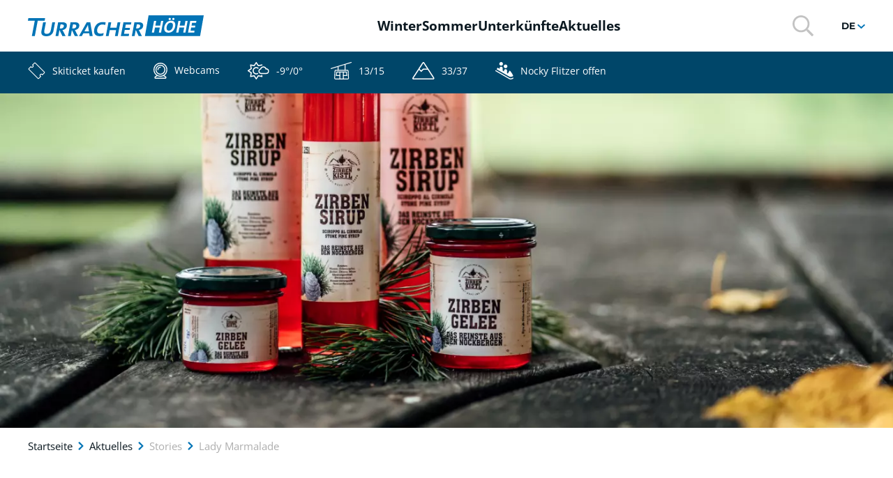

--- FILE ---
content_type: text/html; charset=UTF-8
request_url: https://www.turracherhoehe.at/de/artikel/lady-marmalade
body_size: 6628
content:
<!DOCTYPE html><html lang="de"><head><meta charset="UTF-8"><meta http-equiv="X-UA-Compatible" content="IE=edge"><meta name="viewport" content="width=device-width, initial-scale=1"><title>Lady Marmalade</title><meta name="robots" content="index,follow"><link rel="alternate" href="https://www.turracherhoehe.at/de/artikel/lady-marmalade" hreflang="de"><link rel="canonical" href="https://www.turracherhoehe.at/de/artikel/lady-marmalade"><meta name="language" content="de"/><meta name="publisher" content="alengo OG"/><meta name="author" content="Turracher Höhe"/><meta name="copyright" content="Turracher Höhe"/><meta name="audience" content="all"/><meta name="distribution" content="global"/><meta name="image" content="https://www.turracherhoehe.at/uploads/media/600x400/02/1932-C%20Arno%20Gruber%20sen.%20%28109%20von%20153%29.jpg?v=1-1"/><meta name="DC.Title" content="Lady Marmalade"/><meta name="DC.Publisher" content="alengo OG"/><meta name="DC.Copyright" content="Turracher Höhe"/><meta name="twitter:card" content="summary"/><meta name="twitter:url" content="https://www.turracherhoehe.at/de/artikel/lady-marmalade"/><meta name="twitter:title" content="Lady Marmalade"/><meta name="twitter:image" content="https://www.turracherhoehe.at/uploads/media/600x400/02/1932-C%20Arno%20Gruber%20sen.%20%28109%20von%20153%29.jpg?v=1-1"/><meta property="og:site_name" content="Turracher Höhe"/><meta property="og:url" content="https://www.turracherhoehe.at/de/artikel/lady-marmalade"/><meta property="og:title" content="Lady Marmalade"/><meta property="og:image" content="https://www.turracherhoehe.at/uploads/media/600x400/02/1932-C%20Arno%20Gruber%20sen.%20%28109%20von%20153%29.jpg?v=1-1"/><meta property="og:type" content="website"/><meta property="og:locale" content="de"/><link rel="preload" href="/build/turracherhoehe/fonts/montserrat-v23-latin-regular.5d169d5e.woff2" as="font" type="font/woff2" crossorigin><link rel="preload" href="/build/turracherhoehe/fonts/montserrat-v23-latin-700.6077783c.woff2" as="font" type="font/woff2" crossorigin><link rel="preload" href="/build/turracherhoehe/fonts/montserrat-v23-latin-800.0c6b83a5.woff2" as="font" type="font/woff2" crossorigin><link rel="preload" href="/build/turracherhoehe/fonts/open-sans-v28-latin-regular.a2d02404.woff2" as="font" type="font/woff2" crossorigin><link rel="preload" href="/build/turracherhoehe/fonts/open-sans-v28-latin-700.166dc5ef.woff2" as="font" type="font/woff2" crossorigin><link rel="stylesheet" href="/build/turracherhoehe/588.919b13ba.css"><link rel="stylesheet" href="/build/turracherhoehe/turracherhoehe.3d6f9a38.css"><script>
        var _config = {"currentUuid":"26dc81d3-24a2-46b7-964f-9c043c5c66fb","selectedLNG":"de","gtmContainerID":"GTM-MGLVX5X","webspace":"turracherhoehe","translation":{"ageOnDayArrival":"Alter am Tag der Anreise"}};
	</script></head><body ><div class="loading-container transparent uk-position-fixed uk-width-1-1 uk-position-cover" hidden="true"><div class="uk-position-cover uk-flex uk-flex-center uk-flex-middle"><img width="120" height="120" src="/build/turracherhoehe/img/base/loading-black.aaf54e12.svg" alt="loading"/></div></div><div id="notification-bar-container" class="notification-bar"></div><div class="wrapper-top"><div class="top-nav-desktop uk-visible@l"><div class="top-bar" uk-sticky><div class="uk-container uk-container-large"><div class="uk-grid uk-grid-collapse uk-flex-middle" uk-grid><div class="uk-width-auto"><a href="/de"><img class="logo" width="252" height="30" src="/build/turracherhoehe/img/web/logo.b4144669.svg" alt="Logo Turracher Höhe" /></a></div><div class="uk-width-expand"><nav class="uk-navbar-container uk-navbar-transparent" uk-navbar><ul class="uk-navbar-nav uk-flex-center show-active-hierarchy"><li class="uk-inactive"><a href="https://www.turracherhoehe.at/de/winter" title="Winter">Winter</a><div class="uk-navbar-dropdown uk-drop"><ul class="uk-nav uk-navbar-dropdown-nav"><li class="uk-inactive"><a href="https://www.turracherhoehe.at/de/winter/bahnen-und-pisten" title="Bahnen & Pisten">Bahnen & Pisten</a></li><li class="uk-inactive"><a href="https://www.turracherhoehe.at/de/winter/fun-mountain" title="Fun Mountain">Fun Mountain</a></li><li class="uk-inactive"><a href="https://www.turracherhoehe.at/de/winter/pistenbutler" title="Pistenbutler">Pistenbutler</a></li><li class="uk-inactive"><a href="https://www.turracherhoehe.at/de/winter/skiverleih-und-skischulen" title="Skiverleih & Skischulen">Skiverleih & Skischulen</a></li><li class="uk-inactive"><a href="https://www.turracherhoehe.at/de/winter/nocky-flitzer" title="Nocky Flitzer">Nocky Flitzer</a></li><li class="uk-inactive"><a href="https://www.turracherhoehe.at/de/winter/langlaufen-winterwandern-und-eislaufen" title="Langlaufen & mehr">Langlaufen & mehr</a></li><li class="uk-inactive"><a href="https://www.turracherhoehe.at/de/winter" title="Aktivitäten">Aktivitäten</a></li><li class="uk-inactive"><a href="https://www.turracherhoehe.at/de/winter/tarife" title="Tarife">Tarife</a></li><li class="uk-inactive"><a href="https://www.turracherhoehe.at/de/winter/angebote" title="Urlaubsangebote & Pauschalen">Urlaubsangebote & Pauschalen</a></li></ul></div></li><li class="uk-inactive"><a href="https://www.turracherhoehe.at/de/sommer" title="Sommer">Sommer</a><div class="uk-navbar-dropdown uk-drop"><ul class="uk-nav uk-navbar-dropdown-nav"><li class="uk-inactive"><a href="https://www.turracherhoehe.at/de/sommer/wanderparadies" title="Wanderparadies">Wanderparadies</a></li><li class="uk-inactive"><a href="https://www.turracherhoehe.at/de/sommer/mountainbike" title="Mountainbike">Mountainbike</a></li><li class="uk-inactive"><a href="https://www.turracherhoehe.at/de/sommer/bergbahnen" title="Bergbahnen">Bergbahnen</a></li><li class="uk-inactive"><a href="https://www.turracherhoehe.at/de/sommer/nocky-flitzer" title="Nocky Flitzer">Nocky Flitzer</a></li><li class="uk-inactive"><a href="https://www.turracherhoehe.at/de/sommer/nockys-almzeit" title="Nocky’s AlmZeit">Nocky’s AlmZeit</a></li><li class="uk-inactive"><a href="https://www.turracherhoehe.at/de/sommer/almbutler" title="Almbutler">Almbutler</a></li><li class="uk-inactive"><a href="https://www.turracherhoehe.at/de/sommer" title="Aktivitäten">Aktivitäten</a></li><li class="uk-inactive"><a href="https://www.turracherhoehe.at/de/sommer/tarife" title="Tarife">Tarife</a></li><li class="uk-inactive"><a href="https://www.turracherhoehe.at/de/sommer/angebote" title="Angebote & Pauschalen">Angebote & Pauschalen</a></li></ul></div></li><li class="uk-inactive"><a href="https://www.turracherhoehe.at/de/unterkuenfte/unterkunftsliste" title="Unterkünfte">Unterkünfte</a><div class="uk-navbar-dropdown uk-drop"><ul class="uk-nav uk-navbar-dropdown-nav"><li class="uk-inactive"><a href="https://www.turracherhoehe.at/de/unterkuenfte/unterkunftsliste" title="Unterkunftsliste">Unterkunftsliste</a></li><li class="uk-inactive"><a href="https://www.turracherhoehe.at/de/unterkuenfte/hotels" title="Hotels">Hotels</a></li><li class="uk-inactive"><a href="https://www.turracherhoehe.at/de/unterkuenfte/gasthoefe-und-pensionen" title="Gasthöfe & Pensionen">Gasthöfe & Pensionen</a></li><li class="uk-inactive"><a href="https://www.turracherhoehe.at/de/unterkuenfte/ferienwohnungen-und-ferienhaeuser" title="Ferienwohnungen & Ferienhäuser">Ferienwohnungen & Ferienhäuser</a></li><li class="uk-inactive"><a href="https://www.turracherhoehe.at/de/unterkuenfte/chalets-und-almhuetten" title="Chalets & Almhütten">Chalets & Almhütten</a></li><li class="uk-inactive"><a href="https://www.turracherhoehe.at/de/sommer/almbutler/butlerbetriebe-und-butlercard" title="Butler Betriebe">Butler Betriebe</a></li><li class="uk-inactive"><a href="https://www.turracherhoehe.at/de/sommer/mountainbike/angebote" title="Bike Betriebe">Bike Betriebe</a></li><li class="uk-inactive"><a href="https://www.turracherhoehe.at/de/unterkuenfte/urlaubsanfrage" title="Urlaubsanfrage">Urlaubsanfrage</a></li><li class="uk-inactive"><a href="https://www.turracherhoehe.at/de/winter/angebote" title="Angebote & Pauschalen">Angebote & Pauschalen</a></li></ul></div></li><li class="uk-inactive"><a href="https://www.turracherhoehe.at/de/aktuelles" title="Aktuelles">Aktuelles</a><div class="uk-navbar-dropdown uk-drop"><ul class="uk-nav uk-navbar-dropdown-nav"><li class="uk-inactive"><a href="https://www.turracherhoehe.at/de/aktuelles/wetterbericht" title="Wetterbericht">Wetterbericht</a></li><li class="uk-inactive"><a href="https://www.turracherhoehe.at/de/aktuelles/webcams" title="Webcams">Webcams</a></li><li class="uk-inactive"><a href="https://www.turracherhoehe.at/de/aktuelles/fotopoint-gipfelkreuz" title="Fotopoint Gipfelkreuz">Fotopoint Gipfelkreuz</a></li><li class="uk-inactive"><a href="https://www.turracherhoehe.at/de/aktuelles/fotopoint-almzeit" title="Fotopoint Almzeit">Fotopoint Almzeit</a></li><li class="uk-inactive"><a href="https://www.turracherhoehe.at/de/aktuelles/veranstaltungen" title="Veranstaltungen">Veranstaltungen</a></li><li class="uk-inactive"><a href="https://www.turracherhoehe.at/de/aktuelles/stories" title="Stories">Stories</a></li><li class="uk-inactive"><a href="https://www.turracherhoehe.at/de/aktuelles/a-bis-z" title="A bis Z">A bis Z</a></li><li class="uk-inactive"><a href="https://www.turracherhoehe.at/de/aktuelles/jobs" title="Jobs">Jobs</a></li><li class="uk-inactive"><a href="https://www.turracherhoehe.at/de/aktuelles/einkaufsmoeglichkeiten" title="Einkaufsmöglichkeiten">Einkaufsmöglichkeiten</a></li><li class="uk-inactive"><a href="https://www.turracherhoehe.at/de/aktuelles/butler-programm" title="Butler-Programm">Butler-Programm</a></li></ul></div></li></ul></nav></div><div class="uk-width-auto"><div class="uk-grid uk-grid-large uk-flex uk-flex-middle uk-flex-right" uk-grid><div class="open-search uk-visible@xl"><a href="#search-box" uk-toggle><img class="svg svg-search" src="/build/turracherhoehe/img/icons/search.da797f7f.svg" alt="Suchbegriff eingeben" /></a><div id="search-box" class="uk-flex-top uk-modal" uk-modal><div class="uk-modal-dialog uk-modal-body uk-margin-auto-vertical"><button class="uk-modal-close-default" type="button" uk-close></button><form id="form-search" class="uk-form-stacked ac-form search" action="/de/search" method="get" accept-charset="utf-8"><div class="uk-margin"><label class="uk-form-label">Suchbegriff eingeben</label><div class="uk-form-controls"><input class="uk-input uk-form-large" type="text" name="q"></div></div><button type="submit" class="uk-button uk-button-primary">suchen</button></form></div></div></div><div class="language-select"><div class="uk-inline"><a href="javascript:;" class="uk-flex uk-flex-middle selection"><span class="language-text">de</span><span><img class="svg svg-chevron-down" src="/build/turracherhoehe/img/icons/chevron-down-solid.bba296b7.svg" /></span></a><div class="uk-dropdown uk-drop" uk-dropdown="mode: click"><ul class="uk-list uk-list-collapse uk-margin-remove-bottom"><li><a href="https://www.turracherhoehe.at/de/artikel/lady-marmalade" class="uk-flex uk-flex-middle"><span class="uk-width-1-2 language-flag"><img class="svg svg-flag" src="/build/turracherhoehe/img/base/de.6435bf24.svg" alt="de" /></span><span class="uk-width-1-2 language-text">de</span></a></li><li><a href="https://www.turracherhoehe.at/en" class="uk-flex uk-flex-middle"><span class="uk-width-1-2 language-flag"><img class="svg svg-flag" src="/build/turracherhoehe/img/base/en.516897fd.svg" alt="en" /></span><span class="uk-width-1-2 language-text">en</span></a></li></ul></div></div></div></div></div></div></div></div><div class="uk-position-relative info-bar-container background-color-2 font-color-white"><hx:include src="/_fragment?_hash=GWQb55GwFXCAb14FCPUI1mK4ZNBal9emzTi5q7NdTdw&amp;_path=_portal%3Dturracherhoehe%26_locale%3Dde%26uuid%3D26dc81d3-24a2-46b7-964f-9c043c5c66fb%26view%3Ddesktop%26_format%3Dhtml%26_controller%3DApp%255CController%255CWebsite%255CContentController%253A%253ArenderTopInfoBarData"><div class="uk-position-center"><span uk-spinner="ratio: 1"></span></div></hx:include></div></div><div class="top-nav-mobile uk-hidden@l"><div class="navigation-sticky" uk-sticky><div class="uk-grid uk-padding uk-padding-remove-top uk-padding-remove-bottom uk-height-1-1 uk-flex-middle top-nav-bar" uk-grid><div class="uk-width-auto navbar-left"><a href="/de"><img class="logo" width="171" height="35" src="/build/turracherhoehe/img/web/logo.b4144669.svg" alt="Logo Turracher Höhe" /></a></div><div class="uk-width-expand navbar-center"><div class="mobile-info-bar"><hx:include src="/_fragment?_hash=hLwLZDwTiL-9JEr99bP0cpNsAjPu_IBwpbPBicvYQUU&amp;_path=_portal%3Dturracherhoehe%26_locale%3Dde%26uuid%3D26dc81d3-24a2-46b7-964f-9c043c5c66fb%26view%3Dmobile-info-bar%26_format%3Dhtml%26_controller%3DApp%255CController%255CWebsite%255CContentController%253A%253ArenderTopInfoBarData"><div class="uk-position-relative"><div class="uk-position-center"><span uk-spinner="ratio: 1"></span></div></div></hx:include></div></div><div class="uk-width-auto uk-text-right navbar-right"><button class="uk-button uk-button-link top-nav-mobile-open" type="button" uk-toggle="target: #offcanvas-overlay"><span class="open"><img class="svg" width="22" height="25" src="/build/turracherhoehe/img/icons/bars.4e6ee870.svg" /></span><span class="close" hidden><img class="svg" width="24" height="24" src="/build/turracherhoehe/img/icons/times-circle.24c21b71.svg" /></span></button></div></div><div id="offcanvas-overlay" class="uk-offcanvas" uk-offcanvas="overlay: true; flip: true;"><div class="uk-offcanvas-bar uk-box-shadow-xlarge uk-padding-remove"><div class="menu-buttons"><hx:include src="/_fragment?_hash=jtoGgmEY_7_rNcKXyUz153sNLEKBOGDcgTDs6baqfYw&amp;_path=_portal%3Dturracherhoehe%26_locale%3Dde%26uuid%3D26dc81d3-24a2-46b7-964f-9c043c5c66fb%26view%3Dmobile-menu-buttons%26_format%3Dhtml%26_controller%3DApp%255CController%255CWebsite%255CContentController%253A%253ArenderTopInfoBarData"><div class="uk-position-relative"><div class="uk-position-center"><span uk-spinner="ratio: 1"></span></div></div></hx:include></div><nav id="rmenu" class="responsive-menu"><ul class="show-active-hierarchy"><li class="uk-inactive"><a href="https://www.turracherhoehe.at/de/winter" title="Winter">Winter</a><ul><li class="uk-inactive"><a href="https://www.turracherhoehe.at/de/winter/bahnen-und-pisten" title="Bahnen & Pisten">Bahnen & Pisten</a></li><li class="uk-inactive"><a href="https://www.turracherhoehe.at/de/winter/fun-mountain" title="Fun Mountain">Fun Mountain</a><ul><li class="uk-inactive"><a href="https://www.turracherhoehe.at/de/winter/fun-mountain/snow-und-funpark" title="Snow- & Funpark">Snow- & Funpark</a></li><li class="uk-inactive"><a href="https://www.turracherhoehe.at/de/winter/fun-mountain/xxl-funslope" title="XXL Funslope">XXL Funslope</a></li><li class="uk-inactive"><a href="https://www.turracherhoehe.at/de/winter/fun-mountain/kidsslope" title="Kidsslope">Kidsslope</a></li><li class="uk-inactive"><a href="https://www.turracherhoehe.at/de/winter/fun-mountain/funcross" title="Funcross">Funcross</a></li></ul></li><li class="uk-inactive"><a href="https://www.turracherhoehe.at/de/winter/pistenbutler" title="Pistenbutler">Pistenbutler</a><ul><li class="uk-inactive"><a href="https://www.turracherhoehe.at/de/winter/pistenbutler/butlerbetriebe" title="Butlerbetriebe">Butlerbetriebe</a></li></ul></li><li class="uk-inactive"><a href="https://www.turracherhoehe.at/de/winter/skiverleih-und-skischulen" title="Skiverleih & Skischulen">Skiverleih & Skischulen</a></li><li class="uk-inactive"><a href="https://www.turracherhoehe.at/de/winter/nocky-flitzer" title="Nocky Flitzer">Nocky Flitzer</a></li><li class="uk-inactive"><a href="https://www.turracherhoehe.at/de/winter/langlaufen-winterwandern-und-eislaufen" title="Langlaufen & mehr">Langlaufen & mehr</a></li><li class="uk-inactive"><a href="https://www.turracherhoehe.at/de/winter" title="Aktivitäten">Aktivitäten</a></li><li class="uk-inactive"><a href="https://www.turracherhoehe.at/de/winter/tarife" title="Tarife">Tarife</a></li><li class="uk-inactive"><a href="https://www.turracherhoehe.at/de/winter/angebote" title="Urlaubsangebote & Pauschalen">Urlaubsangebote & Pauschalen</a></li></ul></li><li class="uk-inactive"><a href="https://www.turracherhoehe.at/de/sommer" title="Sommer">Sommer</a><ul><li class="uk-inactive"><a href="https://www.turracherhoehe.at/de/sommer/wanderparadies" title="Wanderparadies">Wanderparadies</a></li><li class="uk-inactive"><a href="https://www.turracherhoehe.at/de/sommer/mountainbike" title="Mountainbike">Mountainbike</a><ul><li class="uk-inactive"><a href="https://www.turracherhoehe.at/de/sommer/mountainbike/trails" title="Trails">Trails</a></li><li class="uk-inactive"><a href="https://www.turracherhoehe.at/de/sommer/mountainbike/uebungstrails-kidspark-und-pumptrack" title="Übungstrails, Kidspark & Pumptrack">Übungstrails, Kidspark & Pumptrack</a></li><li class="uk-inactive"><a href="https://www.turracherhoehe.at/de/sommer/mountainbike/touren" title="Touren">Touren</a></li><li class="uk-inactive"><a href="https://www.turracherhoehe.at/de/sommer/mountainbike/angebote" title="Angebote">Angebote</a></li></ul></li><li class="uk-inactive"><a href="https://www.turracherhoehe.at/de/sommer/bergbahnen" title="Bergbahnen">Bergbahnen</a></li><li class="uk-inactive"><a href="https://www.turracherhoehe.at/de/sommer/nocky-flitzer" title="Nocky Flitzer">Nocky Flitzer</a></li><li class="uk-inactive"><a href="https://www.turracherhoehe.at/de/sommer/nockys-almzeit" title="Nocky’s AlmZeit">Nocky’s AlmZeit</a></li><li class="uk-inactive"><a href="https://www.turracherhoehe.at/de/sommer/almbutler" title="Almbutler">Almbutler</a></li><li class="uk-inactive"><a href="https://www.turracherhoehe.at/de/sommer" title="Aktivitäten">Aktivitäten</a></li><li class="uk-inactive"><a href="https://www.turracherhoehe.at/de/sommer/tarife" title="Tarife">Tarife</a></li><li class="uk-inactive"><a href="https://www.turracherhoehe.at/de/sommer/angebote" title="Angebote & Pauschalen">Angebote & Pauschalen</a></li></ul></li><li class="uk-inactive"><a href="https://www.turracherhoehe.at/de/unterkuenfte/unterkunftsliste" title="Unterkünfte">Unterkünfte</a><ul><li class="uk-inactive"><a href="https://www.turracherhoehe.at/de/unterkuenfte/unterkunftsliste" title="Unterkunftsliste">Unterkunftsliste</a></li><li class="uk-inactive"><a href="https://www.turracherhoehe.at/de/unterkuenfte/hotels" title="Hotels">Hotels</a></li><li class="uk-inactive"><a href="https://www.turracherhoehe.at/de/unterkuenfte/gasthoefe-und-pensionen" title="Gasthöfe & Pensionen">Gasthöfe & Pensionen</a></li><li class="uk-inactive"><a href="https://www.turracherhoehe.at/de/unterkuenfte/ferienwohnungen-und-ferienhaeuser" title="Ferienwohnungen & Ferienhäuser">Ferienwohnungen & Ferienhäuser</a></li><li class="uk-inactive"><a href="https://www.turracherhoehe.at/de/unterkuenfte/chalets-und-almhuetten" title="Chalets & Almhütten">Chalets & Almhütten</a></li><li class="uk-inactive"><a href="https://www.turracherhoehe.at/de/sommer/almbutler/butlerbetriebe-und-butlercard" title="Butler Betriebe">Butler Betriebe</a></li><li class="uk-inactive"><a href="https://www.turracherhoehe.at/de/sommer/mountainbike/angebote" title="Bike Betriebe">Bike Betriebe</a></li><li class="uk-inactive"><a href="https://www.turracherhoehe.at/de/unterkuenfte/urlaubsanfrage" title="Urlaubsanfrage">Urlaubsanfrage</a></li><li class="uk-inactive"><a href="https://www.turracherhoehe.at/de/winter/angebote" title="Angebote & Pauschalen">Angebote & Pauschalen</a></li></ul></li><li class="uk-inactive"><a href="https://www.turracherhoehe.at/de/aktuelles" title="Aktuelles">Aktuelles</a><ul><li class="uk-inactive"><a href="https://www.turracherhoehe.at/de/aktuelles/wetterbericht" title="Wetterbericht">Wetterbericht</a></li><li class="uk-inactive"><a href="https://www.turracherhoehe.at/de/aktuelles/webcams" title="Webcams">Webcams</a></li><li class="uk-inactive"><a href="https://www.turracherhoehe.at/de/aktuelles/fotopoint-gipfelkreuz" title="Fotopoint Gipfelkreuz">Fotopoint Gipfelkreuz</a></li><li class="uk-inactive"><a href="https://www.turracherhoehe.at/de/aktuelles/fotopoint-almzeit" title="Fotopoint Almzeit">Fotopoint Almzeit</a></li><li class="uk-inactive"><a href="https://www.turracherhoehe.at/de/aktuelles/veranstaltungen" title="Veranstaltungen">Veranstaltungen</a></li><li class="uk-inactive"><a href="https://www.turracherhoehe.at/de/aktuelles/stories" title="Stories">Stories</a></li><li class="uk-inactive"><a href="https://www.turracherhoehe.at/de/aktuelles/a-bis-z" title="A bis Z">A bis Z</a></li><li class="uk-inactive"><a href="https://www.turracherhoehe.at/de/aktuelles/jobs" title="Jobs">Jobs</a></li><li class="uk-inactive"><a href="https://www.turracherhoehe.at/de/aktuelles/einkaufsmoeglichkeiten" title="Einkaufsmöglichkeiten">Einkaufsmöglichkeiten</a></li><li class="uk-inactive"><a href="https://www.turracherhoehe.at/de/aktuelles/butler-programm" title="Butler-Programm">Butler-Programm</a></li></ul></li></ul></nav><div class="uk-text-center uk-padding language-select"><div class="uk-inline"><a href="javascript:;" class="uk-flex uk-flex-middle selection"><span class="language-flag"><img class="svg svg-flag" src="/build/turracherhoehe/img/base/de.6435bf24.svg" alt="de" /></span><span class="language-text">de</span><span><img class="svg svg-chevron-down" src="/build/turracherhoehe/img/icons/chevron-down-solid.bba296b7.svg" /></span></a><div class="uk-dropdown uk-drop" uk-dropdown="mode: click"><ul class="uk-list uk-list-collapse uk-margin-remove-bottom"><li><a href="https://www.turracherhoehe.at/de/artikel/lady-marmalade" class="uk-flex uk-flex-middle"><span class="uk-width-1-2 language-flag"><img class="svg svg-flag" src="/build/turracherhoehe/img/base/de.6435bf24.svg" alt="de" /></span><span class="uk-width-1-2 language-text">de</span></a></li><li><a href="https://www.turracherhoehe.at/en" class="uk-flex uk-flex-middle"><span class="uk-width-1-2 language-flag"><img class="svg svg-flag" src="/build/turracherhoehe/img/base/en.516897fd.svg" alt="en" /></span><span class="uk-width-1-2 language-text">en</span></a></li></ul></div></div></div></div></div></div></div></div><div class="wrapper-content-container"><div class="wrapper-content"><div class="uk-section uk-section-default ac-picture uk-padding-remove"><div class=""><div class="uk-width-1-1 uk-height-1-1"><div class="uk-inline-clip uk-width-1-1 uk-height-1-1"><picture><source media="(max-width: 768px)" srcset="/uploads/media/768x288/01/1931-Zirbensirup%20-%20Zirbenkistl%20-%20Eva%20Schm%C3%B6lzer-1.webp?v=1-1 1x, /uploads/media/768x288_2x/01/1931-Zirbensirup%20-%20Zirbenkistl%20-%20Eva%20Schm%C3%B6lzer-1.webp?v=1-1 2x" type="image/webp"><source media="(max-width: 768px)" srcset="/uploads/media/768x288/01/1931-Zirbensirup%20-%20Zirbenkistl%20-%20Eva%20Schm%C3%B6lzer-1.jpg?v=1-1 1x, /uploads/media/768x288_2x/01/1931-Zirbensirup%20-%20Zirbenkistl%20-%20Eva%20Schm%C3%B6lzer-1.jpg?v=1-1 2x"><source media="(max-width: 1024px)" srcset="/uploads/media/1024x384/01/1931-Zirbensirup%20-%20Zirbenkistl%20-%20Eva%20Schm%C3%B6lzer-1.webp?v=1-1 1x, /uploads/media/1024x384_2x/01/1931-Zirbensirup%20-%20Zirbenkistl%20-%20Eva%20Schm%C3%B6lzer-1.webp?v=1-1 2x" type="image/webp"><source media="(max-width: 1024px)" srcset="/uploads/media/1024x384/01/1931-Zirbensirup%20-%20Zirbenkistl%20-%20Eva%20Schm%C3%B6lzer-1.jpg?v=1-1 1x, /uploads/media/1024x384_2x/01/1931-Zirbensirup%20-%20Zirbenkistl%20-%20Eva%20Schm%C3%B6lzer-1.jpg?v=1-1 2x"><source media="(max-width: 1400px)" srcset="/uploads/media/1400x525/01/1931-Zirbensirup%20-%20Zirbenkistl%20-%20Eva%20Schm%C3%B6lzer-1.webp?v=1-1 1x, /uploads/media/1400x525_2x/01/1931-Zirbensirup%20-%20Zirbenkistl%20-%20Eva%20Schm%C3%B6lzer-1.webp?v=1-1 2x" type="image/webp"><source media="(max-width: 1400px)" srcset="/uploads/media/1400x525/01/1931-Zirbensirup%20-%20Zirbenkistl%20-%20Eva%20Schm%C3%B6lzer-1.jpg?v=1-1 1x, /uploads/media/1400x525_2x/01/1931-Zirbensirup%20-%20Zirbenkistl%20-%20Eva%20Schm%C3%B6lzer-1.jpg?v=1-1 2x"><source srcset="/uploads/media/1920x720/01/1931-Zirbensirup%20-%20Zirbenkistl%20-%20Eva%20Schm%C3%B6lzer-1.webp?v=1-1 1x, /uploads/media/1920x720_2x/01/1931-Zirbensirup%20-%20Zirbenkistl%20-%20Eva%20Schm%C3%B6lzer-1.webp?v=1-1 2x" type="image/webp"><img alt="Zirbensirup - Zirbenkistl - Eva Schm&ouml;lzer-1" title="Zirbensirup - Zirbenkistl - Eva Schm&ouml;lzer-1" src="/uploads/media/1920x720/01/1931-Zirbensirup%20-%20Zirbenkistl%20-%20Eva%20Schm%C3%B6lzer-1.jpg?v=1-1" srcset="/uploads/media/1920x720/01/1931-Zirbensirup%20-%20Zirbenkistl%20-%20Eva%20Schm%C3%B6lzer-1.jpg?v=1-1 1x, /uploads/media/1920x720_2x/01/1931-Zirbensirup%20-%20Zirbenkistl%20-%20Eva%20Schm%C3%B6lzer-1.jpg?v=1-1 2x" width="1920" height="720" class="img-cover"></picture><div class="ac-block breadcrumbs uk-container uk-container-large"><ol class="uk-subnav uk-padding-small uk-padding-remove-left" itemscope itemtype="http://schema.org/BreadcrumbList"><li itemprop="itemListElement" itemscope itemtype="http://schema.org/ListItem" class="uk-inactive"><a itemprop="item" href="https://www.turracherhoehe.at/de"><span itemprop="name">Startseite</span></a><meta itemprop="position" content="1" /></li><li itemprop="itemListElement" itemscope itemtype="http://schema.org/ListItem" class="uk-inactive"><a itemprop="item" href="https://www.turracherhoehe.at/de/aktuelles"><span itemprop="name">Aktuelles</span></a><meta itemprop="position" content="2" /></li><li itemprop="itemListElement" itemscope itemtype="http://schema.org/ListItem" class="uk-active"><a itemprop="item" href="https://www.turracherhoehe.at/de/aktuelles/stories"><span itemprop="name">Stories</span></a><meta itemprop="position" content="3" /></li><li itemprop="itemListElement" itemscope itemtype="http://schema.org/ListItem" class="uk-active"><a href="/de/artikel/lady-marmalade"><span itemprop="name">Lady Marmalade</span></a><meta itemprop="position" content="4" /></li></ol></div></div></div></div></div><div class="uk-section uk-section-default uk-padding-remove-bottom ac-header default"><div class="uk-container uk-container-large"><h1>Lady Marmalade</h1><h2 class="uk-margin-remove">Zwischen zwei Zirbenbäumen zwitschern zwei Schwalben</h2></div></div><div class="uk-section uk-section-default uk-padding-remove-top ac-text default"><div class="uk-container uk-container-large"><div class="uk-padding uk-padding-remove-horizontal uk-padding-remove-bottom uk-text-default"><p>Die liebe Eva steht mit einem fein gedeckten Tisch, der eigentlich ein großer Strohballen ist bereit. Drauf befinden sich ihre selbst gemachten Leckereien. Sie ist eine Pionierin und ihre Produkttester sind ihre Kinder. Die ihr aber, ohne sich ein Blatt vor den Mund zu nehmen, mitteilen, ob ihnen die Produkte ihrer Mama schmecken. Nach etlichen Versuchen, so teilte sie es uns mit, wurde an der perfekten Zusammenstellung der Zutaten gefeilscht. Jetzt steht eine kleine Produktpalette auf den für uns vorbereitet Strohballen. Ihr Gelee oder Marmelade aus Zirbe ist eine Besonderheit, die wir gleich auf ihrem selbst gebackenen Brot verteilten und uns zu Gemüte führten. Ein Geschmack, der sich nur schwer beschreiben lässt.</p><p>Zirbe, Melisse, eine feine Süße geben den Bomben Geschmack. Schnell war der Teller geleert und die Zirbengelle Gläser ausgeputzt. Dazu gab es einen der erfrischenden Sirupe für die heißen Sommertage. Der nämlich auch mit Zirben ist und eine Wohltat für uns alle, an einem so sonnigen Tag wie heute. Eva hat so einiges anzubieten. Da bleibt es nicht allzu fern, einen kleinen Laden direkt auf ihrem Hof zu eröffnen. Wir wünschen ihr für den Start ihres Ladens im August und all ihren zukünftigen Projekten von Herzen alles Gute.</p><p>Und, weil wir euch die Säfte und ein Rezept für einen Cocktail der Extraklasse nicht vorenthalten möchten, gibts eines zum zu Haue nachshaken!</p><h3><strong>Anleitung</strong></h3><p><strong>Zutaten:</strong></p><ul><li>2cl Zirbensirup</li><li>5cl Rum weiß</li><li>6cl Soda zum Aufüllen</li><li>1Stk Limette</li><li>4El Crushed Ice</li><li>2Tl brauner Rohrzucker</li><li>8Bl frische Minze</li></ul><p><strong>Zubereitung:</strong></p><p>Die unbehandelten Limetten waschen und die Limettenenden abschneiden. Nun die Limetten achteln und zusammen mit dem braunen Zucker und der Minze in ein Longdrinkglas geben.</p><p>Die Limettenstücke und auch die Minzblätter mit einem Stößel oder Pistill etwas zerdrücken - aber nicht zu viel also nicht komplett zerquetschen.</p><p>Zum Schluss das Glas mit den Crushed Ice füllen, den Zirbensirup, weißen Rum dazufügen und das Glas mit Soda auffüllen.</p><p>Der Mojito kann beliebig mit ein paar Limettenscheiben und Minzblätter garniert werden.</p><p>&nbsp;</p><p>Alle Produkte von Eva findet man hier: &nbsp;<a href="https://kaerntner-ladn.at/zirbenkistl/" target="_self">https://kaerntner-ladn.at/zirbenkistl/</a></p></div></div></div><div class="uk-section uk-section-default ac-photoalbum slider"><div class="uk-container uk-container-expand uk-padding-remove-horizontal background-with-lines"><div class="uk-slider" uk-slider="center: true; index: 0;"><div class="uk-position-relative uk-padding-large uk-padding-remove-horizontal uk-padding-remove-top"><div class="uk-slider-container uk-padding-large uk-padding-remove-left uk-padding-remove-right"><ul class="uk-slider-items uk-grid uk-grid-large uk-grid-match ac-teaser teaser-pic-portrait" uk-lightbox="animation: scale"><li><a href="/uploads/media/1400x_2x/02/1932-C%20Arno%20Gruber%20sen.%20%28109%20von%20153%29.jpg?v=1-1" data-alt="C Arno Gruber sen. (109 von 153)" data-caption="C Arno Gruber sen. (109 von 153)"><picture><source media="(max-width: 768px)" srcset="/uploads/media/260x365/02/1932-C%20Arno%20Gruber%20sen.%20%28109%20von%20153%29.webp?v=1-1 1x, /uploads/media/260x365_2x/02/1932-C%20Arno%20Gruber%20sen.%20%28109%20von%20153%29.webp?v=1-1 2x" type="image/webp"><source media="(max-width: 768px)" srcset="/uploads/media/260x365/02/1932-C%20Arno%20Gruber%20sen.%20%28109%20von%20153%29.jpg?v=1-1 1x, /uploads/media/260x365_2x/02/1932-C%20Arno%20Gruber%20sen.%20%28109%20von%20153%29.jpg?v=1-1 2x"><source srcset="/uploads/media/427x600/02/1932-C%20Arno%20Gruber%20sen.%20%28109%20von%20153%29.webp?v=1-1 1x, /uploads/media/427x600_2x/02/1932-C%20Arno%20Gruber%20sen.%20%28109%20von%20153%29.webp?v=1-1 2x" type="image/webp"><img alt="C Arno Gruber sen. (109 von 153)" title="C Arno Gruber sen. (109 von 153)" src="/uploads/media/427x600/02/1932-C%20Arno%20Gruber%20sen.%20%28109%20von%20153%29.jpg?v=1-1" srcset="/uploads/media/427x600/02/1932-C%20Arno%20Gruber%20sen.%20%28109%20von%20153%29.jpg?v=1-1 1x, /uploads/media/427x600_2x/02/1932-C%20Arno%20Gruber%20sen.%20%28109%20von%20153%29.jpg?v=1-1 2x" width="427" height="600" loading="lazy"></picture></a></li></ul></div><div class="uk-position-relative slider-item-container slider-item-container-small"><a class="uk-position-center-left slider-item-previous" href="#" uk-slider-item="previous"></a><a class="uk-position-center-right slider-item-next" href="#" uk-slider-item="next"></a></div></div></div></div></div></div></div><div class="wrapper-footer"><div class="social-bar uk-padding background-color-1"><div class="uk-container uk-container-large"><div class="uk-grid uk-grid-medium uk-flex uk-flex-center" uk-grid><div><a href="https://www.facebook.com/turrach" target="_blank"><img class="svg svg-facebook" src="/build/turracherhoehe/img/icons/facebook.0eee7c08.svg" alt="Facebook" /></a></div><div><a href="https://www.instagram.com/turracherhoehe/" target="_blank"><img class="svg svg-instagram" src="/build/turracherhoehe/img/icons/instagram.f5d73b88.svg" alt="Instagram" /></a></div><div><a href="https://www.youtube.com/user/TurracherHoehe" target="_blank"><img class="svg svg-youtube" src="/build/turracherhoehe/img/icons/youtube.847af32d.svg" alt="Youtube" /></a></div></div></div></div><div class="info-bar uk-padding background-color-0 font-color-white"><div class="uk-text-center uk-padding-large"><p><a href="/de"><img class="logo" width="252" height="30" src="/build/turracherhoehe/img/web/logo-white.cb64ec22.svg" alt="Logo Turracher Höhe" /></a></p></div><div class="contact-info uk-container uk-container-large padding-top-40"><div class="uk-grid uk-child-width-1-2@m uk-child-width-1-4@l" uk-grid><div><ul class="uk-list"><li class="uk-inactive"><a href="https://www.turracherhoehe.at/de/info/anreise" title="Anreise">Anreise</a></li><li class="uk-inactive"><a href="https://www.turracherhoehe.at/de/info/kontakt" title="Kontakt">Kontakt</a></li><li class="uk-inactive"><a href="https://www.turracherhoehe.at/de/info/impressum" title="Impressum">Impressum</a></li><li class="uk-inactive"><a href="https://www.turracherhoehe.at/de/info/datenschutz" title="Datenschutz">Datenschutz</a></li><li class="uk-inactive"><a href="https://www.turracherhoehe.at/de/info/presse" title="Presse">Presse</a></li></ul></div><div><h5 class="uk-margin-remove font-color-white">Kontakt &amp; Service</h5><div class="uk-text-small"><p>Tourismusinformation<br>+43 4275 8392-0<br><a target="_self" href="mailto:info@turracherhoehe.at">info@turracherhoehe.at</a></p><p>Bergbahnen Turracher Höhe<br>+43 4275 8252-0<br><a href="mailto:bergbahnen@turracherhoehe.at" target="_self">bergbahnen@turracherhoehe.at</a></p></div></div><div><h5 class="uk-margin-remove font-color-white">Telefonische Auskunft</h5><div class="uk-text-small"><p>Montag bis Freitag<br>8:00 bis 16:00 Uhr</p></div></div><div><h5 class="uk-margin-remove font-color-white">Newsletter</h5><div class="uk-text-small"><p>Abonnieren Sie den kostenlosen Newsletter und verpassen Sie keine Neuigkeiten oder Aktionen.</p></div><div class="uk-padding-small uk-padding-remove-horizontal"><form id="form-newsletter" class="uk-form-stacked ac-form search" action="" method="post"><fieldset class="uk-fieldset"><div class="uk-grid-collapse" uk-grid><div class="uk-width-4-5@s"><div class="form-group"><input class="uk-input form-control" type="text" name="email" placeholder=" " required><label class="form-label">E-Mail</label></div></div><div class="uk-width-1-5@s"><button class="uk-button uk-button-primary uk-width-1-1" aria-label="Newsletter"><img width="20" class="svg svg-arrow-right" src="/build/turracherhoehe/img/icons/arrow-right.7e4fc975.svg" /></button></div></div></fieldset></form><div id="form-newsletter-response" class="uk-container uk-container-large" hidden="true"></div></div></div></div><div class="padding-top-120 padding-bottom-60"><p class="uk-text-small">© 2026 TMG Turracher Höhe Marketing GmbH</p></div></div></div></div><div id="notification-modal-container"></div><div class="scroll-to-top uk-flex uk-flex-center uk-flex-middle uk-position-large uk-position-bottom-right uk-position-fixed uk-background-default uk-box-shadow-medium uk-border-circle" hidden="true"><a href="javascript:;" title="an den Anfang scrollen"><img class="svg" src="/build/turracherhoehe/img/icons/chevron-up.6dfd7800.svg" alt="an den Anfang scrollen" /></a></div><script src="/build/turracherhoehe/runtime.54785f69.js" defer></script><script src="/build/turracherhoehe/588.0b0f2fe1.js" defer></script><script src="/build/turracherhoehe/turracherhoehe.9443e410.js" defer></script><script>
    var request = new XMLHttpRequest();
    request.open('POST', '/_sulu_target_group_hit');
    request.setRequestHeader('X-Forwarded-URL', document.URL);
    request.setRequestHeader('X-Forwarded-Referrer', document.referrer);
    request.setRequestHeader('X-Forwarded-UUID', '26dc81d3-24a2-46b7-964f-9c043c5c66fb');
    request.send();
</script>
</body></html>

--- FILE ---
content_type: text/html; charset=UTF-8
request_url: https://www.turracherhoehe.at/_fragment?_hash=GWQb55GwFXCAb14FCPUI1mK4ZNBal9emzTi5q7NdTdw&_path=_portal%3Dturracherhoehe%26_locale%3Dde%26uuid%3D26dc81d3-24a2-46b7-964f-9c043c5c66fb%26view%3Ddesktop%26_format%3Dhtml%26_controller%3DApp%255CController%255CWebsite%255CContentController%253A%253ArenderTopInfoBarData
body_size: 73
content:

			
		<div class="info-bar uk-padding-small uk-padding-remove-left uk-padding-remove-right">
			<div class="uk-container uk-container-large">
		
				<div class="uk-grid" uk-grid>
					
					<div>
						<a class="uk-flex uk-flex-middle" href="https://turracherhoehe.skiperformance.com" target="_blank">
							<span class="bar-icon">
								<img class="svg svg-ticket" width="26" height="25" src="/build/turracherhoehe/img/icons/standard/ticket.a7421287.svg" />
							</span>
							<span class="bar-text">Skiticket kaufen</span>
						</a>
					</div>

					<div>
						<a class="uk-flex uk-flex-middle" href="https://www.turracherhoehe.at/de/aktuelles/webcams">
							<span class="bar-icon">
								<img class="svg svg-webcam" width="23" height="25" src="/build/turracherhoehe/img/icons/standard/webcam.2484f53d.svg" />
							</span>
							<span class="bar-text">Webcams</span>
						</a>
					</div>

					<div>
						<a class="uk-flex uk-flex-middle" href="https://www.turracherhoehe.at/de/aktuelles/wetterbericht">
							<span class="bar-icon">
								<img class="svg svg-weather" width="34" height="25" src="/build/turracherhoehe/img/icons/standard/sun-cloud.cf77950e.svg" />
							</span>
							<span class="bar-text">-9°/0°</span>
						</a>
					</div>

					<div>
						<a class="uk-flex uk-flex-middle" href="https://www.turracherhoehe.at/de/winter/bahnen-und-pisten#lifts">
							<span class="bar-icon">
								<img class="svg svg-lift" width="30" height="25" src="/build/turracherhoehe/img/icons/standard/lift.3f54f31e.svg" />
							</span>
							<span class="bar-text">13/15</span>
						</a>
					</div>

					<div>
						<a class="uk-flex uk-flex-middle" href="https://www.turracherhoehe.at/de/winter/bahnen-und-pisten#slopes">
							<span class="bar-icon">
								<img class="svg svg-mountain" width="28" height="25" src="/build/turracherhoehe/img/icons/standard/mountain.6aaaea2c.svg" />
							</span>
							<span class="bar-text">33/37</span>
						</a>
					</div>

					<div>
						<a class="uk-flex uk-flex-middle" href="https://www.turracherhoehe.at/de/winter/nocky-flitzer">
							<span class="bar-icon">
								<img class="svg svg-nockyflitzer" width="36" height="25" src="/build/turracherhoehe/img/icons/standard/nocky-flitzer.51a18eb4.svg" />
							</span>
							<span class="bar-text">Nocky Flitzer offen</span>
						</a>
					</div>

				</div>

			</div>
		</div>

	




--- FILE ---
content_type: text/html; charset=UTF-8
request_url: https://www.turracherhoehe.at/_fragment?_hash=hLwLZDwTiL-9JEr99bP0cpNsAjPu_IBwpbPBicvYQUU&_path=_portal%3Dturracherhoehe%26_locale%3Dde%26uuid%3D26dc81d3-24a2-46b7-964f-9c043c5c66fb%26view%3Dmobile-info-bar%26_format%3Dhtml%26_controller%3DApp%255CController%255CWebsite%255CContentController%253A%253ArenderTopInfoBarData
body_size: -139
content:
	
	<div class="uk-grid uk-child-width-1-2 uk-child-width-1-3@s" uk-grid>

		<div class="uk-text-center">
			<a href="https://www.turracherhoehe.at/de/aktuelles/wetterbericht">
				<img class="svg svg-weather" src="/build/turracherhoehe/img/icons/standard/sun-cloud.cf77950e.svg" />
				<span>-9°/0°</span>
			</a>
		</div>		

		
			<div class="uk-text-center">
				<a href="https://www.turracherhoehe.at/de/winter/bahnen-und-pisten">
					<img class="svg svg-lift" src="/build/turracherhoehe/img/icons/standard/lift.3f54f31e.svg" />
					<span>13/15</span>
				</a>
			</div>

			<div class="uk-text-center uk-visible@s">
				<a href="https://www.turracherhoehe.at/de/winter/bahnen-und-pisten">
					<img class="svg svg-mountain" src="/build/turracherhoehe/img/icons/standard/mountain.6aaaea2c.svg" />
					<span>33/37</span>
				</a>
			</div>

		
	</div>





--- FILE ---
content_type: text/html; charset=UTF-8
request_url: https://www.turracherhoehe.at/_fragment?_hash=jtoGgmEY_7_rNcKXyUz153sNLEKBOGDcgTDs6baqfYw&_path=_portal%3Dturracherhoehe%26_locale%3Dde%26uuid%3D26dc81d3-24a2-46b7-964f-9c043c5c66fb%26view%3Dmobile-menu-buttons%26_format%3Dhtml%26_controller%3DApp%255CController%255CWebsite%255CContentController%253A%253ArenderTopInfoBarData
body_size: -152
content:

	<div class="uk-grid uk-child-width-1-3" uk-grid>
		
		
			<div class="uk-text-center">
				<a href="https://turracherhoehe.skiperformance.com" target="_blank">
					<img class="svg svg-ticket" src="/build/turracherhoehe/img/icons/standard/ticket.a7421287.svg" />
					<span>Ticket kaufen</span>
				</a>
			</div>

			<div class="uk-text-center">
				<a href="https://www.turracherhoehe.at/de/aktuelles/webcams">
					<img class="svg svg-webcam" src="/build/turracherhoehe/img/icons/standard/webcam.2484f53d.svg" />
					<span>Webcams</span>
				</a>
			</div>

			<div class="uk-text-center">
				<a href="https://www.turracherhoehe.at/de/winter/nocky-flitzer">
					<img class="svg svg-nockyflitzer" src="/build/turracherhoehe/img/icons/standard/nocky-flitzer.51a18eb4.svg" />
					<span>offen</span>
				</a>
			</div>	

				
	</div>





--- FILE ---
content_type: image/svg+xml
request_url: https://www.turracherhoehe.at/build/turracherhoehe/img/icons/standard/ticket.a7421287.svg
body_size: 70
content:
<?xml version="1.0" encoding="UTF-8"?>
<svg width="680px" height="680px" viewBox="0 0 680 680" version="1.1" xmlns="http://www.w3.org/2000/svg" xmlns:xlink="http://www.w3.org/1999/xlink">
    <title>ticket</title>
    <g id="Page-1" stroke="none" stroke-width="1" fill="none" fill-rule="evenodd">
        <g id="ticket" transform="translate(340.000000, 340.000000) rotate(-315.000000) translate(-340.000000, -340.000000) translate(52.000000, 148.000000)" fill="#000000" fill-rule="nonzero">
            <path d="M544,160 L576,160 L576,48 C576,21.49 554.51,0 528,0 L48,0 C21.49,0 0,21.49 0,48 L0,160 L32,160 C49.673,160 64,174.327 64,192 C64,209.673 49.673,224 32,224 L0,224 L0,336 C0,362.51 21.49,384 48,384 L528,384 C554.51,384 576,362.51 576,336 L576,224 L544,224 C526.327,224 512,209.673 512,192 C512,174.327 526.327,160 544,160 Z M544,256 L544,336 C544,344.823 536.823,352 528,352 L48,352 C39.177,352 32,344.823 32,336 L32,256 C67.29,256 96,227.29 96,192 C96,156.71 67.29,128 32,128 L32,48 C32,39.177 39.177,32 48,32 L528,32 C536.823,32 544,39.177 544,48 L544,128 C508.71,128 480,156.71 480,192 C480,227.29 508.71,256 544,256 Z" id="Shape"></path>
        </g>
    </g>
</svg>

--- FILE ---
content_type: image/svg+xml
request_url: https://www.turracherhoehe.at/build/turracherhoehe/img/icons/standard/sun-cloud.cf77950e.svg
body_size: 189
content:
<svg viewBox="0 0 640 512" xmlns="http://www.w3.org/2000/svg"><path d="m558.2 185.6c-16.1-34.1-50.8-57.6-90.2-57.6-41.7 0-77.6 25.2-92.5 62.5-32.5 11.4-55.5 42.1-55.5 78.3 0 45.9 37.3 83.2 83.2 83.2h153.6c45.9 0 83.2-37.3 83.2-83.2 0-45.4-36.6-82.4-81.8-83.2zm-1.4 134.4h-153.6c-28.3 0-51.2-22.9-51.2-51.2 0-27.5 21.8-49.8 49-51 4.9-32.7 32.9-57.8 67-57.8 35.8 0 64.8 27.8 67.5 62.9 6.5-3.1 13.6-5.3 21.3-5.3 28.3 0 51.2 22.9 51.2 51.2s-22.9 51.2-51.2 51.2zm-153.6 64c-.7 0-1.4-.2-2.1-.2l4.3 21.6-84.8-16.8c-6.6-1.3-12.8 1.4-16.4 6.8l-48.2 71.8-48.1-71.9c-3.6-5.3-9.9-8.1-16.4-6.8l-84.8 16.8 16.8-84.8c1.2-6.3-1.4-12.8-6.8-16.4l-71.9-48.1 71.9-48.1c5.4-3.6 8-10.1 6.8-16.4l-16.8-84.8 84.8 16.8c6.5 1.3 12.8-1.5 16.4-6.8l48.1-71.9 48.1 71.9c3.6 5.3 9.9 8.1 16.4 6.8l108.3-21.5c8.7-1.7 14.3-10.1 12.6-18.8s-10.1-14.4-18.8-12.6l-97.8 19.4-55.5-82.9c-3-4.4-8-7.1-13.3-7.1s-10.3 2.7-13.3 7.1l-55.5 82.9-97.8-19.4c-5.3-1.1-10.6.6-14.4 4.4s-5.4 9.2-4.4 14.4l19.4 97.8-82.9 55.5c-4.4 3-7.1 7.9-7.1 13.3s2.7 10.3 7.1 13.3l82.9 55.5-19.4 97.8c-1 5.2.6 10.7 4.4 14.4 3.8 3.8 9.1 5.4 14.4 4.4l97.8-19.4 55.5 82.9c3 4.4 8 7.1 13.3 7.1s10.3-2.7 13.3-7.1l55.4-82.9 97.8 19.4c5.4 1.1 10.7-.6 14.4-4.4 3.8-3.8 5.4-9.2 4.4-14.4l-7.6-38.6zm-147.2-204.3c21 0 40 8.5 53.8 22.3 6.2-8.7 13.6-16.4 22-23.1-19.5-19.2-46.3-31.1-75.8-31.1-59.7 0-108.3 48.6-108.3 108.3s48.6 108.2 108.3 108.2c22.8 0 44-7.2 61.5-19.3-7.1-8-13.1-16.9-17.8-26.6-12.4 8.7-27.4 13.9-43.7 13.9-42.1 0-76.3-34.2-76.3-76.3s34.2-76.3 76.3-76.3z"/></svg>

--- FILE ---
content_type: application/javascript
request_url: https://www.turracherhoehe.at/build/turracherhoehe/turracherhoehe.9443e410.js
body_size: 6213
content:
"use strict";(self.webpackChunk=self.webpackChunk||[]).push([[684],{5340:function(e,t,n){var i=n(9570),a=n.n(i);function o(e,t,n){if(e&&t){e=a().util.$(e),t="animate__"+t;a().util.removeAttr(e,"hidden"),!a().util.hasClass(e,"animate__animated")&&a().util.addClass(e,"animate__animated"),a().util.addClass(e,t),a().util.on(e,"animationend",function(){a().util.removeClass(e,t),n?a().util.attr(e,"hidden","true"):a().util.removeAttr(e,"hidden")})}}var r,l,s=n(6430);n(6469),n(9111);function c(e,t){if(a().util.$(e)){var n=a().util.$(e),i=a().util.$(e+"-response");a().util.$(e+" input[name=anreise]")&&(0,s.A)(e+" input[name=anreise]",{altInput:!0,altFormat:"j. F Y",dateFormat:"Y-m-d",locale:_config.selectedLNG}),a().util.$(e+" input[name=abreise]")&&(0,s.A)(e+" input[name=abreise]",{altInput:!0,altFormat:"j. F Y",dateFormat:"Y-m-d",locale:_config.selectedLNG}),a().util.$(e+" input[name=zeitspanne]")&&d(e,"input[name=zeitspanne]"),a().util.$(".add-room-template")&&(a().util.on(".add-room-template","click",function(e){var t=document.querySelectorAll(".rooms-container>div"),n=a().util.$(".room-template").innerHTML.replaceAll("room[0]","room["+t.length+"]").replaceAll("room-occupancy-0","room-occupancy-"+t.length).replaceAll('data-room-occupancy="0"','data-room-occupancy="'+t.length+'"');a().util.append(a().util.$(".rooms-container"),n),u()}),u()),a().util.$(".add-account")&&(a().util.on(".add-account","click",function(e){var t=this.value,n=a().util.$(".add-account-container.account-"+t);!0===m(this)&&(!0===this.checked?a().util.addClass(n,"checked"):a().util.removeClass(n,"checked"))}),m(!1)),a().util.$(".add-teilnehmer")&&function(e){a().util.on(".add-teilnehmer","change",function(t){var n=document.querySelectorAll(".add-teilnehmer"),i=0;for(let e=0;e<n.length;e++)i=Number(i)+Number(n[e].options[n[e].selectedIndex].getAttribute("data-amount"));var o=a().util.$(e+" input[name=total]");a().util.attr(o,"value",i)})}(e),a().util.on(n,"submit",function(r){r.preventDefault();var l=new FormData(this);l.append("form_config",e.substring(1)),l.append("lng",_config.selectedLNG),l.append("webspace",_config.webspace),l.append("pageinfo",window.location.href),o(".loading-container","fadeIn"),fetch(t,{method:"POST",body:l}).then(e=>e.json()).then(t=>{if(t.newsletter_optin){var r=new FormData;r.append("email",l.get("email")),r.append("firstName",l.get("vorname")),r.append("lastName",l.get("nachname")),r.append("lng",_config.selectedLNG),fetch("/form/newsletter",{method:"POST",body:r}).then(e=>e.json()).then(e=>{}).catch(e=>{console.error(e)})}o(e,"fadeOut",!0),a().util.on(n,"animationend",function(){a().util.html(i,t.send.conversion),o(e+"-response","fadeIn"),a().util.on(i,"animationend",function(){var e=a().util.offset(i);window.scroll({top:e.top-window.innerHeight/2,left:0,behavior:"smooth"}),t.executeJS&&function(e){if("testFunction"===e)console.log("test func")}(t.executeJS)})}),o(".loading-container","fadeOut",!0)}).catch(e=>{console.error(e)})})}}function d(e,t,n=!1,i=!1){var o=a().util.$(e),r=e+" "+t;const l={mode:"range",minDate:"today",dateFormat:"Y-m-d",allowInput:!0,altInput:!0,altFormat:"j. F Y",locale:_config.selectedLNG,onClose:function(e,t,n){Array.prototype.forEach.call(e,function(e,t){a().util.remove(a().util.$('[name="zeitspanne'+t+'"]'));var n=new Date(e),i='<input name="zeitspanne'+t+'" type="hidden" value="'+(n.getFullYear()+"-"+("0"+(n.getMonth()+1)).slice(-2)+"-"+("0"+n.getDate()).slice(-2))+'" />';a().util.prepend(o,i)})}};if(n){(0,s.A)(r).destroy(),Object.keys(n).forEach(e=>{l[e]=n[e]});var c='<input name="interesse" type="hidden" value="'+i+'" />';a().util.prepend(o,c)}(0,s.A)(e+" "+t,l)[0]}function u(){a().util.$(".room-childs")&&a().util.on(".room-childs","input",function(e){var t=this.parentElement.parentElement.parentElement.parentElement,n=a().util.data(t,"room-occupancy"),i=this.value<=4?this.value:4;a().util.remove(a().util.$("#children-container-"+n));var o=[];for(let e=0;e<i;e++)o[e]='<div><div class="form-group"><input class="uk-input form-control" type="number" name="room['+n+'][alterkinder][]" max="17" placeholder=" "><label class="form-label">'+_config.translation.ageOnDayArrival+"</label></div></div>";a().util.append(t,'<div id="children-container-'+n+'" class="uk-grid uk-grid-small uk-child-width-1-4" uk-grid>'+o.join("")+"</div>")})}function m(e){var t=document.querySelectorAll(".add-account:checked").length,n=a().util.$("button[name=submit]"),i=a().util.$(".alert-text").innerHTML;return 0===t?(n.disabled=!0,!0):t>10?(e&&(a().util.$(e).checked=!1,a().modal.alert(i)),!1):(n.disabled=!1,!0)}if(a().util.$(".show-active-hierarchy")){function A(e,t){for(t=t.toUpperCase();e;){if(e.tagName===t)return e;e=e.parentElement}return null}document.querySelectorAll(".show-active-hierarchy .uk-active").forEach(function(e){let t=A(e,"li");for(;t;)t.classList.remove("uk-inactive"),t.classList.add("uk-active"),t=A(t.parentElement,"li")})}if(a().util.$("#rmenu")){var p="#rmenu>ul li a",f=document.querySelectorAll(p),h=window.location.href,g=document.querySelectorAll("#rmenu>ul li");for(let C=0;C<f.length;C++){if(f[C].href==h){for(let E=0;E<g.length;E++)a().util.removeClass(g[E],"link-active");a().util.addClass(f[C].parentElement,"link-active")}f[C].parentElement.getElementsByTagName("ul").length&&a().util.append(f[C],'<div class="sub-arrow"></div>')}a().util.on(p+">div.sub-arrow","click",function(e){e.preventDefault();var t=this.parentElement.parentElement;t.className.includes("uk-inactive")?(t.classList.remove("uk-inactive"),t.classList.add("uk-active")):t.className.includes("uk-active")&&(t.classList.remove("uk-active"),t.classList.add("uk-inactive"))})}function v(e){var t=location.hash.substring(1),n=e??a().util.$('[data-anchor="'+t+'"]');if(n){var i=a().util.offset(n);window.scroll({top:i.top-90,left:0,behavior:"smooth"}),history.pushState("",document.title,window.location.pathname+window.location.search)}}a().util.on(window,"hashchange",function(){if(location.hash.indexOf("#!")>-1){var e=function(e){var t={},n=document.createElement("a");n.href=e||window.location.href;var i=n.search.substring(1).split("&");if(i.length<1||i[0].length<1)return t;for(var a=0;a<i.length;a++){var o=i[a].split("=");t[decodeURIComponent(o[0])]=decodeURIComponent(o[1])}return t}(location.hash.replace("#!","?"));if("anchor"===e.t)if("inquiry"===e.a){var t=a().util.$('[data-anchor="'+e.a+'"]'),n=a().util.$(".offer-selection");if(e.v){var i=decodeURI(e.v).split("___");v(t),a().util.html(n,'<h3 class="font-color-0 uk-margin-remove-bottom">'+i[0]+'</h3><p class="uk-text-large uk-margin-remove-top">'+i[1]+"</p>"),o(n,"fadeIn"),d("#form-inquiry-accommodation","input[name=zeitspanne]",{minDate:!!i[2]&&i[2],maxDate:!!i[3]&&i[3]},!!i[4]&&i[4])}}}else v()}),a().util.on(window,"load",function(){v()}),c("#form-contact","/form/send"),c("#form-inquiry-accommodation","/form/send"),c("#form-inquiry","/form/send"),c("#form-competition-almzeit","/form/send"),c("#form-registration-kiltskitag","/form/send"),function(e,t){if(a().util.$(e)){var n=a().util.$(e),i=a().util.$(e+"-response");a().util.on(n,"submit",function(r){r.preventDefault();var l=new FormData(this);l.append("lng",_config.selectedLNG),o(".loading-container","fadeIn"),fetch(t,{method:"POST",body:l}).then(e=>e.json()).then(t=>{o(e,"fadeOut",!0),a().util.on(n,"animationend",function(){a().util.html(i,t.send.conversion),o(e+"-response","fadeIn"),a().util.on(i,"animationend",function(){var e=a().util.offset(i);window.scroll({top:e.top-window.innerHeight/2,left:0,behavior:"smooth"})})}),o(".loading-container","fadeOut",!0)}).catch(e=>{console.error(e)})})}}("#form-newsletter","/form/newsletter"),function(e,t){if(a().util.$(e)){var n=a().util.$(e),i=a().util.$(e+"-response");a().util.$(".add-participant-template")&&a().util.on(".add-participant-template","click",function(e){var t=document.querySelectorAll(".participant-container>div"),n=a().util.$(".participant-template").innerHTML.replaceAll("participant[0]","participant["+t.length+"]").replaceAll("participant-number-0","participant-number-"+t.length).replaceAll('data-participant-number="0"','data-participant-number="'+t.length+'"');a().util.append(a().util.$(".participant-container"),n)}),a().util.$(".add-child-template")&&a().util.on(".add-child-template","click",function(e){var t=document.querySelectorAll(".child-container>div"),n=a().util.$(".child-template").innerHTML.replaceAll("child[0]","child["+t.length+"]").replaceAll("child-number-0","child-number-"+t.length).replaceAll('data-child-number="0"','data-child-number="'+t.length+'"');a().util.append(a().util.$(".child-container"),n)}),a().util.on(n,"submit",function(r){r.preventDefault();var l=new FormData(this);l.append("form_config",e.substring(1)),l.append("lng",_config.selectedLNG),l.append("webspace",_config.webspace),l.append("pageinfo",window.location.href),o(".loading-container","fadeIn"),fetch(t,{method:"POST",body:l}).then(e=>e.json()).then(t=>{if(t.newsletter_optin){var r=new FormData;r.append("email",l.get("email")),r.append("firstName",l.get("vorname")),r.append("lastName",l.get("nachname")),r.append("lng",_config.selectedLNG),fetch("/form/newsletter",{method:"POST",body:r}).then(e=>e.json()).then(e=>{}).catch(e=>{console.error(e)})}o(e,"fadeOut",!0),a().util.on(n,"animationend",function(){a().util.html(i,t.send.conversion),o(e+"-response","fadeIn"),a().util.on(i,"animationend",function(){var e=a().util.offset(i);window.scroll({top:e.top-window.innerHeight/2,left:0,behavior:"smooth"})})}),o(".loading-container","fadeOut",!0)}).catch(e=>{console.error(e)})})}}("#form-weekly-program-booking","/form/weekly-program-booking"),a().util.$("#form-acc .acc-select")&&a().util.on(document,"change","#form-acc .acc-select",function(e){e.target.value&&(window.location.href=e.target.value)}),r="#form-fotopoint",a().util.$(r)&&a().util.$(r+" input[name=q]")&&(0,s.A)(r+" input[name=q]",{altInput:!0,altFormat:"l, j. F Y",dateFormat:"Y-m-d",minDate:(new Date).fp_incr(-30),maxDate:"today",locale:_config.selectedLNG}),l=".top-nav-mobile-open",a().util.$(l)&&a().util.on(l,"click",function(e){var t=a().util.$(l+" .open"),n=a().util.$(l+" .close");a().util.isVisible(t)?(t.hidden=!0,n.hidden=!1):(t.hidden=!1,n.hidden=!0)}),window.showElementsInDiv=function(e,t,n){var i=a().util.$(e).getElementsByClassName(t);a().util.transition(n,{display:"none"}),a().util.transition(i,{display:"block"}).then(a().util.Transition.start(i,{opacity:1},1e3,"ease"))},a().util.on(document,"DOMContentLoaded",function(){var e,t,i;(e=function(){var e=window.pageYOffset,t=window.innerHeight,n=(window.innerWidth,a().util.$(".scroll-to-top"));e>t?a().util.attr(n,"hidden")&&o(".scroll-to-top","fadeIn"):a().util.attr(n,"hidden")||o(".scroll-to-top","fadeOut",!0)})&&"function"==typeof e&&window.addEventListener("scroll",function(n){window.clearTimeout(t),t=setTimeout(function(){e()},66)},!1),a().util.on(".scroll-to-top","click",function(e){e.preventDefault(),window.scroll({top:0,left:0,behavior:"smooth"})}),i=".card-link",a().util.on(i,"click",function(e){e.preventDefault();var t=!!this.querySelector("a")&&this.querySelector("a").href,n=!!this.querySelector("a")&&this.querySelector("a").target,i=a().util.attr(this,"data-href")||t,o=a().util.attr(this,"data-target")||n;try{if(void 0===i)throw"no link defined";"_blank"==o?window.open(i):window.location.href=i}catch(e){console.log(e)}}),n(6735).init({svgSelector:"img.svg",initClass:"js-inlinesvg"},function(){let e=document.querySelector(".inlined-svg").innerHTML.replace(/<!--(.*?)-->/gm,"");document.querySelector(".inlined-svg").innerHTML=e})}),a().util.on(window,"load",function(){var e=a().util.$("body"),t=a().util.$(".loading-container");a().util.hasClass(e,"tpl-loading-container")&&(o(".loading-container","fadeOut",!0),a().util.on(t,"animationend",function(){a().util.addClass(e,"tpl-loading-container-loaded")}))});var y=n(4567);const w={disablePageInteraction:!1,cookie:{name:"cc_cookie"},guiOptions:{consentModal:{layout:"box",position:"middle center",flipButtons:!0},preferencesModal:{layout:"box",position:"left",flipButtons:!0,equalWeightButtons:!0}},onFirstConsent:function(){},onConsent:function(){b()},onChange:function(){b()},categories:{necessary:{enabled:!0,readOnly:!0},analytics:{services:{googleanalytics:{label:"Google Analytics"}}},functional:{},performance:{},advertisement:{services:{facebookpixel:{label:"Facebook Pixel"}}}},language:{default:_config.selectedLNG,translations:{de:{consentModal:{label:"Cookie Consent",title:"Datenschutzeinstellungen",description:'Wir nutzen Cookies auf unserer Website. Einige von ihnen sind essenziell, während andere uns helfen, diese Website und Ihre Erfahrung zu verbessern. <a href="/de/impressum" data-cc="show-preferencesModal" class="cc__link">Details & Einstellungen</a>',acceptAllBtn:"Alle akzeptieren",showPreferencesBtn:"Einstellungen verwalten",footer:'\n                        <a href="/de/datenschutz">Datenschutzbestimmungen</a>\n                        <a href="/de/impressum">Impressum</a>\n                    '},preferencesModal:{title:"Details & Einstellungen",acceptAllBtn:"Alle akzeptieren",savePreferencesBtn:"Einstellungen speichern",closeIconLabel:"Schließen",serviceCounterLabel:"Service|Services",sections:[{description:'Wir verwenden Cookies, um die grundlegenden Funktionen der Website zu gewährleisten und um Ihr Online-Erlebnis zu verbessern. Sie können für jede Kategorie wählen, ob Sie sich ein- oder austragen möchten. Für weitere Einzelheiten zu Cookies und anderen sensiblen Daten lesen Sie bitte die vollständige <a href="/de/datenschutz" class="cc__link">Datenschutzerklärung</a>.'},{title:'Notwendig<span class="pm__badge">Immer aktiv</span>',description:"Notwendige Cookies sind erforderlich, um die grundlegenden Funktionen dieser Website zu ermöglichen, wie z. B. die sichere Anmeldung oder die Anpassung Ihrer Einwilligungspräferenzen. Diese Cookies speichern keine persönlich identifizierbaren Daten.",linkedCategory:"necessary"},{title:"Analyse",description:"Analytische Cookies werden verwendet, um zu verstehen, wie Besucher mit der Website interagieren. Diese Cookies helfen dabei, Informationen über Metriken wie die Anzahl der Besucher, Absprungrate, Verkehrsquelle usw. zu liefern.",linkedCategory:"analytics"},{title:"Marketing",description:"Werbe-Cookies werden verwendet, um Besuchern maßgeschneiderte Werbung auf der Grundlage der zuvor besuchten Seiten zu zeigen und die Wirksamkeit der Werbekampagnen zu analysieren.",linkedCategory:"advertisement"}]}},en:{consentModal:{label:"Cookie Consent",title:"Privacy settings",description:'We use cookies on our website. Some of them are essential, while others help us to improve this website and your experience. <a href="/en/imprint" data-cc="show-preferencesModal" class="cc__link">Details & Settings</a>',acceptAllBtn:"Accept",showPreferencesBtn:"Manage preferences",footer:'\n                        <a href="/en/privacy-policy">Privacy Policy</a>\n                        <a href="/en/imprint">Imprint</a>\n                    '},preferencesModal:{title:"Details & Settings",acceptAllBtn:"Accept all",savePreferencesBtn:"Save preferences",closeIconLabel:"Close",serviceCounterLabel:"Service|Services",sections:[{title:"Your Privacy Choices",description:'We use cookies to provide basic website functionality and to enhance your online experience. You can choose to opt in or out for each category. For more details on cookies and other sensitive data, please read the full <a href="/en/privacy-policy" class="cc__link">privacy policy</a>.'},{title:'Necessary <span class="pm__badge">Always enabled</span>',description:"Necessary cookies are required to enable the basic features of this site, such as providing secure log-in or adjusting your consent preferences. These cookies do not store any personally identifiable data.",linkedCategory:"necessary"},{title:"Analytics",description:"Analytical cookies are used to understand how visitors interact with the website. These cookies help provide information on metrics such as the number of visitors, bounce rate, traffic source, etc.",linkedCategory:"analytics"},{title:"Marketing",description:"Advertisement cookies are used to provide visitors with customized advertisements based on the pages you visited previously and to analyze the effectiveness of the ad campaigns.",linkedCategory:"advertisement"}]}}}}};function b(){const e=y.Sc("analytics")?"granted":"denied",t=y.Sc("functional")?"granted":"denied",n=y.Sc("personalization")?"granted":"denied",i=y.Sc("necessary")?"granted":"denied",a=y.Sc("advertisement")?"granted":"denied",o=y.tj("googleanalytics","analytics")?"granted":"denied",r=y.tj("facebookpixel","advertisement")?"granted":"denied";gtag("consent","update",{analytics_storage:e,functionality_storage:t,personalization_storage:n,security_storage:i,ad_storage:a,ad_user_data:a,ad_personalization:a,analytics_googleanalytics:o,advertisement_facebookpixel:r}),dataLayer.push({event:"cookie_consent_update"})}y.eF(w),function(e){const t=document.createElement("script");t.innerHTML=`\n\t\twindow.dataLayer = window.dataLayer || [];\n\t\tfunction gtag(){dataLayer.push(arguments);}\n\t\tgtag('consent', 'default', {\n\t\t\t'analytics_storage': 'denied',\n\t\t\t'functionality_storage': 'denied',\n\t\t\t'personalization_storage': 'denied',\n\t\t\t'security_storage': 'denied',\n\t\t\t'ad_storage': 'denied',\n\t\t\t'ad_user_data': 'denied',\n\t\t\t'ad_personalization': 'denied',\n\t\t\t'analytics_googleanalytics': 'denied',\n\t\t\t'advertisement_facebookpixel': 'denied',\n\t\t});\n\t\t(function(w,d,s,l,i) {\n\t\t\tw[l]=w[l]||[];w[l].push({'gtm.start':new Date().getTime(),event:'gtm.js'});\n\t\t\tvar f=d.getElementsByTagName(s)[0],j=d.createElement(s),dl=l!='dataLayer'?'&l='+l:'';\n\t\t\tj.async=true;j.src='https://www.googletagmanager.com/gtm.js?id='+i+dl;\n\t\t\tf.parentNode.insertBefore(j,f);\n\t\t})(window,document,'script','dataLayer','${e}');\n\t`,document.head.appendChild(t);const n=document.createElement("noscript");n.innerHTML=`<iframe src="https://www.googletagmanager.com/ns.html?id=${e}"\n    height="0" width="0" style="display:none;visibility:hidden"></iframe>`,document.body.prepend(n)}(_config.gtmContainerID);const k=e=>{let t=Object.keys(sessionStorage).filter(t=>t.startsWith(e)),n=[];return t.forEach(e=>{let t=sessionStorage.getItem(e);n.push({key:e,value:t})}),n},_=async()=>{const e="notification-modal-container",t={uuid:_config.currentUuid,locale:_config.selectedLNG,sessionStorage:k("notification-modal")};try{const n=await fetch("/"+t.locale+"/notification-modal",{method:"POST",headers:{"Content-Type":"application/json"},body:JSON.stringify(t)});if(!n.ok)throw new Error("Failed to fetch");n.headers.get("count")>0&&n.headers.get("count")>t.sessionStorage.length&&(document.getElementById(e).innerHTML=await n.text(),((e,t)=>{let n=document.getElementById(e).querySelectorAll('[id*="notification-modal"]'),i=Array.from(n).filter(function(e){return e.id.match(/notification-modal-\d$/)}),o=!1;i.forEach(e=>{const n=e.id,i=n.replace(".","").replaceAll(".","-");if(!sessionStorage.getItem(i)&&!o){const e=a().util.$("#"+n);e&&(a().modal(e).show(),a().util.on(e,"hidden",()=>sessionStorage.setItem(i,t)),a().util.on("#"+n+" a","click",()=>sessionStorage.setItem(i,t)),o=!0)}})})(e,t.uuid))}catch(e){console.error(e)}};setTimeout(()=>{_().then(()=>{})},1500),window.modalOpenWriteSessionStorage=function(e,t){const n=e.dataset.modal.replace(".","").replaceAll(".","-"),i=a().util.$("#"+e.dataset.modal);a().util.on(i,"hidden",()=>sessionStorage.setItem(n,t))};const S=(e,t)=>{const n=a().util.$("#offcanvas-overlay");"show"===e?(a().util.addClass(n,"notification-bar-element"),n.style.marginTop=t+"px",window.addEventListener("scroll",function(){var e=Math.max(t-window.scrollY,0);n.style.marginTop=e+"px"})):"hide"===e&&(n.style.marginTop=t+"px")},$=e=>{let t=Object.keys(sessionStorage).filter(t=>t.startsWith(e)),n=[];return t.forEach(e=>{let t=sessionStorage.getItem(e);n.push({key:e,value:t})}),n};setTimeout(()=>{(async()=>{const e="notification-bar-container",t=a().util.$("#"+e),n={uuid:_config.currentUuid,locale:_config.selectedLNG,sessionStorage:$("notification-bar")};try{const i=await fetch("/"+n.locale+"/notification-bar",{method:"POST",headers:{"Content-Type":"application/json"},body:JSON.stringify(n)});if(!i.ok)throw new Error("Failed to fetch");if(i.headers.get("count")>0&&i.headers.get("count")>n.sessionStorage.length){document.getElementById(e).innerHTML=await i.text();const n=document.getElementById("notification-bar-inner").clientHeight;S("show",n),a().util.height(t,n)}}catch(e){console.error(e)}})().then(()=>{})},250),window.barCloseWriteSessionStorage=(e,t)=>{const n=a().util.$("#"+e);let i=document.getElementById(e).querySelectorAll('[id*="notification-bar"]');Array.from(i).filter(function(e){return e.id.match(/notification-bar-\d$/)}).forEach(i=>{const o=i.id.replace(".","").replaceAll(".","-");sessionStorage.setItem(o,t),a().util.remove(a().util.$("#"+e+" #notification-bar-inner")),a().util.height(n,0),S("hide",0)})};n(7613)}},function(e){e.O(0,[588],function(){return t=5340,e(e.s=t);var t});e.O()}]);

--- FILE ---
content_type: image/svg+xml
request_url: https://www.turracherhoehe.at/build/turracherhoehe/img/icons/standard/lift.3f54f31e.svg
body_size: 663
content:
<svg height="256" viewBox="0 0 307 256" width="307" xmlns="http://www.w3.org/2000/svg"><g transform="translate(-.004558)"><path d="m243.534558 115.22h-167.6800001c-10.0538832-.002093-18.3438429 7.878866-18.85 17.92l-5.1 102.42c-.2631376 5.157364 1.602235 10.19666 5.1599805 13.939665 3.5577454 3.743005 8.4959475 5.860336 13.6600195 5.860336h177.9300001c5.163981-.001797 10.101359-2.120935 13.660034-5.862931 3.558675-3.741995 5.427344-8.779507 5.169966-13.93707l-5.11-102.43c-.506148-10.035611-8.791634-17.9121-18.84-17.91zm10 125.93c-1.258624 1.348484-3.025478 2.106743-4.87 2.090272h-177.9300001c-1.8437803.012784-3.6092148-.744866-4.87-2.090272-1.2864441-1.336681-1.9600805-3.147532-1.86-5l5.11-102.4c.1809026-3.592321 3.1431324-6.41391 6.74-6.420006h167.6800001c3.595408-.00483 6.563574 2.809431 6.75 6.400006l5.1 102.42c.109959 1.853959-.565105 3.668647-1.86 5z"/><path d="m185.304558 255.36c3.344562-.005505 6.054494-2.715438 6.06-6.06v-102.42c-.005506-3.344562-2.715438-6.054495-6.06-6.06h-51.21c-3.344563.005505-6.054495 2.715438-6.06 6.06v102.42c0 3.346846 2.713154 6.06 6.06 6.06 3.346845 0 6.06-2.713154 6.06-6.06v-96.36h39.09v96.36c.005505 3.344562 2.715437 6.054495 6.06 6.06z"/><path d="m185.304558 204.15h51.21c1.735566-.00384 3.386189-.751639 4.533531-2.053872 1.147341-1.302232 1.681271-3.033902 1.466469-4.756128l-6.4-51.21c-.386024-3.023862-2.951638-5.29443-6-5.31h-44.81c-3.346846 0-6.06 2.713154-6.06 6.06s2.713154 6.06 6.06 6.06h39.46l4.89 39.06h-44.35c-3.346846 0-6.06 2.713154-6.06 6.06s2.713154 6.06 6.06 6.06zm-51.21-63.33h-44.8100001c-3.050039.011175-5.618135 2.28394-6 5.31l-6.4 51.21c-.2256887 1.723235.3069143 3.459667 1.46 4.76 1.1534193 1.302971 2.8098537 2.049277 4.55 2.05h51.2100001c3.346845 0 6.06-2.713155 6.06-6.06s-2.713155-6.06-6.06-6.06h-44.3600001l4.88-39.09h39.4700001c3.346845 0 6.06-2.713154 6.06-6.06s-2.713155-6.06-6.06-6.06zm-25.61-76.82c-3.344563.0055055-6.054495 2.7154375-6.06 6.06v51.21c0 3.346846 2.713154 6.06 6.06 6.06 3.346845 0 6.06-2.713154 6.06-6.06v-51.2c0-3.3484671-2.711538-6.0644836-6.06-6.07zm108.52-25.93c0-3.3468456-2.713155-6.06-6.06-6.06-3.346846 0-6.06 2.7131544-6.06 6.06v83.21c0 3.346846 2.713154 6.06 6.06 6.06 3.346845 0 6.06-2.713154 6.06-6.06z"/><path d="m303.384558.72c-.875604-.47260093-1.854996-.72-2.85-.72-.603422.00146411-1.203287.09245489-1.78.27l-294.45000011 89.61c-2.87771691.8712336-4.68146488 3.7207363-4.23765534 6.694511.44380953 2.9737746 3.00095381 5.172453 6.00765534 5.165505.59601186-.002993 1.18858575-.090532 1.76-.260016l294.44000011-89.61c3.185161-.9976356 4.970548-4.37648054 4-7.57-.449347-1.52994929-1.489225-2.81810257-2.89-3.58z"/></g></svg>

--- FILE ---
content_type: image/svg+xml
request_url: https://www.turracherhoehe.at/build/turracherhoehe/img/icons/standard/webcam.2484f53d.svg
body_size: -149
content:
<svg viewBox="0 0 448 512" xmlns="http://www.w3.org/2000/svg"><path d="m401 438.6-49.19-30.75c58.07-40.46 96.19-107.66 96.19-183.85 0-123.71-100.29-224-224-224s-224 100.29-224 224c0 76.19 38.12 143.39 96.23 183.85l-49.23 30.75a32 32 0 0 0 -15 27.14v14.26a32 32 0 0 0 32 32h320a32 32 0 0 0 32-32v-14.26a32 32 0 0 0 -15-27.14zm-369-214.6c0-106 86-192 192-192s192 86 192 192-86 192-192 192-192-86-192-192zm352 256h-320v-14.26l63.62-39.74a221.84 221.84 0 0 0 192.76 0l63.62 39.74zm0-256a160 160 0 1 0 -160 160 160 160 0 0 0 160-160zm-288 0a128 128 0 1 1 128 128 128.14 128.14 0 0 1 -128-128zm144-80a16 16 0 0 0 -16-16 96.1 96.1 0 0 0 -96 96 16 16 0 0 0 32 0 64.07 64.07 0 0 1 64-64 16 16 0 0 0 16-16z"/></svg>

--- FILE ---
content_type: image/svg+xml
request_url: https://www.turracherhoehe.at/build/turracherhoehe/img/web/logo-white.cb64ec22.svg
body_size: 2819
content:
<?xml version="1.0" encoding="UTF-8"?>
<svg width="253px" height="30px" viewBox="0 0 253 30" version="1.1" xmlns="http://www.w3.org/2000/svg" xmlns:xlink="http://www.w3.org/1999/xlink">
    <title>Logo</title>
    <g id="Page-1" stroke="none" stroke-width="1" fill="none" fill-rule="evenodd">
        <g id="Startseite-Final" transform="translate(-834.000000, -11201.000000)" fill="#FFFFFF" fill-rule="nonzero">
            <g id="Footer" transform="translate(0.000000, 11035.000000)">
                <g id="Logo" transform="translate(834.000000, 166.000000)">
                    <polygon id="Path" points="133.209996 29.6571096 144.519566 29.6571096 145.123983 26.4083688 137.824487 26.4083688 138.806664 21.1139093 145.803952 21.1139093 146.373499 18.0104611 139.411081 18.0104611 140.317706 13.2041844 147.617203 13.2041844 148.262301 9.99031383 136.952731 9.99031383"></polygon>
                    <polygon id="Path" points="127.043781 17.8593568 117.965905 17.8593568 119.436265 9.99031383 115.466873 9.99031383 111.724138 29.6571096 115.69353 29.6571096 117.285936 21.2998838 126.358001 21.2998838 124.812088 29.6571096 128.78148 29.6571096 132.524215 9.99031383 128.554824 9.99031383"></polygon>
                    <path d="M158.891902,9.87989151 C156.619527,9.87989151 154.085626,9.91476172 152.685006,9.99031383 L148.982952,29.6396745 L152.952344,29.6396745 L154.504068,21.4335529 L154.846959,21.4335529 L158.740798,29.6396745 L163.390159,29.6396745 L160.025184,23.101511 C159.606742,22.2646261 159.310345,21.6602092 158.926773,21.0151104 C161.728012,20.6780318 165.244091,18.6904301 165.244091,14.4769469 C165.244091,11.8442464 163.390159,9.87989151 158.891902,9.87989151 Z M156.695079,18.8415343 C156.14006,18.8470743 155.585161,18.8218516 155.032933,18.7659822 L156.131344,13.0937621 C156.733062,13.0237832 157.339142,12.9985299 157.944595,13.01821 C160.065866,13.01821 160.972549,13.8899651 160.972549,15.174351 C160.984115,17.2549399 159.240604,18.8415343 156.695079,18.8415343 Z" id="Shape"></path>
                    <path d="M32.8128632,21.4161178 C32.1328942,24.8566447 30.3951957,26.5943433 27.065091,26.5943433 C24.112747,26.5943433 22.9039132,25.1995351 23.4734599,22.1716389 L25.7981403,9.96706703 L21.8055017,9.96706703 L19.3878342,22.5493995 C18.516079,27.0883379 20.6722201,30 26.5710965,30 C32.4699729,30 35.8000775,26.5943433 36.6137156,22.247191 L38.938396,9.99031383 L34.9690043,9.99031383 L32.8128632,21.4161178 Z" id="Path"></path>
                    <path d="M94.8179,22.7760558 C94.8179,27.0476559 97.2762495,29.9244479 102.954281,29.9244479 C104.625284,29.8640254 106.279882,29.5726126 107.87098,29.0585045 L108.568384,25.3855095 C107.085535,25.9678967 105.511719,26.2846272 103.919024,26.3211933 C100.664471,26.3211933 99.1534289,24.502131 99.1534289,21.9333592 C99.1534289,18.4463386 101.34444,13.1170089 106.70864,13.1170089 C108.090323,13.1370442 109.46136,13.3622859 110.776831,13.7853545 L111.480046,10.2053468 C110.034876,9.8385904 108.548242,9.66081936 107.057342,9.67648198 C98.8279737,9.68810539 94.8179,16.3076327 94.8179,22.7760558 Z" id="Path"></path>
                    <path d="M73.6865556,14.5292522 C73.6865556,11.8849283 71.8384347,9.91476172 67.3343665,9.91476172 C65.0678032,9.91476172 62.5339016,9.95544363 61.1332817,10.0309957 L57.4254165,29.7152267 L61.3948082,29.7152267 L62.9465324,21.5032933 L63.2894227,21.5032933 L67.1832623,29.709415 L71.832623,29.709415 L68.4618365,23.1654398 C68.0492057,22.3343665 67.7469973,21.7299496 67.3692367,21.0848508 C70.1704766,20.7535839 73.6865556,18.7485471 73.6865556,14.5292522 Z M65.1433553,18.8822162 C64.3878342,18.8822162 63.8182875,18.8415343 63.4753971,18.8066641 L64.5738086,13.134444 C65.1755497,13.0647612 65.7816071,13.0395088 66.3870593,13.0588919 C68.5083301,13.0588919 69.4149554,13.9248353 69.4149554,15.2150329 C69.4149554,17.313057 67.6772569,18.8996513 65.1433553,18.8996513 L65.1433553,18.8822162 Z" id="Shape"></path>
                    <path d="M49.5215033,9.93219682 C47.2491282,9.93219682 44.7152267,9.97287873 43.3204184,10.0484308 L39.6125533,29.7152267 L43.5877567,29.7152267 L45.1336691,21.5032933 L45.4765595,21.5032933 L49.3994576,29.7152267 L54.0488183,29.7152267 L50.654785,23.1712515 C50.2421542,22.3401782 49.9341341,21.7357613 49.5563735,21.0906625 C52.3576133,20.7535839 55.8736924,18.7659822 55.8736924,14.5466873 C55.8736924,11.9023634 54.0488183,9.93219682 49.5215033,9.93219682 Z M47.3304921,18.8996513 C46.7735938,18.9023089 46.2169114,18.8770933 45.6625339,18.8240992 L46.7609454,13.1518791 C47.3626748,13.0820487 47.9687432,13.0567959 48.574196,13.076327 C50.6954669,13.076327 51.6020922,13.9422704 51.6020922,15.232468 C51.6020922,17.313057 49.8585819,18.8996513 47.3304921,18.8996513 Z" id="Shape"></path>
                    <path d="M84.3045331,9.99031383 L73.2971716,29.6396745 L77.3653623,29.6396745 L79.4808214,25.8213871 L87.8787292,25.8213871 L88.5412631,29.6396745 L92.8128632,29.6396745 L89.3723363,9.97287873 L84.3045331,9.99031383 Z M81.0499806,22.8922898 L84.5370012,16.6098411 C85.0940664,15.6355534 85.5871648,14.6260606 86.0131732,13.5877567 L86.0480434,13.5877567 C86.1235955,14.6048043 86.2746997,15.5927935 86.425804,16.5749709 L87.4835335,22.8922898 L81.0499806,22.8922898 Z" id="Shape"></path>
                    <polygon id="Path" points="0.645098799 4.03332042 0 7.71212708 9.85664471 7.70631538 5.67803177 29.6396745 5.65478497 29.7559086 9.89732662 29.7559086 14.0991864 7.70631538 23.9848896 7.70631538 24.6590469 4.03332042"></polygon>
                    <path d="M204.571871,10.5714839 C201.038357,10.5714839 198.76017,14.3084076 198.76017,18.2894227 C198.76017,20.6431616 199.876017,22.0030996 201.979853,22.0030996 C205.368074,22.0030996 207.890353,18.4172801 207.890353,14.1631151 C207.890353,12.006974 206.850058,10.5714839 204.571871,10.5714839 Z" id="Path"></path>
                    <path d="M172.979465,0 L167.748935,29.6396745 L246.828749,29.6396745 L252.059279,0 L172.979465,0 Z M208.535451,3.59744285 C209.400737,3.60701616 210.096233,4.31289314 210.092987,5.17822549 C210.104016,5.62345921 209.934009,6.05413134 209.621835,6.37178215 C209.309661,6.68943296 208.882011,6.86690281 208.436652,6.86361875 C208.028256,6.86672752 207.6356,6.70626569 207.346266,6.41802355 C207.056932,6.1297814 206.894987,5.73773544 206.896552,5.32932972 C206.873744,4.39961246 207.605891,3.62592594 208.535451,3.59744285 Z M203.339791,3.59743215 C203.760046,3.59589778 204.163619,3.76176171 204.461332,4.05838359 C204.759044,4.35500548 204.926388,4.75796698 204.926385,5.17822549 C204.929507,5.62616927 204.752942,6.05667178 204.43619,6.37342355 C204.119438,6.69017533 203.688936,6.86674043 203.240992,6.86361875 C202.82661,6.87623314 202.424879,6.71998121 202.12792,6.43069337 C201.830962,6.14140554 201.664253,5.74390008 201.666021,5.32932972 C201.655109,4.87679611 201.826067,4.43877612 202.140642,4.11327876 C202.455216,3.7877814 202.887148,3.60197797 203.339791,3.59743215 Z M190.891127,24.6474235 L187.717939,24.6474235 L189.106935,17.4002325 L182.1852,17.4002325 L180.802015,24.6474235 L177.634638,24.6474235 L180.802015,7.95040682 L183.96358,7.95040682 L182.679194,14.6280511 L189.653235,14.6280511 L190.914374,7.95040682 L194.081751,7.95040682 L190.891127,24.6474235 Z M201.532352,24.9205734 C197.301434,24.9205734 195.348702,22.5958931 195.348702,18.8357226 C195.348702,12.7973654 199.57962,7.67725688 205.118171,7.67725688 C209.151492,7.67725688 211.278574,9.90895002 211.278574,13.7911662 C211.278574,20.2189074 206.896552,24.9205734 201.532352,24.9205734 L201.532352,24.9205734 Z M225.825262,24.6474235 L222.657885,24.6474235 L224.046881,17.4002325 L217.119334,17.4002325 L215.736149,24.6474235 L212.568772,24.6474235 L215.736149,7.95040682 L218.897714,7.95040682 L217.613328,14.6280511 L224.587369,14.6280511 L225.848508,7.95040682 L228.981015,7.95040682 L225.825262,24.6474235 Z M241.051918,10.647036 L235.315769,10.647036 L234.519566,14.7559086 L239.988377,14.7559086 L239.494382,17.3769857 L234.025571,17.3769857 L233.188687,21.8752422 L238.901589,21.8752422 L238.378535,24.6474235 L229.498256,24.6474235 L232.665633,7.95040682 L241.545912,7.95040682 L241.051918,10.647036 Z" id="Shape"></path>
                </g>
            </g>
        </g>
    </g>
</svg>

--- FILE ---
content_type: image/svg+xml
request_url: https://www.turracherhoehe.at/build/turracherhoehe/img/icons/standard/nocky-flitzer.51a18eb4.svg
body_size: 728
content:
<?xml version="1.0" encoding="UTF-8"?>
<svg width="274px" height="263px" viewBox="0 0 274 263" version="1.1" xmlns="http://www.w3.org/2000/svg" xmlns:xlink="http://www.w3.org/1999/xlink">
    <title>nocky-flitzer</title>
    <g id="Page-1" stroke="none" stroke-width="1" fill="none" fill-rule="evenodd">
        <g id="nocky-flitzer" transform="translate(-0.000274, 0.000000)" fill="#000000" fill-rule="nonzero">
            <path d="M272.430274,239 C271.311428,237.37376 269.59218,236.258803 267.651008,235.900577 C265.709836,235.542351 263.705873,235.970223 262.080274,237.09 C250.260274,245.22 231.600274,252.09 217.940274,244.65 C211.790274,241.3 140.300274,200 11.1702741,125.28 C7.61079891,123.222739 3.05753493,124.440525 1.00027428,128 C-1.05698638,131.559475 0.160799015,136.112739 3.72027411,138.17 C93.8302741,190.33 202.910274,253.42 210.820274,257.73 C217.124477,261.093895 224.175221,262.813589 231.320274,262.73 C245.480274,262.73 259.800274,256.73 270.520274,249.35 C272.146514,248.231154 273.261471,246.511906 273.619697,244.570734 C273.977923,242.629562 273.550051,240.625599 272.430274,239 L272.430274,239 Z" id="Path"></path>
            <path d="M270.480274,210.27 C270.480274,210.27 258.880274,173.19 217.380274,127.16 C207.270274,144.68 188.980274,174.94 188.980274,174.94 L177.630274,168.39 L177.690274,130.78 C177.451637,118.233068 167.223635,108.18032 154.674453,108.158547 C142.12527,108.136775 131.862448,118.153972 131.580274,130.7 L131.580274,141.79 L110.830274,129.79 L110.890274,92.79 C110.912365,80.0543138 100.60596,69.7120917 87.8702741,69.6899649 C75.1345879,69.667909 64.7923657,79.9743138 64.7702741,92.71 L64.7702741,103.19 L34.1202741,85.53 L20.2302741,109.53 C105.850274,159.17 200.810274,214 210.740274,219.44 C230.130274,230 254.630274,221.18 270.480274,210.27 L270.480274,210.27 Z" id="Path"></path>
            <path d="M87.7702741,54.94 C102.941536,54.94 115.240274,42.6412621 115.240274,27.47 C115.240274,12.2987379 102.941536,0 87.7702741,0 C72.599012,0 60.3002741,12.2987379 60.3002741,27.47 C60.3002741,42.6412621 72.599012,54.94 87.7702741,54.94 L87.7702741,54.94 Z" id="Path"></path>
            <path d="M154.590274,92.9100018 C165.701762,92.9100018 175.718953,86.2160661 179.9702,75.9500029 C184.221448,65.6839396 181.869398,53.8678187 174.010959,46.0122409 C166.152521,38.156663 154.335544,35.8089154 144.071029,40.0639005 C133.806515,44.3188855 127.116229,54.338513 127.120272,65.45 C127.120272,72.7345778 130.014745,79.7206521 135.166657,84.8706886 C140.318569,90.0207251 147.305697,92.9126528 154.590274,92.9100018 L154.590274,92.9100018 Z" id="Path"></path>
        </g>
    </g>
</svg>

--- FILE ---
content_type: application/javascript
request_url: https://www.turracherhoehe.at/build/turracherhoehe/588.0b0f2fe1.js
body_size: 75908
content:
/*! For license information please see 588.0b0f2fe1.js.LICENSE.txt */
(self.webpackChunk=self.webpackChunk||[]).push([[588],{4567:function(t,e,n){"use strict";n.d(e,{Sc:function(){return Nt},eF:function(){return jt},tj:function(){return Lt}});const i="opt-in",o="opt-out",r="show--consent",s="show--preferences",a="disable--interaction",l="data-category",c="div",h="button",d="aria-hidden",u="btn-group",f="click",p="data-role",m="consentModal",g="preferencesModal";class v{constructor(){this.t={mode:i,revision:0,autoShow:!0,lazyHtmlGeneration:!0,autoClearCookies:!0,manageScriptTags:!0,hideFromBots:!0,cookie:{name:"cc_cookie",expiresAfterDays:182,domain:"",path:"/",secure:!0,sameSite:"Lax"}},this.o={i:{},l:"",_:{},u:{},p:{},m:[],v:!1,h:null,C:null,S:null,M:"",D:!0,T:!1,k:!1,A:!1,N:!1,H:[],V:!1,I:!0,L:[],j:!1,F:"",P:!1,O:[],R:[],B:[],$:[],G:!1,J:!1,U:!1,q:[],K:[],W:[],X:{},Y:{},Z:{},ee:{},te:{},oe:[]},this.ne={ae:{},se:{}},this.ce={},this.re={ie:"cc:onFirstConsent",le:"cc:onConsent",de:"cc:onChange",fe:"cc:onModalShow",_e:"cc:onModalHide",ue:"cc:onModalReady"}}}const b=new v,w=(t,e)=>t.indexOf(e),y=(t,e)=>-1!==w(t,e),x=t=>Array.isArray(t),k=t=>"string"==typeof t,$=t=>!!t&&"object"==typeof t&&!x(t),C=t=>"function"==typeof t,D=t=>Object.keys(t),M=t=>Array.from(new Set(t)),S=()=>document.activeElement,E=t=>t.preventDefault(),T=(t,e)=>t.querySelectorAll(e),I=t=>{const e=document.createElement(t);return t===h&&(e.type=t),e},_=(t,e,n)=>t.setAttribute(e,n),A=(t,e,n)=>{t.removeAttribute(n?"data-"+e:e)},O=(t,e,n)=>t.getAttribute(n?"data-"+e:e),P=(t,e)=>t.appendChild(e),N=(t,e)=>t.classList.add(e),L=(t,e)=>N(t,"cm__"+e),H=(t,e)=>N(t,"pm__"+e),F=(t,e)=>t.classList.remove(e),B=t=>{if("object"!=typeof t)return t;if(t instanceof Date)return new Date(t.getTime());let e=Array.isArray(t)?[]:{};for(let n in t){let i=t[n];e[n]=B(i)}return e},j=(t,e)=>dispatchEvent(new CustomEvent(t,{detail:e})),z=(t,e,n,i)=>{t.addEventListener(e,n),i&&b.o.m.push({pe:t,ge:e,me:n})},Y=()=>{const t=b.t.cookie.expiresAfterDays;return C(t)?t(b.o.F):t},W=(t,e)=>{const n=t||[],i=e||[];return n.filter(t=>!y(i,t)).concat(i.filter(t=>!y(n,t)))},R=t=>{b.o.R=M(t),b.o.F=(()=>{let t="custom";const{R:e,O:n,B:i}=b.o,o=e.length;return o===n.length?t="all":o===i.length&&(t="necessary"),t})()},q=(t,e,n,i)=>{const o="accept-",{show:r,showPreferences:s,hide:a,hidePreferences:l,acceptCategory:c}=e,h=t||document,d=t=>T(h,`[data-cc="${t}"]`),u=(t,e)=>{E(t),c(e),l(),a()},p=d("show-preferencesModal"),m=d("show-consentModal"),g=d(o+"all"),v=d(o+"necessary"),w=d(o+"custom"),y=b.t.lazyHtmlGeneration;for(const t of p)_(t,"aria-haspopup","dialog"),z(t,f,t=>{E(t),s()}),y&&(z(t,"mouseenter",t=>{E(t),b.o.N||n(e,i)},!0),z(t,"focus",()=>{b.o.N||n(e,i)}));for(let t of m)_(t,"aria-haspopup","dialog"),z(t,f,t=>{E(t),r(!0)},!0);for(let t of g)z(t,f,t=>{u(t,"all")},!0);for(let t of w)z(t,f,t=>{u(t)},!0);for(let t of v)z(t,f,t=>{u(t,[])},!0)},V=(t,e)=>{t&&(e&&(t.tabIndex=-1),t.focus(),e&&t.removeAttribute("tabindex"))},U=(t,e)=>{const n=i=>{i.target.removeEventListener("transitionend",n),"opacity"===i.propertyName&&"1"===getComputedStyle(t).opacity&&V((t=>1===t?b.ne.be:b.ne.ve)(e))};z(t,"transitionend",n)};let J;const X=t=>{clearTimeout(J),t?N(b.ne.ye,a):J=setTimeout(()=>{F(b.ne.ye,a)},500)},G=["M 19.5 4.5 L 4.5 19.5 M 4.5 4.501 L 19.5 19.5","M 3.572 13.406 L 8.281 18.115 L 20.428 5.885","M 21.999 6.94 L 11.639 17.18 L 2.001 6.82 "],Z=(t=0,e=1.5)=>`<svg viewBox="0 0 24 24" stroke-width="${e}"><path d="${G[t]}"/></svg>`,K=t=>{const e=b.ne,n=b.o;(t=>{const i=t===e.he,o=n.i.disablePageInteraction?e.ye:i?e.Ce:e.ye;z(o,"keydown",e=>{if("Tab"!==e.key||!(i?n.k&&!n.A:n.A))return;const o=S(),r=i?n.q:n.K;0!==r.length&&(e.shiftKey?o!==r[0]&&t.contains(o)||(E(e),V(r[1])):o!==r[1]&&t.contains(o)||(E(e),V(r[0])))},!0)})(t)},Q=["[href]",h,"input","details","[tabindex]"].map(t=>t+':not([tabindex="-1"])').join(","),tt=t=>{const{o:e,ne:n}=b,i=(t,e)=>{const n=T(t,Q);e[0]=n[0],e[1]=n[n.length-1]};1===t&&e.T&&i(n.he,e.q),2===t&&e.N&&i(n.we,e.K)},et=(t,e,n)=>{const{de:i,le:o,ie:r,_e:s,ue:a,fe:l}=b.ce,c=b.re;if(e){const i={modalName:e};return t===c.fe?C(l)&&l(i):t===c._e?C(s)&&s(i):(i.modal=n,C(a)&&a(i)),j(t,i)}const h={cookie:b.o.p};t===c.ie?C(r)&&r(B(h)):t===c.le?C(o)&&o(B(h)):(h.changedCategories=b.o.L,h.changedServices=b.o.ee,C(i)&&i(B(h))),j(t,B(h))},nt=(t,e)=>{try{return t()}catch(t){return!e&&console.warn("CookieConsent:",t),!1}},it=t=>{const{Y:e,ee:n,O:i,X:o,oe:r,p:s,L:a}=b.o;for(const t of i){const i=n[t]||e[t]||[];for(const n of i){const i=o[t][n];if(!i)continue;const{onAccept:r,onReject:s}=i;!i.Se&&y(e[t],n)?(i.Se=!0,C(r)&&r()):i.Se&&!y(e[t],n)&&(i.Se=!1,C(s)&&s())}}if(!b.t.manageScriptTags)return;const c=r,h=t||s.categories||[],d=(t,i)=>{if(i>=t.length)return;const o=r[i];if(o.xe)return d(t,i+1);const s=o.Me,c=o.De,u=o.Te,f=y(h,c),p=!!u&&y(e[c],u);if(!u&&!o.ke&&f||!u&&o.ke&&!f&&y(a,c)||u&&!o.ke&&p||u&&o.ke&&!p&&y(n[c]||[],u)){o.xe=!0;const e=O(s,"type",!0);A(s,"type",!!e),A(s,l);let n=O(s,"src",!0);n&&A(s,"src",!0);const r=I("script");r.textContent=s.innerHTML;for(const{nodeName:t}of s.attributes)_(r,t,s[t]||O(s,t));e&&(r.type=e),n?r.src=n:n=s.src;const a=!!n&&(!e||["text/javascript","module"].includes(e));if(a&&(r.onload=r.onerror=()=>{d(t,++i)}),s.replaceWith(r),a)return}d(t,++i)};d(c,0)},ot="bottom",rt="left",st="center",at="right",lt="inline",ct="wide",ht="pm--",dt=["middle","top",ot],ut=[rt,st,at],ft={box:{Ee:[ct,lt],Ae:dt,Ne:ut,He:ot,Ve:at},cloud:{Ee:[lt],Ae:dt,Ne:ut,He:ot,Ve:st},bar:{Ee:[lt],Ae:dt.slice(1),Ne:[],He:ot,Ve:""}},pt={box:{Ee:[],Ae:[],Ne:[],He:"",Ve:""},bar:{Ee:[ct],Ae:[],Ne:[rt,at],He:"",Ve:rt}},mt=t=>{const e=b.o.i.guiOptions,n=e&&e.consentModal,i=e&&e.preferencesModal;0===t&&gt(b.ne.he,ft,n,"cm--","box","cm"),1===t&&gt(b.ne.we,pt,i,ht,"box","pm")},gt=(t,e,n,i,o,r)=>{t.className=r;const s=n&&n.layout,a=n&&n.position,l=n&&n.flipButtons,c=!n||!1!==n.equalWeightButtons,h=s&&s.split(" ")||[],d=h[0],u=h[1],f=d in e?d:o,p=e[f],m=y(p.Ee,u)&&u,g=a&&a.split(" ")||[],v=g[0],w=i===ht?g[0]:g[1],x=y(p.Ae,v)?v:p.He,k=y(p.Ne,w)?w:p.Ve,$=e=>{e&&N(t,i+e)};$(f),$(m),$(x),$(k),l&&$("flip");const C=r+"__btn--secondary";if("cm"===r){const{Ie:t,Le:e}=b.ne;t&&(c?F(t,C):N(t,C)),e&&(c?F(e,C):N(e,C))}else{const{je:t}=b.ne;t&&(c?F(t,C):N(t,C))}},vt=(t,e)=>{const n=b.o,i=b.ne,{hide:o,hidePreferences:r,acceptCategory:s}=t,a=t=>{s(t),r(),o()},l=n.u&&n.u.preferencesModal;if(!l)return;const m=l.title,v=l.closeIconLabel,w=l.acceptAllBtn,y=l.acceptNecessaryBtn,x=l.savePreferencesBtn,C=l.sections||[],M=w||y||x;if(i.Fe)i.Pe=I(c),H(i.Pe,"body");else{i.Fe=I(c),N(i.Fe,"pm-wrapper");const t=I("div");N(t,"pm-overlay"),P(i.Fe,t),z(t,f,r),i.we=I(c),N(i.we,"pm"),_(i.we,"role","dialog"),_(i.we,d,!0),_(i.we,"aria-modal",!0),_(i.we,"aria-labelledby","pm__title"),z(i.ye,"keydown",t=>{27===t.keyCode&&r()},!0),i.Oe=I(c),H(i.Oe,"header"),i.Re=I("h2"),H(i.Re,"title"),i.Re.id="pm__title",i.Be=I(h),H(i.Be,"close-btn"),_(i.Be,"aria-label",l.closeIconLabel||""),z(i.Be,f,r),i.$e=I("span"),i.$e.innerHTML=Z(),P(i.Be,i.$e),i.Ge=I(c),H(i.Ge,"body"),i.Je=I(c),H(i.Je,"footer");var S=I(c);N(S,"btns");var E=I(c),T=I(c);H(E,u),H(T,u),P(i.Je,E),P(i.Je,T),P(i.Oe,i.Re),P(i.Oe,i.Be),i.ve=I(c),_(i.ve,"tabIndex",-1),P(i.we,i.ve),P(i.we,i.Oe),P(i.we,i.Ge),M&&P(i.we,i.Je),P(i.Fe,i.we)}let A;m&&(i.Re.innerHTML=m,v&&_(i.Be,"aria-label",v)),C.forEach((t,e)=>{const o=t.title,r=t.description,s=t.linkedCategory,a=s&&n.P[s],u=t.cookieTable,p=u&&u.body,m=u&&u.caption,g=p&&p.length>0,v=!!a,b=v&&n.X[s],w=$(b)&&D(b)||[],y=v&&(!!r||!!g||D(b).length>0);var x=I(c);if(H(x,"section"),y||r){var C=I(c);H(C,"section-desc-wrapper")}let M=w.length;if(y&&M>0){const t=I(c);H(t,"section-services");for(const e of w){const n=b[e],i=n&&n.label||e,o=I(c),r=I(c),l=I(c),h=I(c);H(o,"service"),H(h,"service-title"),H(r,"service-header"),H(l,"service-icon");const d=bt(i,e,a,!0,s);h.innerHTML=i,P(r,l),P(r,h),P(o,r),P(o,d),P(t,o)}P(C,t)}if(o){var S=I(c),E=I(v?h:c);if(H(S,"section-title-wrapper"),H(E,"section-title"),E.innerHTML=o,P(S,E),v){const t=I("span");t.innerHTML=Z(2,3.5),H(t,"section-arrow"),P(S,t),x.className+="--toggle";const e=bt(o,s,a);let n=l.serviceCounterLabel;if(M>0&&k(n)){let t=I("span");H(t,"badge"),H(t,"service-counter"),_(t,d,!0),_(t,"data-servicecounter",M),n&&(n=n.split("|"),n=n.length>1&&M>1?n[1]:n[0],_(t,"data-counterlabel",n)),t.innerHTML=M+(n?" "+n:""),P(E,t)}if(y){H(x,"section--expandable");var T=s+"-desc";_(E,"aria-expanded",!1),_(E,"aria-controls",T)}P(S,e)}else _(E,"role","heading"),_(E,"aria-level","3");P(x,S)}if(r){var O=I("p");H(O,"section-desc"),O.innerHTML=r,P(C,O)}if(y&&(_(C,d,"true"),C.id=T,((t,e,n)=>{z(E,f,()=>{e.classList.contains("is-expanded")?(F(e,"is-expanded"),_(n,"aria-expanded","false"),_(t,d,"true")):(N(e,"is-expanded"),_(n,"aria-expanded","true"),_(t,d,"false"))})})(C,x,E),g)){const t=I("table"),n=I("thead"),o=I("tbody");if(m){const e=I("caption");H(e,"table-caption"),e.innerHTML=m,t.appendChild(e)}H(t,"section-table"),H(n,"table-head"),H(o,"table-body");const r=u.headers,s=D(r),a=i.Ue.createDocumentFragment(),l=I("tr");for(const t of s){const n=r[t],i=I("th");i.id="cc__row-"+n+e,_(i,"scope","col"),H(i,"table-th"),i.innerHTML=n,P(a,i)}P(l,a),P(n,l);const h=i.Ue.createDocumentFragment();for(const t of p){const n=I("tr");H(n,"table-tr");for(const i of s){const o=r[i],s=t[i],a=I("td"),l=I(c);H(a,"table-td"),_(a,"data-column",o),_(a,"headers","cc__row-"+o+e),l.insertAdjacentHTML("beforeend",s),P(a,l),P(n,a)}P(h,n)}P(o,h),P(t,n),P(t,o),P(C,t)}(y||r)&&P(x,C);const L=i.Pe||i.Ge;v?(A||(A=I(c),H(A,"section-toggles")),A.appendChild(x)):A=null,P(L,A||x)}),w&&(i.ze||(i.ze=I(h),H(i.ze,"btn"),_(i.ze,p,"all"),P(E,i.ze),z(i.ze,f,()=>a("all"))),i.ze.innerHTML=w),y&&(i.je||(i.je=I(h),H(i.je,"btn"),_(i.je,p,"necessary"),P(E,i.je),z(i.je,f,()=>a([]))),i.je.innerHTML=y),x&&(i.qe||(i.qe=I(h),H(i.qe,"btn"),H(i.qe,"btn--secondary"),_(i.qe,p,"save"),P(T,i.qe),z(i.qe,f,()=>a())),i.qe.innerHTML=x),i.Pe&&(i.we.replaceChild(i.Pe,i.Ge),i.Ge=i.Pe),mt(1),n.N||(n.N=!0,et(b.re.ue,g,i.we),e(t),P(i.Ce,i.Fe),K(i.we),setTimeout(()=>N(i.Fe,"cc--anim"),100)),tt(2)};function bt(t,e,n,i,o){const r=b.o,s=b.ne,a=I("label"),c=I("input"),h=I("span"),u=I("span"),p=I("span"),m=I("span"),g=I("span");if(m.innerHTML=Z(1,3),g.innerHTML=Z(0,3),c.type="checkbox",N(a,"section__toggle-wrapper"),N(c,"section__toggle"),N(m,"toggle__icon-on"),N(g,"toggle__icon-off"),N(h,"toggle__icon"),N(u,"toggle__icon-circle"),N(p,"toggle__label"),_(h,d,"true"),i?(N(a,"toggle-service"),_(c,l,o),s.se[o][e]=c):s.ae[e]=c,i?(t=>{z(c,"change",()=>{const e=s.se[t],n=s.ae[t];r.Z[t]=[];for(let n in e){const i=e[n];i.checked&&r.Z[t].push(i.value)}n.checked=r.Z[t].length>0})})(o):(t=>{z(c,f,()=>{const e=s.se[t],n=c.checked;r.Z[t]=[];for(let i in e)e[i].checked=n,n&&r.Z[t].push(i)})})(e),c.value=e,p.textContent=t.replace(/<.*>.*<\/.*>/gm,""),P(u,g),P(u,m),P(h,u),r.D)(n.readOnly||n.enabled)&&(c.checked=!0);else if(i){const t=r.Y[o];c.checked=n.readOnly||y(t,e)}else y(r.R,e)&&(c.checked=!0);return n.readOnly&&(c.disabled=!0),P(a,c),P(a,h),P(a,p),a}const wt=()=>{const t=I("span");return b.ne.Ke||(b.ne.Ke=t),t},yt=(t,e)=>{const n=b.o,i=b.ne,{hide:o,showPreferences:r,acceptCategory:s}=t,a=n.u&&n.u.consentModal;if(!a)return;const l=a.acceptAllBtn,g=a.acceptNecessaryBtn,v=a.showPreferencesBtn,w=a.closeIconLabel,y=a.footer,x=a.label,k=a.title,$=t=>{o(),s(t)};if(!i.Qe){i.Qe=I(c),i.he=I(c),i.We=I(c),i.Xe=I(c),i.Ye=I(c),N(i.Qe,"cm-wrapper"),N(i.he,"cm"),L(i.We,"body"),L(i.Xe,"texts"),L(i.Ye,"btns"),_(i.he,"role","dialog"),_(i.he,"aria-modal","true"),_(i.he,d,"false"),_(i.he,"aria-describedby","cm__desc"),x?_(i.he,"aria-label",x):k&&_(i.he,"aria-labelledby","cm__title");const t="box",e=n.i.guiOptions,o=e&&e.consentModal,r=(o&&o.layout||t).split(" ")[0]===t;k&&w&&r&&(i.Le||(i.Le=I(h),i.Le.innerHTML=Z(),L(i.Le,"btn"),L(i.Le,"btn--close"),z(i.Le,f,()=>{$([])}),P(i.We,i.Le)),_(i.Le,"aria-label",w)),P(i.We,i.Xe),(l||g||v)&&P(i.We,i.Ye),i.be=I(c),_(i.be,"tabIndex",-1),P(i.he,i.be),P(i.he,i.We),P(i.Qe,i.he)}k&&(i.Ze||(i.Ze=I("h2"),i.Ze.className=i.Ze.id="cm__title",P(i.Xe,i.Ze)),i.Ze.innerHTML=k);let C=a.description;if(C&&(n.V&&(C=C.replace("{{revisionMessage}}",n.I?"":a.revisionMessage||"")),i.et||(i.et=I("p"),i.et.className=i.et.id="cm__desc",P(i.Xe,i.et)),i.et.innerHTML=C),l&&(i.tt||(i.tt=I(h),P(i.tt,wt()),L(i.tt,"btn"),_(i.tt,p,"all"),z(i.tt,f,()=>{$("all")})),i.tt.firstElementChild.innerHTML=l),g&&(i.Ie||(i.Ie=I(h),P(i.Ie,wt()),L(i.Ie,"btn"),_(i.Ie,p,"necessary"),z(i.Ie,f,()=>{$([])})),i.Ie.firstElementChild.innerHTML=g),v&&(i.ot||(i.ot=I(h),P(i.ot,wt()),L(i.ot,"btn"),L(i.ot,"btn--secondary"),_(i.ot,p,"show"),z(i.ot,"mouseenter",()=>{n.N||vt(t,e)}),z(i.ot,f,r)),i.ot.firstElementChild.innerHTML=v),i.nt||(i.nt=I(c),L(i.nt,u),l&&P(i.nt,i.tt),g&&P(i.nt,i.Ie),(l||g)&&P(i.We,i.nt),P(i.Ye,i.nt)),i.ot&&!i.st&&(i.st=I(c),i.Ie&&i.tt?(L(i.st,u),P(i.st,i.ot),P(i.Ye,i.st)):(P(i.nt,i.ot),L(i.nt,u+"--uneven"))),y){if(!i.ct){let t=I(c),e=I(c);i.ct=I(c),L(t,"footer"),L(e,"links"),L(i.ct,"link-group"),P(e,i.ct),P(t,e),P(i.he,t)}i.ct.innerHTML=y}mt(0),n.T||(n.T=!0,et(b.re.ue,m,i.he),e(t),P(i.Ce,i.Qe),K(i.he),setTimeout(()=>N(i.Qe,"cc--anim"),100)),tt(1),q(i.We,t,vt,e)},xt=t=>{if(!k(t))return null;if(t in b.o._)return t;let e=t.slice(0,2);return e in b.o._?e:null},kt=()=>b.o.l||b.o.i.language.default,$t=t=>{t&&(b.o.l=t)},Ct=async t=>{const e=b.o;let n=xt(t)?t:kt(),i=e._[n];if(k(i)?i=await(async t=>{try{const e=await fetch(t);return await e.json()}catch(t){return console.error(t),!1}})(i):C(i)&&(i=await i()),!i)throw`Could not load translation for the '${n}' language`;return e.u=i,$t(n),!0},Dt=()=>{let t=b.o.i.language.rtl,e=b.ne.Ce;t&&e&&(x(t)||(t=[t]),y(t,b.o.l)?N(e,"cc--rtl"):F(e,"cc--rtl"))},Mt=()=>{const t=b.ne;if(t.Ce)return;t.Ce=I(c),t.Ce.id="cc-main",t.Ce.setAttribute("data-nosnippet",""),Dt();let e=b.o.i.root;e&&k(e)&&(e=document.querySelector(e)),(e||t.Ue.body).appendChild(t.Ce)},St=t=>nt(()=>localStorage.removeItem(t)),Et=(t,e)=>{if(e instanceof RegExp)return t.filter(t=>e.test(t));{const n=w(t,e);return n>-1?[t[n]]:[]}},Tt=t=>{const{hostname:e,protocol:n}=location,{name:i,path:o,domain:r,sameSite:s,useLocalStorage:a,secure:l}=b.t.cookie,c=t?(()=>{const t=b.o.S,e=t?new Date-t:0;return 864e5*Y()-e})():864e5*Y(),h=new Date;h.setTime(h.getTime()+c),b.o.p.expirationTime=h.getTime();const d=JSON.stringify(b.o.p);let u=i+"="+encodeURIComponent(d)+(0!==c?"; expires="+h.toUTCString():"")+"; Path="+o+"; SameSite="+s;y(e,".")&&(u+="; Domain="+r),l&&"https:"===n&&(u+="; Secure"),a?((t,e)=>{nt(()=>localStorage.setItem(t,e))})(i,d):document.cookie=u,b.o.p},It=(t,e,n)=>{if(0===t.length)return;const i=n||b.t.cookie.domain,o=e||b.t.cookie.path,r="www."===i.slice(0,4),s=r&&i.substring(4),a=(t,e)=>{e&&"."!==e.slice(0,1)&&(e="."+e),document.cookie=t+"=; path="+o+(e?"; domain="+e:"")+"; expires=Thu, 01 Jan 1970 00:00:01 GMT;"};for(const e of t)a(e,n),n||a(e,i),r&&a(e,s)},_t=t=>{const e=t||b.t.cookie.name,n=b.t.cookie.useLocalStorage;return((t,e)=>{let n;return n=nt(()=>JSON.parse(e?t:decodeURIComponent(t)),!0)||{},n})(n?(i=e,nt(()=>localStorage.getItem(i))||""):At(e,!0),n);var i},At=(t,e)=>{const n=document.cookie.match("(^|;)\\s*"+t+"\\s*=\\s*([^;]+)");return n?e?n.pop():t:""},Ot=t=>{const e=document.cookie.split(/;\s*/),n=[];for(const i of e){let e=i.split("=")[0];t?nt(()=>{t.test(e)&&n.push(e)}):n.push(e)}return n},Pt=(t,e=[])=>{((t,e)=>{const{O:n,R:i,B:o,N:r,Z:s,$:a,X:l}=b.o;let c=[];if(t){x(t)?c.push(...t):k(t)&&(c="all"===t?n:[t]);for(const t of n)s[t]=y(c,t)?D(l[t]):[]}else c=[...i,...a],r&&(c=(()=>{const t=b.ne.ae;if(!t)return[];let e=[];for(let n in t)t[n].checked&&e.push(n);return e})());c=c.filter(t=>!y(n,t)||!y(e,t)),c.push(...o),R(c)})(t,e),(()=>{const t=b.o,{Z:e,B:n,Y:i,X:o,O:r}=t,s=r;t.te=B(i);for(const r of s){const s=o[r],a=D(s),l=e[r]&&e[r].length>0,c=y(n,r);if(0!==a.length){if(i[r]=[],c)i[r].push(...a);else if(l){const t=e[r];i[r].push(...t)}else i[r]=t.Z[r];i[r]=M(i[r])}}})(),(()=>{const t=b.o;t.L=b.t.mode===o&&t.D?W(t.$,t.R):W(t.R,t.p.categories);let e=t.L.length>0,n=!1;for(const e of t.O)t.ee[e]=W(t.Y[e],t.te[e]),t.ee[e].length>0&&(n=!0);const r=b.ne.ae;for(const e in r)r[e].checked=y(t.R,e);for(const e of t.O){const n=b.ne.se[e],i=t.Y[e];for(const t in n)n[t].checked=y(i,t)}t.C||(t.C=new Date),t.M||(t.M=([1e7]+-1e3+-4e3+-8e3+-1e11).replace(/[018]/g,t=>(t^crypto.getRandomValues(new Uint8Array(1))[0]&15>>t/4).toString(16))),t.p={categories:B(t.R),revision:b.t.revision,data:t.h,consentTimestamp:t.C.toISOString(),consentId:t.M,services:B(t.Y),languageCode:b.o.l},t.S&&(t.p.lastConsentTimestamp=t.S.toISOString());let s=!1;const a=e||n;(t.D||a)&&(t.D&&(t.D=!1,s=!0),t.S=t.S?new Date:t.C,t.p.lastConsentTimestamp=t.S.toISOString(),Tt(),b.t.autoClearCookies&&(s||a)&&(t=>{const e=b.o,n=Ot(),i=(t=>{const e=b.o;return(t?e.O:e.L).filter(t=>{const n=e.P[t];return!!n&&!n.readOnly&&!!n.autoClear})})(t);for(const t in e.ee)for(const i of e.ee[t]){const o=e.X[t][i].cookies;if(!y(e.Y[t],i)&&o)for(const t of o){const e=Et(n,t.name);It(e,t.path,t.domain)}}for(const o of i){const i=e.P[o].autoClear,r=i&&i.cookies||[],s=y(e.L,o),a=!y(e.R,o),l=s&&a;if(t?a:l){i.reloadPage&&l&&(e.j=!0);for(const t of r){const e=Et(n,t.name);It(e,t.path,t.domain)}}}})(s),it()),s&&(et(b.re.ie),et(b.re.le),b.t.mode===i)||(a&&et(b.re.de),t.j&&(t.j=!1,location.reload()))})()},Nt=t=>{const e=b.o.D?[]:b.o.R;return y(e,t)},Lt=(t,e)=>{const n=b.o.D?[]:b.o.Y[e]||[];return y(n,t)},Ht=t=>{const{ne:e,o:n}=b;if(!n.k){if(!n.T){if(!t)return;yt(Ft,Mt)}n.k=!0,n.J=S(),n.v&&X(!0),U(e.he,1),N(e.ye,r),_(e.he,d,"false"),setTimeout(()=>{V(b.ne.be)},100),et(b.re.fe,m)}};var Ft={show:Ht,hide:()=>{const{ne:t,o:e,re:n}=b;e.k&&(e.k=!1,e.v&&X(),V(t.Ke,!0),F(t.ye,r),_(t.he,d,"true"),V(e.J),e.J=null,et(n._e,m))},showPreferences:()=>{const t=b.o;t.A||(t.N||vt(Ft,Mt),t.A=!0,t.k?t.U=S():t.J=S(),U(b.ne.we,2),N(b.ne.ye,s),_(b.ne.we,d,"false"),setTimeout(()=>{V(b.ne.ve)},100),et(b.re.fe,g))},hidePreferences:()=>{const t=b.o;t.A&&(t.A=!1,(()=>{const t=Bt(),e=b.o.P,n=b.ne.ae,i=b.ne.se,o=t=>y(b.o.$,t);for(const r in n){const s=!!e[r].readOnly;n[r].checked=s||(t?Nt(r):o(r));for(const e in i[r])i[r][e].checked=s||(t?Lt(e,r):o(r))}})(),V(b.ne.$e,!0),F(b.ne.ye,s),_(b.ne.we,d,"true"),t.k?(V(t.U),t.U=null):(V(t.J),t.J=null),et(b.re._e,g))},acceptCategory:Pt};const Bt=()=>!b.o.D,jt=async t=>{const{o:e,t:n,re:i}=b,r=window;if(!r._ccRun){if(r._ccRun=!0,(t=>{const{ne:e,t:n,o:i}=b,r=n,s=i,{cookie:a}=r,c=b.ce,h=t.cookie,d=t.categories,u=D(d)||[],f=navigator,p=document;e.Ue=p,e.ye=p.documentElement,a.domain=location.hostname,s.i=t,s.P=d,s.O=u,s._=t.language.translations,s.v=!!t.disablePageInteraction,c.ie=t.onFirstConsent,c.le=t.onConsent,c.de=t.onChange,c._e=t.onModalHide,c.fe=t.onModalShow,c.ue=t.onModalReady;const{mode:m,autoShow:g,lazyHtmlGeneration:v,autoClearCookies:w,revision:x,manageScriptTags:k,hideFromBots:C}=t;m===o&&(r.mode=m),"boolean"==typeof w&&(r.autoClearCookies=w),"boolean"==typeof k&&(r.manageScriptTags=k),"number"==typeof x&&x>=0&&(r.revision=x,s.V=!0),"boolean"==typeof g&&(r.autoShow=g),"boolean"==typeof v&&(r.lazyHtmlGeneration=v),!1===C&&(r.hideFromBots=!1),!0===r.hideFromBots&&f&&(s.G=f.userAgent&&/bot|crawl|spider|slurp|teoma/i.test(f.userAgent)||f.webdriver),$(h)&&(r.cookie={...a,...h}),r.autoClearCookies,s.V,r.manageScriptTags,(t=>{const{P:e,X:n,Y:i,Z:o,B:r}=b.o;for(let s of t){const t=e[s],a=t.services||{},l=$(a)&&D(a)||[];n[s]={},i[s]=[],o[s]=[],t.readOnly&&(r.push(s),i[s]=l),b.ne.se[s]={};for(let t of l){const e=a[t];e.Se=!1,n[s][t]=e}}})(u),(()=>{if(!b.t.manageScriptTags)return;const t=b.o,e=T(document,"script["+l+"]");for(const n of e){let e=O(n,l),i=n.dataset.service||"",o=!1;if(e&&"!"===e.charAt(0)&&(e=e.slice(1),o=!0),"!"===i.charAt(0)&&(i=i.slice(1),o=!0),y(t.O,e)&&(t.oe.push({Me:n,xe:!1,ke:o,De:e,Te:i}),i)){const n=t.X[e];n[i]||(n[i]={Se:!1})}}})(),$t((()=>{const t=b.o.i.language.autoDetect;if(t){const e={browser:navigator.language,document:document.documentElement.lang},n=xt(e[t]);if(n)return n}return kt()})())})(t),e.G)return;(()=>{const t=b.o,e=b.t,n=_t(),{categories:i,services:r,consentId:s,consentTimestamp:a,lastConsentTimestamp:l,data:c,revision:h}=n,d=x(i);t.p=n,t.M=s;const u=!!s&&k(s);t.C=a,t.C&&(t.C=new Date(a)),t.S=l,t.S&&(t.S=new Date(l)),t.h=void 0!==c?c:null,t.V&&u&&h!==e.revision&&(t.I=!1),t.D=!(u&&t.I&&t.C&&t.S&&d),e.cookie.useLocalStorage&&!t.D&&(t.D=(new Date).getTime()>(n.expirationTime||0),t.D&&St(e.cookie.name)),t.D,(()=>{const t=b.o;for(const e of t.O){const n=t.P[e];if(n.readOnly||n.enabled){t.$.push(e);const n=t.X[e]||{};for(let i in n)t.Z[e].push(i),t.i.mode===o&&t.Y[e].push(i)}}})(),t.D?e.mode===o&&(t.R=[...t.$]):(t.Y={...t.Y,...r},t.Z={...t.Y},R([...t.B,...i]))})();const a=Bt();if(!await Ct())return!1;if(q(null,s=Ft,vt,Mt),b.o.D&&yt(s,Mt),b.t.lazyHtmlGeneration||vt(s,Mt),n.autoShow&&!a&&Ht(!0),a)return it(),et(i.le);n.mode===o&&it(e.$)}var s}},5990:function(){"use strict";"function"!=typeof Object.assign&&(Object.assign=function(t){for(var e=[],n=1;n<arguments.length;n++)e[n-1]=arguments[n];if(!t)throw TypeError("Cannot convert undefined or null to object");for(var i=function(e){e&&Object.keys(e).forEach(function(n){return t[n]=e[n]})},o=0,r=e;o<r.length;o++){i(r[o])}return t})},6430:function(t,e,n){"use strict";n.d(e,{A:function(){return O}});var i=["onChange","onClose","onDayCreate","onDestroy","onKeyDown","onMonthChange","onOpen","onParseConfig","onReady","onValueUpdate","onYearChange","onPreCalendarPosition"],o={_disable:[],allowInput:!1,allowInvalidPreload:!1,altFormat:"F j, Y",altInput:!1,altInputClass:"form-control input",animate:"object"==typeof window&&-1===window.navigator.userAgent.indexOf("MSIE"),ariaDateFormat:"F j, Y",autoFillDefaultTime:!0,clickOpens:!0,closeOnSelect:!0,conjunction:", ",dateFormat:"Y-m-d",defaultHour:12,defaultMinute:0,defaultSeconds:0,disable:[],disableMobile:!1,enableSeconds:!1,enableTime:!1,errorHandler:function(t){return"undefined"!=typeof console&&console.warn(t)},getWeek:function(t){var e=new Date(t.getTime());e.setHours(0,0,0,0),e.setDate(e.getDate()+3-(e.getDay()+6)%7);var n=new Date(e.getFullYear(),0,4);return 1+Math.round(((e.getTime()-n.getTime())/864e5-3+(n.getDay()+6)%7)/7)},hourIncrement:1,ignoredFocusElements:[],inline:!1,locale:"default",minuteIncrement:5,mode:"single",monthSelectorType:"dropdown",nextArrow:"<svg version='1.1' xmlns='http://www.w3.org/2000/svg' xmlns:xlink='http://www.w3.org/1999/xlink' viewBox='0 0 17 17'><g></g><path d='M13.207 8.472l-7.854 7.854-0.707-0.707 7.146-7.146-7.146-7.148 0.707-0.707 7.854 7.854z' /></svg>",noCalendar:!1,now:new Date,onChange:[],onClose:[],onDayCreate:[],onDestroy:[],onKeyDown:[],onMonthChange:[],onOpen:[],onParseConfig:[],onReady:[],onValueUpdate:[],onYearChange:[],onPreCalendarPosition:[],plugins:[],position:"auto",positionElement:void 0,prevArrow:"<svg version='1.1' xmlns='http://www.w3.org/2000/svg' xmlns:xlink='http://www.w3.org/1999/xlink' viewBox='0 0 17 17'><g></g><path d='M5.207 8.471l7.146 7.147-0.707 0.707-7.853-7.854 7.854-7.853 0.707 0.707-7.147 7.146z' /></svg>",shorthandCurrentMonth:!1,showMonths:1,static:!1,time_24hr:!1,weekNumbers:!1,wrap:!1},r={weekdays:{shorthand:["Sun","Mon","Tue","Wed","Thu","Fri","Sat"],longhand:["Sunday","Monday","Tuesday","Wednesday","Thursday","Friday","Saturday"]},months:{shorthand:["Jan","Feb","Mar","Apr","May","Jun","Jul","Aug","Sep","Oct","Nov","Dec"],longhand:["January","February","March","April","May","June","July","August","September","October","November","December"]},daysInMonth:[31,28,31,30,31,30,31,31,30,31,30,31],firstDayOfWeek:0,ordinal:function(t){var e=t%100;if(e>3&&e<21)return"th";switch(e%10){case 1:return"st";case 2:return"nd";case 3:return"rd";default:return"th"}},rangeSeparator:" to ",weekAbbreviation:"Wk",scrollTitle:"Scroll to increment",toggleTitle:"Click to toggle",amPM:["AM","PM"],yearAriaLabel:"Year",monthAriaLabel:"Month",hourAriaLabel:"Hour",minuteAriaLabel:"Minute",time_24hr:!1},s=r,a=function(t,e){return void 0===e&&(e=2),("000"+t).slice(-1*e)},l=function(t){return!0===t?1:0};function c(t,e){var n;return function(){var i=this,o=arguments;clearTimeout(n),n=setTimeout(function(){return t.apply(i,o)},e)}}var h=function(t){return t instanceof Array?t:[t]};function d(t,e,n){if(!0===n)return t.classList.add(e);t.classList.remove(e)}function u(t,e,n){var i=window.document.createElement(t);return e=e||"",n=n||"",i.className=e,void 0!==n&&(i.textContent=n),i}function f(t){for(;t.firstChild;)t.removeChild(t.firstChild)}function p(t,e){return e(t)?t:t.parentNode?p(t.parentNode,e):void 0}function m(t,e){var n=u("div","numInputWrapper"),i=u("input","numInput "+t),o=u("span","arrowUp"),r=u("span","arrowDown");if(-1===navigator.userAgent.indexOf("MSIE 9.0")?i.type="number":(i.type="text",i.pattern="\\d*"),void 0!==e)for(var s in e)i.setAttribute(s,e[s]);return n.appendChild(i),n.appendChild(o),n.appendChild(r),n}function g(t){try{return"function"==typeof t.composedPath?t.composedPath()[0]:t.target}catch(e){return t.target}}var v=function(){},b=function(t,e,n){return n.months[e?"shorthand":"longhand"][t]},w={D:v,F:function(t,e,n){t.setMonth(n.months.longhand.indexOf(e))},G:function(t,e){t.setHours((t.getHours()>=12?12:0)+parseFloat(e))},H:function(t,e){t.setHours(parseFloat(e))},J:function(t,e){t.setDate(parseFloat(e))},K:function(t,e,n){t.setHours(t.getHours()%12+12*l(new RegExp(n.amPM[1],"i").test(e)))},M:function(t,e,n){t.setMonth(n.months.shorthand.indexOf(e))},S:function(t,e){t.setSeconds(parseFloat(e))},U:function(t,e){return new Date(1e3*parseFloat(e))},W:function(t,e,n){var i=parseInt(e),o=new Date(t.getFullYear(),0,2+7*(i-1),0,0,0,0);return o.setDate(o.getDate()-o.getDay()+n.firstDayOfWeek),o},Y:function(t,e){t.setFullYear(parseFloat(e))},Z:function(t,e){return new Date(e)},d:function(t,e){t.setDate(parseFloat(e))},h:function(t,e){t.setHours((t.getHours()>=12?12:0)+parseFloat(e))},i:function(t,e){t.setMinutes(parseFloat(e))},j:function(t,e){t.setDate(parseFloat(e))},l:v,m:function(t,e){t.setMonth(parseFloat(e)-1)},n:function(t,e){t.setMonth(parseFloat(e)-1)},s:function(t,e){t.setSeconds(parseFloat(e))},u:function(t,e){return new Date(parseFloat(e))},w:v,y:function(t,e){t.setFullYear(2e3+parseFloat(e))}},y={D:"",F:"",G:"(\\d\\d|\\d)",H:"(\\d\\d|\\d)",J:"(\\d\\d|\\d)\\w+",K:"",M:"",S:"(\\d\\d|\\d)",U:"(.+)",W:"(\\d\\d|\\d)",Y:"(\\d{4})",Z:"(.+)",d:"(\\d\\d|\\d)",h:"(\\d\\d|\\d)",i:"(\\d\\d|\\d)",j:"(\\d\\d|\\d)",l:"",m:"(\\d\\d|\\d)",n:"(\\d\\d|\\d)",s:"(\\d\\d|\\d)",u:"(.+)",w:"(\\d\\d|\\d)",y:"(\\d{2})"},x={Z:function(t){return t.toISOString()},D:function(t,e,n){return e.weekdays.shorthand[x.w(t,e,n)]},F:function(t,e,n){return b(x.n(t,e,n)-1,!1,e)},G:function(t,e,n){return a(x.h(t,e,n))},H:function(t){return a(t.getHours())},J:function(t,e){return void 0!==e.ordinal?t.getDate()+e.ordinal(t.getDate()):t.getDate()},K:function(t,e){return e.amPM[l(t.getHours()>11)]},M:function(t,e){return b(t.getMonth(),!0,e)},S:function(t){return a(t.getSeconds())},U:function(t){return t.getTime()/1e3},W:function(t,e,n){return n.getWeek(t)},Y:function(t){return a(t.getFullYear(),4)},d:function(t){return a(t.getDate())},h:function(t){return t.getHours()%12?t.getHours()%12:12},i:function(t){return a(t.getMinutes())},j:function(t){return t.getDate()},l:function(t,e){return e.weekdays.longhand[t.getDay()]},m:function(t){return a(t.getMonth()+1)},n:function(t){return t.getMonth()+1},s:function(t){return t.getSeconds()},u:function(t){return t.getTime()},w:function(t){return t.getDay()},y:function(t){return String(t.getFullYear()).substring(2)}},k=function(t){var e=t.config,n=void 0===e?o:e,i=t.l10n,s=void 0===i?r:i,a=t.isMobile,l=void 0!==a&&a;return function(t,e,i){var o=i||s;return void 0===n.formatDate||l?e.split("").map(function(e,i,r){return x[e]&&"\\"!==r[i-1]?x[e](t,o,n):"\\"!==e?e:""}).join(""):n.formatDate(t,e,o)}},$=function(t){var e=t.config,n=void 0===e?o:e,i=t.l10n,s=void 0===i?r:i;return function(t,e,i,r){if(0===t||t){var a,l=r||s,c=t;if(t instanceof Date)a=new Date(t.getTime());else if("string"!=typeof t&&void 0!==t.toFixed)a=new Date(t);else if("string"==typeof t){var h=e||(n||o).dateFormat,d=String(t).trim();if("today"===d)a=new Date,i=!0;else if(n&&n.parseDate)a=n.parseDate(t,h);else if(/Z$/.test(d)||/GMT$/.test(d))a=new Date(t);else{for(var u=void 0,f=[],p=0,m=0,g="";p<h.length;p++){var v=h[p],b="\\"===v,x="\\"===h[p-1]||b;if(y[v]&&!x){g+=y[v];var k=new RegExp(g).exec(t);k&&(u=!0)&&f["Y"!==v?"push":"unshift"]({fn:w[v],val:k[++m]})}else b||(g+=".")}a=n&&n.noCalendar?new Date((new Date).setHours(0,0,0,0)):new Date((new Date).getFullYear(),0,1,0,0,0,0),f.forEach(function(t){var e=t.fn,n=t.val;return a=e(a,n,l)||a}),a=u?a:void 0}}if(a instanceof Date&&!isNaN(a.getTime()))return!0===i&&a.setHours(0,0,0,0),a;n.errorHandler(new Error("Invalid date provided: "+c))}}};function C(t,e,n){return void 0===n&&(n=!0),!1!==n?new Date(t.getTime()).setHours(0,0,0,0)-new Date(e.getTime()).setHours(0,0,0,0):t.getTime()-e.getTime()}var D=function(t,e,n){return 3600*t+60*e+n},M=864e5;function S(t){var e=t.defaultHour,n=t.defaultMinute,i=t.defaultSeconds;if(void 0!==t.minDate){var o=t.minDate.getHours(),r=t.minDate.getMinutes(),s=t.minDate.getSeconds();e<o&&(e=o),e===o&&n<r&&(n=r),e===o&&n===r&&i<s&&(i=t.minDate.getSeconds())}if(void 0!==t.maxDate){var a=t.maxDate.getHours(),l=t.maxDate.getMinutes();(e=Math.min(e,a))===a&&(n=Math.min(l,n)),e===a&&n===l&&(i=t.maxDate.getSeconds())}return{hours:e,minutes:n,seconds:i}}n(5990);var E=function(){return E=Object.assign||function(t){for(var e,n=1,i=arguments.length;n<i;n++)for(var o in e=arguments[n])Object.prototype.hasOwnProperty.call(e,o)&&(t[o]=e[o]);return t},E.apply(this,arguments)},T=function(){for(var t=0,e=0,n=arguments.length;e<n;e++)t+=arguments[e].length;var i=Array(t),o=0;for(e=0;e<n;e++)for(var r=arguments[e],s=0,a=r.length;s<a;s++,o++)i[o]=r[s];return i};function I(t,e){var n={config:E(E({},o),A.defaultConfig),l10n:s};function r(){var t;return(null===(t=n.calendarContainer)||void 0===t?void 0:t.getRootNode()).activeElement||document.activeElement}function v(t){return t.bind(n)}function w(){var t=n.config;!1===t.weekNumbers&&1===t.showMonths||!0!==t.noCalendar&&window.requestAnimationFrame(function(){if(void 0!==n.calendarContainer&&(n.calendarContainer.style.visibility="hidden",n.calendarContainer.style.display="block"),void 0!==n.daysContainer){var e=(n.days.offsetWidth+1)*t.showMonths;n.daysContainer.style.width=e+"px",n.calendarContainer.style.width=e+(void 0!==n.weekWrapper?n.weekWrapper.offsetWidth:0)+"px",n.calendarContainer.style.removeProperty("visibility"),n.calendarContainer.style.removeProperty("display")}})}function x(t){if(0===n.selectedDates.length){var e=void 0===n.config.minDate||C(new Date,n.config.minDate)>=0?new Date:new Date(n.config.minDate.getTime()),i=S(n.config);e.setHours(i.hours,i.minutes,i.seconds,e.getMilliseconds()),n.selectedDates=[e],n.latestSelectedDateObj=e}void 0!==t&&"blur"!==t.type&&function(t){t.preventDefault();var e="keydown"===t.type,i=g(t),o=i;void 0!==n.amPM&&i===n.amPM&&(n.amPM.textContent=n.l10n.amPM[l(n.amPM.textContent===n.l10n.amPM[0])]);var r=parseFloat(o.getAttribute("min")),s=parseFloat(o.getAttribute("max")),c=parseFloat(o.getAttribute("step")),h=parseInt(o.value,10),d=t.delta||(e?38===t.which?1:-1:0),u=h+c*d;if(void 0!==o.value&&2===o.value.length){var f=o===n.hourElement,p=o===n.minuteElement;u<r?(u=s+u+l(!f)+(l(f)&&l(!n.amPM)),p&&B(void 0,-1,n.hourElement)):u>s&&(u=o===n.hourElement?u-s-l(!n.amPM):r,p&&B(void 0,1,n.hourElement)),n.amPM&&f&&(1===c?u+h===23:Math.abs(u-h)>c)&&(n.amPM.textContent=n.l10n.amPM[l(n.amPM.textContent===n.l10n.amPM[0])]),o.value=a(u)}}(t);var o=n._input.value;I(),$t(),n._input.value!==o&&n._debouncedChange()}function I(){if(void 0!==n.hourElement&&void 0!==n.minuteElement){var t,e,i=(parseInt(n.hourElement.value.slice(-2),10)||0)%24,o=(parseInt(n.minuteElement.value,10)||0)%60,r=void 0!==n.secondElement?(parseInt(n.secondElement.value,10)||0)%60:0;void 0!==n.amPM&&(t=i,e=n.amPM.textContent,i=t%12+12*l(e===n.l10n.amPM[1]));var s=void 0!==n.config.minTime||n.config.minDate&&n.minDateHasTime&&n.latestSelectedDateObj&&0===C(n.latestSelectedDateObj,n.config.minDate,!0),a=void 0!==n.config.maxTime||n.config.maxDate&&n.maxDateHasTime&&n.latestSelectedDateObj&&0===C(n.latestSelectedDateObj,n.config.maxDate,!0);if(void 0!==n.config.maxTime&&void 0!==n.config.minTime&&n.config.minTime>n.config.maxTime){var c=D(n.config.minTime.getHours(),n.config.minTime.getMinutes(),n.config.minTime.getSeconds()),h=D(n.config.maxTime.getHours(),n.config.maxTime.getMinutes(),n.config.maxTime.getSeconds()),d=D(i,o,r);if(d>h&&d<c){var u=function(t){var e=Math.floor(t/3600),n=(t-3600*e)/60;return[e,n,t-3600*e-60*n]}(c);i=u[0],o=u[1],r=u[2]}}else{if(a){var f=void 0!==n.config.maxTime?n.config.maxTime:n.config.maxDate;(i=Math.min(i,f.getHours()))===f.getHours()&&(o=Math.min(o,f.getMinutes())),o===f.getMinutes()&&(r=Math.min(r,f.getSeconds()))}if(s){var p=void 0!==n.config.minTime?n.config.minTime:n.config.minDate;(i=Math.max(i,p.getHours()))===p.getHours()&&o<p.getMinutes()&&(o=p.getMinutes()),o===p.getMinutes()&&(r=Math.max(r,p.getSeconds()))}}O(i,o,r)}}function _(t){var e=t||n.latestSelectedDateObj;e&&e instanceof Date&&O(e.getHours(),e.getMinutes(),e.getSeconds())}function O(t,e,i){void 0!==n.latestSelectedDateObj&&n.latestSelectedDateObj.setHours(t%24,e,i||0,0),n.hourElement&&n.minuteElement&&!n.isMobile&&(n.hourElement.value=a(n.config.time_24hr?t:(12+t)%12+12*l(t%12==0)),n.minuteElement.value=a(e),void 0!==n.amPM&&(n.amPM.textContent=n.l10n.amPM[l(t>=12)]),void 0!==n.secondElement&&(n.secondElement.value=a(i)))}function P(t){var e=g(t),n=parseInt(e.value)+(t.delta||0);(n/1e3>1||"Enter"===t.key&&!/[^\d]/.test(n.toString()))&&tt(n)}function N(t,e,i,o){return e instanceof Array?e.forEach(function(e){return N(t,e,i,o)}):t instanceof Array?t.forEach(function(t){return N(t,e,i,o)}):(t.addEventListener(e,i,o),void n._handlers.push({remove:function(){return t.removeEventListener(e,i,o)}}))}function L(){bt("onChange")}function H(t,e){var i=void 0!==t?n.parseDate(t):n.latestSelectedDateObj||(n.config.minDate&&n.config.minDate>n.now?n.config.minDate:n.config.maxDate&&n.config.maxDate<n.now?n.config.maxDate:n.now),o=n.currentYear,r=n.currentMonth;try{void 0!==i&&(n.currentYear=i.getFullYear(),n.currentMonth=i.getMonth())}catch(t){t.message="Invalid date supplied: "+i,n.config.errorHandler(t)}e&&n.currentYear!==o&&(bt("onYearChange"),V()),!e||n.currentYear===o&&n.currentMonth===r||bt("onMonthChange"),n.redraw()}function F(t){var e=g(t);~e.className.indexOf("arrow")&&B(t,e.classList.contains("arrowUp")?1:-1)}function B(t,e,n){var i=t&&g(t),o=n||i&&i.parentNode&&i.parentNode.firstChild,r=wt("increment");r.delta=e,o&&o.dispatchEvent(r)}function j(t,e,i,o){var r=et(e,!0),s=u("span",t,e.getDate().toString());return s.dateObj=e,s.$i=o,s.setAttribute("aria-label",n.formatDate(e,n.config.ariaDateFormat)),-1===t.indexOf("hidden")&&0===C(e,n.now)&&(n.todayDateElem=s,s.classList.add("today"),s.setAttribute("aria-current","date")),r?(s.tabIndex=-1,yt(e)&&(s.classList.add("selected"),n.selectedDateElem=s,"range"===n.config.mode&&(d(s,"startRange",n.selectedDates[0]&&0===C(e,n.selectedDates[0],!0)),d(s,"endRange",n.selectedDates[1]&&0===C(e,n.selectedDates[1],!0)),"nextMonthDay"===t&&s.classList.add("inRange")))):s.classList.add("flatpickr-disabled"),"range"===n.config.mode&&function(t){return!("range"!==n.config.mode||n.selectedDates.length<2)&&(C(t,n.selectedDates[0])>=0&&C(t,n.selectedDates[1])<=0)}(e)&&!yt(e)&&s.classList.add("inRange"),n.weekNumbers&&1===n.config.showMonths&&"prevMonthDay"!==t&&o%7==6&&n.weekNumbers.insertAdjacentHTML("beforeend","<span class='flatpickr-day'>"+n.config.getWeek(e)+"</span>"),bt("onDayCreate",s),s}function z(t){t.focus(),"range"===n.config.mode&&rt(t)}function Y(t){for(var e=t>0?0:n.config.showMonths-1,i=t>0?n.config.showMonths:-1,o=e;o!=i;o+=t)for(var r=n.daysContainer.children[o],s=t>0?0:r.children.length-1,a=t>0?r.children.length:-1,l=s;l!=a;l+=t){var c=r.children[l];if(-1===c.className.indexOf("hidden")&&et(c.dateObj))return c}}function W(t,e){var i=r(),o=nt(i||document.body),s=void 0!==t?t:o?i:void 0!==n.selectedDateElem&&nt(n.selectedDateElem)?n.selectedDateElem:void 0!==n.todayDateElem&&nt(n.todayDateElem)?n.todayDateElem:Y(e>0?1:-1);void 0===s?n._input.focus():o?function(t,e){for(var i=-1===t.className.indexOf("Month")?t.dateObj.getMonth():n.currentMonth,o=e>0?n.config.showMonths:-1,r=e>0?1:-1,s=i-n.currentMonth;s!=o;s+=r)for(var a=n.daysContainer.children[s],l=i-n.currentMonth===s?t.$i+e:e<0?a.children.length-1:0,c=a.children.length,h=l;h>=0&&h<c&&h!=(e>0?c:-1);h+=r){var d=a.children[h];if(-1===d.className.indexOf("hidden")&&et(d.dateObj)&&Math.abs(t.$i-h)>=Math.abs(e))return z(d)}n.changeMonth(r),W(Y(r),0)}(s,e):z(s)}function R(t,e){for(var i=(new Date(t,e,1).getDay()-n.l10n.firstDayOfWeek+7)%7,o=n.utils.getDaysInMonth((e-1+12)%12,t),r=n.utils.getDaysInMonth(e,t),s=window.document.createDocumentFragment(),a=n.config.showMonths>1,l=a?"prevMonthDay hidden":"prevMonthDay",c=a?"nextMonthDay hidden":"nextMonthDay",h=o+1-i,d=0;h<=o;h++,d++)s.appendChild(j("flatpickr-day "+l,new Date(t,e-1,h),0,d));for(h=1;h<=r;h++,d++)s.appendChild(j("flatpickr-day",new Date(t,e,h),0,d));for(var f=r+1;f<=42-i&&(1===n.config.showMonths||d%7!=0);f++,d++)s.appendChild(j("flatpickr-day "+c,new Date(t,e+1,f%r),0,d));var p=u("div","dayContainer");return p.appendChild(s),p}function q(){if(void 0!==n.daysContainer){f(n.daysContainer),n.weekNumbers&&f(n.weekNumbers);for(var t=document.createDocumentFragment(),e=0;e<n.config.showMonths;e++){var i=new Date(n.currentYear,n.currentMonth,1);i.setMonth(n.currentMonth+e),t.appendChild(R(i.getFullYear(),i.getMonth()))}n.daysContainer.appendChild(t),n.days=n.daysContainer.firstChild,"range"===n.config.mode&&1===n.selectedDates.length&&rt()}}function V(){if(!(n.config.showMonths>1||"dropdown"!==n.config.monthSelectorType)){var t=function(t){return!(void 0!==n.config.minDate&&n.currentYear===n.config.minDate.getFullYear()&&t<n.config.minDate.getMonth())&&!(void 0!==n.config.maxDate&&n.currentYear===n.config.maxDate.getFullYear()&&t>n.config.maxDate.getMonth())};n.monthsDropdownContainer.tabIndex=-1,n.monthsDropdownContainer.innerHTML="";for(var e=0;e<12;e++)if(t(e)){var i=u("option","flatpickr-monthDropdown-month");i.value=new Date(n.currentYear,e).getMonth().toString(),i.textContent=b(e,n.config.shorthandCurrentMonth,n.l10n),i.tabIndex=-1,n.currentMonth===e&&(i.selected=!0),n.monthsDropdownContainer.appendChild(i)}}}function U(){var t,e=u("div","flatpickr-month"),i=window.document.createDocumentFragment();n.config.showMonths>1||"static"===n.config.monthSelectorType?t=u("span","cur-month"):(n.monthsDropdownContainer=u("select","flatpickr-monthDropdown-months"),n.monthsDropdownContainer.setAttribute("aria-label",n.l10n.monthAriaLabel),N(n.monthsDropdownContainer,"change",function(t){var e=g(t),i=parseInt(e.value,10);n.changeMonth(i-n.currentMonth),bt("onMonthChange")}),V(),t=n.monthsDropdownContainer);var o=m("cur-year",{tabindex:"-1"}),r=o.getElementsByTagName("input")[0];r.setAttribute("aria-label",n.l10n.yearAriaLabel),n.config.minDate&&r.setAttribute("min",n.config.minDate.getFullYear().toString()),n.config.maxDate&&(r.setAttribute("max",n.config.maxDate.getFullYear().toString()),r.disabled=!!n.config.minDate&&n.config.minDate.getFullYear()===n.config.maxDate.getFullYear());var s=u("div","flatpickr-current-month");return s.appendChild(t),s.appendChild(o),i.appendChild(s),e.appendChild(i),{container:e,yearElement:r,monthElement:t}}function J(){f(n.monthNav),n.monthNav.appendChild(n.prevMonthNav),n.config.showMonths&&(n.yearElements=[],n.monthElements=[]);for(var t=n.config.showMonths;t--;){var e=U();n.yearElements.push(e.yearElement),n.monthElements.push(e.monthElement),n.monthNav.appendChild(e.container)}n.monthNav.appendChild(n.nextMonthNav)}function X(){n.weekdayContainer?f(n.weekdayContainer):n.weekdayContainer=u("div","flatpickr-weekdays");for(var t=n.config.showMonths;t--;){var e=u("div","flatpickr-weekdaycontainer");n.weekdayContainer.appendChild(e)}return G(),n.weekdayContainer}function G(){if(n.weekdayContainer){var t=n.l10n.firstDayOfWeek,e=T(n.l10n.weekdays.shorthand);t>0&&t<e.length&&(e=T(e.splice(t,e.length),e.splice(0,t)));for(var i=n.config.showMonths;i--;)n.weekdayContainer.children[i].innerHTML="\n      <span class='flatpickr-weekday'>\n        "+e.join("</span><span class='flatpickr-weekday'>")+"\n      </span>\n      "}}function Z(t,e){void 0===e&&(e=!0);var i=e?t:t-n.currentMonth;i<0&&!0===n._hidePrevMonthArrow||i>0&&!0===n._hideNextMonthArrow||(n.currentMonth+=i,(n.currentMonth<0||n.currentMonth>11)&&(n.currentYear+=n.currentMonth>11?1:-1,n.currentMonth=(n.currentMonth+12)%12,bt("onYearChange"),V()),q(),bt("onMonthChange"),xt())}function K(t){return n.calendarContainer.contains(t)}function Q(t){if(n.isOpen&&!n.config.inline){var e=g(t),i=K(e),o=!(e===n.input||e===n.altInput||n.element.contains(e)||t.path&&t.path.indexOf&&(~t.path.indexOf(n.input)||~t.path.indexOf(n.altInput)))&&!i&&!K(t.relatedTarget),r=!n.config.ignoredFocusElements.some(function(t){return t.contains(e)});o&&r&&(n.config.allowInput&&n.setDate(n._input.value,!1,n.config.altInput?n.config.altFormat:n.config.dateFormat),void 0!==n.timeContainer&&void 0!==n.minuteElement&&void 0!==n.hourElement&&""!==n.input.value&&void 0!==n.input.value&&x(),n.close(),n.config&&"range"===n.config.mode&&1===n.selectedDates.length&&n.clear(!1))}}function tt(t){if(!(!t||n.config.minDate&&t<n.config.minDate.getFullYear()||n.config.maxDate&&t>n.config.maxDate.getFullYear())){var e=t,i=n.currentYear!==e;n.currentYear=e||n.currentYear,n.config.maxDate&&n.currentYear===n.config.maxDate.getFullYear()?n.currentMonth=Math.min(n.config.maxDate.getMonth(),n.currentMonth):n.config.minDate&&n.currentYear===n.config.minDate.getFullYear()&&(n.currentMonth=Math.max(n.config.minDate.getMonth(),n.currentMonth)),i&&(n.redraw(),bt("onYearChange"),V())}}function et(t,e){var i;void 0===e&&(e=!0);var o=n.parseDate(t,void 0,e);if(n.config.minDate&&o&&C(o,n.config.minDate,void 0!==e?e:!n.minDateHasTime)<0||n.config.maxDate&&o&&C(o,n.config.maxDate,void 0!==e?e:!n.maxDateHasTime)>0)return!1;if(!n.config.enable&&0===n.config.disable.length)return!0;if(void 0===o)return!1;for(var r=!!n.config.enable,s=null!==(i=n.config.enable)&&void 0!==i?i:n.config.disable,a=0,l=void 0;a<s.length;a++){if("function"==typeof(l=s[a])&&l(o))return r;if(l instanceof Date&&void 0!==o&&l.getTime()===o.getTime())return r;if("string"==typeof l){var c=n.parseDate(l,void 0,!0);return c&&c.getTime()===o.getTime()?r:!r}if("object"==typeof l&&void 0!==o&&l.from&&l.to&&o.getTime()>=l.from.getTime()&&o.getTime()<=l.to.getTime())return r}return!r}function nt(t){return void 0!==n.daysContainer&&(-1===t.className.indexOf("hidden")&&-1===t.className.indexOf("flatpickr-disabled")&&n.daysContainer.contains(t))}function it(t){var e=t.target===n._input,i=n._input.value.trimEnd()!==kt();!e||!i||t.relatedTarget&&K(t.relatedTarget)||n.setDate(n._input.value,!0,t.target===n.altInput?n.config.altFormat:n.config.dateFormat)}function ot(e){var i=g(e),o=n.config.wrap?t.contains(i):i===n._input,s=n.config.allowInput,a=n.isOpen&&(!s||!o),l=n.config.inline&&o&&!s;if(13===e.keyCode&&o){if(s)return n.setDate(n._input.value,!0,i===n.altInput?n.config.altFormat:n.config.dateFormat),n.close(),i.blur();n.open()}else if(K(i)||a||l){var c=!!n.timeContainer&&n.timeContainer.contains(i);switch(e.keyCode){case 13:c?(e.preventDefault(),x(),ut()):ft(e);break;case 27:e.preventDefault(),ut();break;case 8:case 46:o&&!n.config.allowInput&&(e.preventDefault(),n.clear());break;case 37:case 39:if(c||o)n.hourElement&&n.hourElement.focus();else{e.preventDefault();var h=r();if(void 0!==n.daysContainer&&(!1===s||h&&nt(h))){var d=39===e.keyCode?1:-1;e.ctrlKey?(e.stopPropagation(),Z(d),W(Y(1),0)):W(void 0,d)}}break;case 38:case 40:e.preventDefault();var u=40===e.keyCode?1:-1;n.daysContainer&&void 0!==i.$i||i===n.input||i===n.altInput?e.ctrlKey?(e.stopPropagation(),tt(n.currentYear-u),W(Y(1),0)):c||W(void 0,7*u):i===n.currentYearElement?tt(n.currentYear-u):n.config.enableTime&&(!c&&n.hourElement&&n.hourElement.focus(),x(e),n._debouncedChange());break;case 9:if(c){var f=[n.hourElement,n.minuteElement,n.secondElement,n.amPM].concat(n.pluginElements).filter(function(t){return t}),p=f.indexOf(i);if(-1!==p){var m=f[p+(e.shiftKey?-1:1)];e.preventDefault(),(m||n._input).focus()}}else!n.config.noCalendar&&n.daysContainer&&n.daysContainer.contains(i)&&e.shiftKey&&(e.preventDefault(),n._input.focus())}}if(void 0!==n.amPM&&i===n.amPM)switch(e.key){case n.l10n.amPM[0].charAt(0):case n.l10n.amPM[0].charAt(0).toLowerCase():n.amPM.textContent=n.l10n.amPM[0],I(),$t();break;case n.l10n.amPM[1].charAt(0):case n.l10n.amPM[1].charAt(0).toLowerCase():n.amPM.textContent=n.l10n.amPM[1],I(),$t()}(o||K(i))&&bt("onKeyDown",e)}function rt(t,e){if(void 0===e&&(e="flatpickr-day"),1===n.selectedDates.length&&(!t||t.classList.contains(e)&&!t.classList.contains("flatpickr-disabled"))){for(var i=t?t.dateObj.getTime():n.days.firstElementChild.dateObj.getTime(),o=n.parseDate(n.selectedDates[0],void 0,!0).getTime(),r=Math.min(i,n.selectedDates[0].getTime()),s=Math.max(i,n.selectedDates[0].getTime()),a=!1,l=0,c=0,h=r;h<s;h+=M)et(new Date(h),!0)||(a=a||h>r&&h<s,h<o&&(!l||h>l)?l=h:h>o&&(!c||h<c)&&(c=h));Array.from(n.rContainer.querySelectorAll("*:nth-child(-n+"+n.config.showMonths+") > ."+e)).forEach(function(e){var r,s,h,d=e.dateObj.getTime(),u=l>0&&d<l||c>0&&d>c;if(u)return e.classList.add("notAllowed"),void["inRange","startRange","endRange"].forEach(function(t){e.classList.remove(t)});a&&!u||(["startRange","inRange","endRange","notAllowed"].forEach(function(t){e.classList.remove(t)}),void 0!==t&&(t.classList.add(i<=n.selectedDates[0].getTime()?"startRange":"endRange"),o<i&&d===o?e.classList.add("startRange"):o>i&&d===o&&e.classList.add("endRange"),d>=l&&(0===c||d<=c)&&(s=o,h=i,(r=d)>Math.min(s,h)&&r<Math.max(s,h))&&e.classList.add("inRange")))})}}function st(){!n.isOpen||n.config.static||n.config.inline||ht()}function at(t){return function(e){var i=n.config["_"+t+"Date"]=n.parseDate(e,n.config.dateFormat),o=n.config["_"+("min"===t?"max":"min")+"Date"];void 0!==i&&(n["min"===t?"minDateHasTime":"maxDateHasTime"]=i.getHours()>0||i.getMinutes()>0||i.getSeconds()>0),n.selectedDates&&(n.selectedDates=n.selectedDates.filter(function(t){return et(t)}),n.selectedDates.length||"min"!==t||_(i),$t()),n.daysContainer&&(dt(),void 0!==i?n.currentYearElement[t]=i.getFullYear().toString():n.currentYearElement.removeAttribute(t),n.currentYearElement.disabled=!!o&&void 0!==i&&o.getFullYear()===i.getFullYear())}}function lt(){return n.config.wrap?t.querySelector("[data-input]"):t}function ct(){"object"!=typeof n.config.locale&&void 0===A.l10ns[n.config.locale]&&n.config.errorHandler(new Error("flatpickr: invalid locale "+n.config.locale)),n.l10n=E(E({},A.l10ns.default),"object"==typeof n.config.locale?n.config.locale:"default"!==n.config.locale?A.l10ns[n.config.locale]:void 0),y.D="("+n.l10n.weekdays.shorthand.join("|")+")",y.l="("+n.l10n.weekdays.longhand.join("|")+")",y.M="("+n.l10n.months.shorthand.join("|")+")",y.F="("+n.l10n.months.longhand.join("|")+")",y.K="("+n.l10n.amPM[0]+"|"+n.l10n.amPM[1]+"|"+n.l10n.amPM[0].toLowerCase()+"|"+n.l10n.amPM[1].toLowerCase()+")",void 0===E(E({},e),JSON.parse(JSON.stringify(t.dataset||{}))).time_24hr&&void 0===A.defaultConfig.time_24hr&&(n.config.time_24hr=n.l10n.time_24hr),n.formatDate=k(n),n.parseDate=$({config:n.config,l10n:n.l10n})}function ht(t){if("function"!=typeof n.config.position){if(void 0!==n.calendarContainer){bt("onPreCalendarPosition");var e=t||n._positionElement,i=Array.prototype.reduce.call(n.calendarContainer.children,function(t,e){return t+e.offsetHeight},0),o=n.calendarContainer.offsetWidth,r=n.config.position.split(" "),s=r[0],a=r.length>1?r[1]:null,l=e.getBoundingClientRect(),c=window.innerHeight-l.bottom,h="above"===s||"below"!==s&&c<i&&l.top>i,u=window.pageYOffset+l.top+(h?-i-2:e.offsetHeight+2);if(d(n.calendarContainer,"arrowTop",!h),d(n.calendarContainer,"arrowBottom",h),!n.config.inline){var f=window.pageXOffset+l.left,p=!1,m=!1;"center"===a?(f-=(o-l.width)/2,p=!0):"right"===a&&(f-=o-l.width,m=!0),d(n.calendarContainer,"arrowLeft",!p&&!m),d(n.calendarContainer,"arrowCenter",p),d(n.calendarContainer,"arrowRight",m);var g=window.document.body.offsetWidth-(window.pageXOffset+l.right),v=f+o>window.document.body.offsetWidth,b=g+o>window.document.body.offsetWidth;if(d(n.calendarContainer,"rightMost",v),!n.config.static)if(n.calendarContainer.style.top=u+"px",v)if(b){var w=function(){for(var t=null,e=0;e<document.styleSheets.length;e++){var n=document.styleSheets[e];if(n.cssRules){try{n.cssRules}catch(t){continue}t=n;break}}return null!=t?t:(i=document.createElement("style"),document.head.appendChild(i),i.sheet);var i}();if(void 0===w)return;var y=window.document.body.offsetWidth,x=Math.max(0,y/2-o/2),k=w.cssRules.length,$="{left:"+l.left+"px;right:auto;}";d(n.calendarContainer,"rightMost",!1),d(n.calendarContainer,"centerMost",!0),w.insertRule(".flatpickr-calendar.centerMost:before,.flatpickr-calendar.centerMost:after"+$,k),n.calendarContainer.style.left=x+"px",n.calendarContainer.style.right="auto"}else n.calendarContainer.style.left="auto",n.calendarContainer.style.right=g+"px";else n.calendarContainer.style.left=f+"px",n.calendarContainer.style.right="auto"}}}else n.config.position(n,t)}function dt(){n.config.noCalendar||n.isMobile||(V(),xt(),q())}function ut(){n._input.focus(),-1!==window.navigator.userAgent.indexOf("MSIE")||void 0!==navigator.msMaxTouchPoints?setTimeout(n.close,0):n.close()}function ft(t){t.preventDefault(),t.stopPropagation();var e=p(g(t),function(t){return t.classList&&t.classList.contains("flatpickr-day")&&!t.classList.contains("flatpickr-disabled")&&!t.classList.contains("notAllowed")});if(void 0!==e){var i=e,o=n.latestSelectedDateObj=new Date(i.dateObj.getTime()),r=(o.getMonth()<n.currentMonth||o.getMonth()>n.currentMonth+n.config.showMonths-1)&&"range"!==n.config.mode;if(n.selectedDateElem=i,"single"===n.config.mode)n.selectedDates=[o];else if("multiple"===n.config.mode){var s=yt(o);s?n.selectedDates.splice(parseInt(s),1):n.selectedDates.push(o)}else"range"===n.config.mode&&(2===n.selectedDates.length&&n.clear(!1,!1),n.latestSelectedDateObj=o,n.selectedDates.push(o),0!==C(o,n.selectedDates[0],!0)&&n.selectedDates.sort(function(t,e){return t.getTime()-e.getTime()}));if(I(),r){var a=n.currentYear!==o.getFullYear();n.currentYear=o.getFullYear(),n.currentMonth=o.getMonth(),a&&(bt("onYearChange"),V()),bt("onMonthChange")}if(xt(),q(),$t(),r||"range"===n.config.mode||1!==n.config.showMonths?void 0!==n.selectedDateElem&&void 0===n.hourElement&&n.selectedDateElem&&n.selectedDateElem.focus():z(i),void 0!==n.hourElement&&void 0!==n.hourElement&&n.hourElement.focus(),n.config.closeOnSelect){var l="single"===n.config.mode&&!n.config.enableTime,c="range"===n.config.mode&&2===n.selectedDates.length&&!n.config.enableTime;(l||c)&&ut()}L()}}n.parseDate=$({config:n.config,l10n:n.l10n}),n._handlers=[],n.pluginElements=[],n.loadedPlugins=[],n._bind=N,n._setHoursFromDate=_,n._positionCalendar=ht,n.changeMonth=Z,n.changeYear=tt,n.clear=function(t,e){void 0===t&&(t=!0);void 0===e&&(e=!0);n.input.value="",void 0!==n.altInput&&(n.altInput.value="");void 0!==n.mobileInput&&(n.mobileInput.value="");n.selectedDates=[],n.latestSelectedDateObj=void 0,!0===e&&(n.currentYear=n._initialDate.getFullYear(),n.currentMonth=n._initialDate.getMonth());if(!0===n.config.enableTime){var i=S(n.config);O(i.hours,i.minutes,i.seconds)}n.redraw(),t&&bt("onChange")},n.close=function(){n.isOpen=!1,n.isMobile||(void 0!==n.calendarContainer&&n.calendarContainer.classList.remove("open"),void 0!==n._input&&n._input.classList.remove("active"));bt("onClose")},n.onMouseOver=rt,n._createElement=u,n.createDay=j,n.destroy=function(){void 0!==n.config&&bt("onDestroy");for(var t=n._handlers.length;t--;)n._handlers[t].remove();if(n._handlers=[],n.mobileInput)n.mobileInput.parentNode&&n.mobileInput.parentNode.removeChild(n.mobileInput),n.mobileInput=void 0;else if(n.calendarContainer&&n.calendarContainer.parentNode)if(n.config.static&&n.calendarContainer.parentNode){var e=n.calendarContainer.parentNode;if(e.lastChild&&e.removeChild(e.lastChild),e.parentNode){for(;e.firstChild;)e.parentNode.insertBefore(e.firstChild,e);e.parentNode.removeChild(e)}}else n.calendarContainer.parentNode.removeChild(n.calendarContainer);n.altInput&&(n.input.type="text",n.altInput.parentNode&&n.altInput.parentNode.removeChild(n.altInput),delete n.altInput);n.input&&(n.input.type=n.input._type,n.input.classList.remove("flatpickr-input"),n.input.removeAttribute("readonly"));["_showTimeInput","latestSelectedDateObj","_hideNextMonthArrow","_hidePrevMonthArrow","__hideNextMonthArrow","__hidePrevMonthArrow","isMobile","isOpen","selectedDateElem","minDateHasTime","maxDateHasTime","days","daysContainer","_input","_positionElement","innerContainer","rContainer","monthNav","todayDateElem","calendarContainer","weekdayContainer","prevMonthNav","nextMonthNav","monthsDropdownContainer","currentMonthElement","currentYearElement","navigationCurrentMonth","selectedDateElem","config"].forEach(function(t){try{delete n[t]}catch(t){}})},n.isEnabled=et,n.jumpToDate=H,n.updateValue=$t,n.open=function(t,e){void 0===e&&(e=n._positionElement);if(!0===n.isMobile){if(t){t.preventDefault();var i=g(t);i&&i.blur()}return void 0!==n.mobileInput&&(n.mobileInput.focus(),n.mobileInput.click()),void bt("onOpen")}if(n._input.disabled||n.config.inline)return;var o=n.isOpen;n.isOpen=!0,o||(n.calendarContainer.classList.add("open"),n._input.classList.add("active"),bt("onOpen"),ht(e));!0===n.config.enableTime&&!0===n.config.noCalendar&&(!1!==n.config.allowInput||void 0!==t&&n.timeContainer.contains(t.relatedTarget)||setTimeout(function(){return n.hourElement.select()},50))},n.redraw=dt,n.set=function(t,e){if(null!==t&&"object"==typeof t)for(var o in Object.assign(n.config,t),t)void 0!==pt[o]&&pt[o].forEach(function(t){return t()});else n.config[t]=e,void 0!==pt[t]?pt[t].forEach(function(t){return t()}):i.indexOf(t)>-1&&(n.config[t]=h(e));n.redraw(),$t(!0)},n.setDate=function(t,e,i){void 0===e&&(e=!1);void 0===i&&(i=n.config.dateFormat);if(0!==t&&!t||t instanceof Array&&0===t.length)return n.clear(e);mt(t,i),n.latestSelectedDateObj=n.selectedDates[n.selectedDates.length-1],n.redraw(),H(void 0,e),_(),0===n.selectedDates.length&&n.clear(!1);$t(e),e&&bt("onChange")},n.toggle=function(t){if(!0===n.isOpen)return n.close();n.open(t)};var pt={locale:[ct,G],showMonths:[J,w,X],minDate:[H],maxDate:[H],positionElement:[vt],clickOpens:[function(){!0===n.config.clickOpens?(N(n._input,"focus",n.open),N(n._input,"click",n.open)):(n._input.removeEventListener("focus",n.open),n._input.removeEventListener("click",n.open))}]};function mt(t,e){var i=[];if(t instanceof Array)i=t.map(function(t){return n.parseDate(t,e)});else if(t instanceof Date||"number"==typeof t)i=[n.parseDate(t,e)];else if("string"==typeof t)switch(n.config.mode){case"single":case"time":i=[n.parseDate(t,e)];break;case"multiple":i=t.split(n.config.conjunction).map(function(t){return n.parseDate(t,e)});break;case"range":i=t.split(n.l10n.rangeSeparator).map(function(t){return n.parseDate(t,e)})}else n.config.errorHandler(new Error("Invalid date supplied: "+JSON.stringify(t)));n.selectedDates=n.config.allowInvalidPreload?i:i.filter(function(t){return t instanceof Date&&et(t,!1)}),"range"===n.config.mode&&n.selectedDates.sort(function(t,e){return t.getTime()-e.getTime()})}function gt(t){return t.slice().map(function(t){return"string"==typeof t||"number"==typeof t||t instanceof Date?n.parseDate(t,void 0,!0):t&&"object"==typeof t&&t.from&&t.to?{from:n.parseDate(t.from,void 0),to:n.parseDate(t.to,void 0)}:t}).filter(function(t){return t})}function vt(){n._positionElement=n.config.positionElement||n._input}function bt(t,e){if(void 0!==n.config){var i=n.config[t];if(void 0!==i&&i.length>0)for(var o=0;i[o]&&o<i.length;o++)i[o](n.selectedDates,n.input.value,n,e);"onChange"===t&&(n.input.dispatchEvent(wt("change")),n.input.dispatchEvent(wt("input")))}}function wt(t){var e=document.createEvent("Event");return e.initEvent(t,!0,!0),e}function yt(t){for(var e=0;e<n.selectedDates.length;e++){var i=n.selectedDates[e];if(i instanceof Date&&0===C(i,t))return""+e}return!1}function xt(){n.config.noCalendar||n.isMobile||!n.monthNav||(n.yearElements.forEach(function(t,e){var i=new Date(n.currentYear,n.currentMonth,1);i.setMonth(n.currentMonth+e),n.config.showMonths>1||"static"===n.config.monthSelectorType?n.monthElements[e].textContent=b(i.getMonth(),n.config.shorthandCurrentMonth,n.l10n)+" ":n.monthsDropdownContainer.value=i.getMonth().toString(),t.value=i.getFullYear().toString()}),n._hidePrevMonthArrow=void 0!==n.config.minDate&&(n.currentYear===n.config.minDate.getFullYear()?n.currentMonth<=n.config.minDate.getMonth():n.currentYear<n.config.minDate.getFullYear()),n._hideNextMonthArrow=void 0!==n.config.maxDate&&(n.currentYear===n.config.maxDate.getFullYear()?n.currentMonth+1>n.config.maxDate.getMonth():n.currentYear>n.config.maxDate.getFullYear()))}function kt(t){var e=t||(n.config.altInput?n.config.altFormat:n.config.dateFormat);return n.selectedDates.map(function(t){return n.formatDate(t,e)}).filter(function(t,e,i){return"range"!==n.config.mode||n.config.enableTime||i.indexOf(t)===e}).join("range"!==n.config.mode?n.config.conjunction:n.l10n.rangeSeparator)}function $t(t){void 0===t&&(t=!0),void 0!==n.mobileInput&&n.mobileFormatStr&&(n.mobileInput.value=void 0!==n.latestSelectedDateObj?n.formatDate(n.latestSelectedDateObj,n.mobileFormatStr):""),n.input.value=kt(n.config.dateFormat),void 0!==n.altInput&&(n.altInput.value=kt(n.config.altFormat)),!1!==t&&bt("onValueUpdate")}function Ct(t){var e=g(t),i=n.prevMonthNav.contains(e),o=n.nextMonthNav.contains(e);i||o?Z(i?-1:1):n.yearElements.indexOf(e)>=0?e.select():e.classList.contains("arrowUp")?n.changeYear(n.currentYear+1):e.classList.contains("arrowDown")&&n.changeYear(n.currentYear-1)}return function(){n.element=n.input=t,n.isOpen=!1,function(){var r=["wrap","weekNumbers","allowInput","allowInvalidPreload","clickOpens","time_24hr","enableTime","noCalendar","altInput","shorthandCurrentMonth","inline","static","enableSeconds","disableMobile"],s=E(E({},JSON.parse(JSON.stringify(t.dataset||{}))),e),a={};n.config.parseDate=s.parseDate,n.config.formatDate=s.formatDate,Object.defineProperty(n.config,"enable",{get:function(){return n.config._enable},set:function(t){n.config._enable=gt(t)}}),Object.defineProperty(n.config,"disable",{get:function(){return n.config._disable},set:function(t){n.config._disable=gt(t)}});var l="time"===s.mode;if(!s.dateFormat&&(s.enableTime||l)){var c=A.defaultConfig.dateFormat||o.dateFormat;a.dateFormat=s.noCalendar||l?"H:i"+(s.enableSeconds?":S":""):c+" H:i"+(s.enableSeconds?":S":"")}if(s.altInput&&(s.enableTime||l)&&!s.altFormat){var d=A.defaultConfig.altFormat||o.altFormat;a.altFormat=s.noCalendar||l?"h:i"+(s.enableSeconds?":S K":" K"):d+" h:i"+(s.enableSeconds?":S":"")+" K"}Object.defineProperty(n.config,"minDate",{get:function(){return n.config._minDate},set:at("min")}),Object.defineProperty(n.config,"maxDate",{get:function(){return n.config._maxDate},set:at("max")});var u=function(t){return function(e){n.config["min"===t?"_minTime":"_maxTime"]=n.parseDate(e,"H:i:S")}};Object.defineProperty(n.config,"minTime",{get:function(){return n.config._minTime},set:u("min")}),Object.defineProperty(n.config,"maxTime",{get:function(){return n.config._maxTime},set:u("max")}),"time"===s.mode&&(n.config.noCalendar=!0,n.config.enableTime=!0);Object.assign(n.config,a,s);for(var f=0;f<r.length;f++)n.config[r[f]]=!0===n.config[r[f]]||"true"===n.config[r[f]];i.filter(function(t){return void 0!==n.config[t]}).forEach(function(t){n.config[t]=h(n.config[t]||[]).map(v)}),n.isMobile=!n.config.disableMobile&&!n.config.inline&&"single"===n.config.mode&&!n.config.disable.length&&!n.config.enable&&!n.config.weekNumbers&&/Android|webOS|iPhone|iPad|iPod|BlackBerry|IEMobile|Opera Mini/i.test(navigator.userAgent);for(f=0;f<n.config.plugins.length;f++){var p=n.config.plugins[f](n)||{};for(var m in p)i.indexOf(m)>-1?n.config[m]=h(p[m]).map(v).concat(n.config[m]):void 0===s[m]&&(n.config[m]=p[m])}s.altInputClass||(n.config.altInputClass=lt().className+" "+n.config.altInputClass);bt("onParseConfig")}(),ct(),function(){if(n.input=lt(),!n.input)return void n.config.errorHandler(new Error("Invalid input element specified"));n.input._type=n.input.type,n.input.type="text",n.input.classList.add("flatpickr-input"),n._input=n.input,n.config.altInput&&(n.altInput=u(n.input.nodeName,n.config.altInputClass),n._input=n.altInput,n.altInput.placeholder=n.input.placeholder,n.altInput.disabled=n.input.disabled,n.altInput.required=n.input.required,n.altInput.tabIndex=n.input.tabIndex,n.altInput.type="text",n.input.setAttribute("type","hidden"),!n.config.static&&n.input.parentNode&&n.input.parentNode.insertBefore(n.altInput,n.input.nextSibling));n.config.allowInput||n._input.setAttribute("readonly","readonly");vt()}(),function(){n.selectedDates=[],n.now=n.parseDate(n.config.now)||new Date;var t=n.config.defaultDate||("INPUT"!==n.input.nodeName&&"TEXTAREA"!==n.input.nodeName||!n.input.placeholder||n.input.value!==n.input.placeholder?n.input.value:null);t&&mt(t,n.config.dateFormat);n._initialDate=n.selectedDates.length>0?n.selectedDates[0]:n.config.minDate&&n.config.minDate.getTime()>n.now.getTime()?n.config.minDate:n.config.maxDate&&n.config.maxDate.getTime()<n.now.getTime()?n.config.maxDate:n.now,n.currentYear=n._initialDate.getFullYear(),n.currentMonth=n._initialDate.getMonth(),n.selectedDates.length>0&&(n.latestSelectedDateObj=n.selectedDates[0]);void 0!==n.config.minTime&&(n.config.minTime=n.parseDate(n.config.minTime,"H:i"));void 0!==n.config.maxTime&&(n.config.maxTime=n.parseDate(n.config.maxTime,"H:i"));n.minDateHasTime=!!n.config.minDate&&(n.config.minDate.getHours()>0||n.config.minDate.getMinutes()>0||n.config.minDate.getSeconds()>0),n.maxDateHasTime=!!n.config.maxDate&&(n.config.maxDate.getHours()>0||n.config.maxDate.getMinutes()>0||n.config.maxDate.getSeconds()>0)}(),n.utils={getDaysInMonth:function(t,e){return void 0===t&&(t=n.currentMonth),void 0===e&&(e=n.currentYear),1===t&&(e%4==0&&e%100!=0||e%400==0)?29:n.l10n.daysInMonth[t]}},n.isMobile||function(){var t=window.document.createDocumentFragment();if(n.calendarContainer=u("div","flatpickr-calendar"),n.calendarContainer.tabIndex=-1,!n.config.noCalendar){if(t.appendChild((n.monthNav=u("div","flatpickr-months"),n.yearElements=[],n.monthElements=[],n.prevMonthNav=u("span","flatpickr-prev-month"),n.prevMonthNav.innerHTML=n.config.prevArrow,n.nextMonthNav=u("span","flatpickr-next-month"),n.nextMonthNav.innerHTML=n.config.nextArrow,J(),Object.defineProperty(n,"_hidePrevMonthArrow",{get:function(){return n.__hidePrevMonthArrow},set:function(t){n.__hidePrevMonthArrow!==t&&(d(n.prevMonthNav,"flatpickr-disabled",t),n.__hidePrevMonthArrow=t)}}),Object.defineProperty(n,"_hideNextMonthArrow",{get:function(){return n.__hideNextMonthArrow},set:function(t){n.__hideNextMonthArrow!==t&&(d(n.nextMonthNav,"flatpickr-disabled",t),n.__hideNextMonthArrow=t)}}),n.currentYearElement=n.yearElements[0],xt(),n.monthNav)),n.innerContainer=u("div","flatpickr-innerContainer"),n.config.weekNumbers){var e=function(){n.calendarContainer.classList.add("hasWeeks");var t=u("div","flatpickr-weekwrapper");t.appendChild(u("span","flatpickr-weekday",n.l10n.weekAbbreviation));var e=u("div","flatpickr-weeks");return t.appendChild(e),{weekWrapper:t,weekNumbers:e}}(),i=e.weekWrapper,o=e.weekNumbers;n.innerContainer.appendChild(i),n.weekNumbers=o,n.weekWrapper=i}n.rContainer=u("div","flatpickr-rContainer"),n.rContainer.appendChild(X()),n.daysContainer||(n.daysContainer=u("div","flatpickr-days"),n.daysContainer.tabIndex=-1),q(),n.rContainer.appendChild(n.daysContainer),n.innerContainer.appendChild(n.rContainer),t.appendChild(n.innerContainer)}n.config.enableTime&&t.appendChild(function(){n.calendarContainer.classList.add("hasTime"),n.config.noCalendar&&n.calendarContainer.classList.add("noCalendar");var t=S(n.config);n.timeContainer=u("div","flatpickr-time"),n.timeContainer.tabIndex=-1;var e=u("span","flatpickr-time-separator",":"),i=m("flatpickr-hour",{"aria-label":n.l10n.hourAriaLabel});n.hourElement=i.getElementsByTagName("input")[0];var o=m("flatpickr-minute",{"aria-label":n.l10n.minuteAriaLabel});n.minuteElement=o.getElementsByTagName("input")[0],n.hourElement.tabIndex=n.minuteElement.tabIndex=-1,n.hourElement.value=a(n.latestSelectedDateObj?n.latestSelectedDateObj.getHours():n.config.time_24hr?t.hours:function(t){switch(t%24){case 0:case 12:return 12;default:return t%12}}(t.hours)),n.minuteElement.value=a(n.latestSelectedDateObj?n.latestSelectedDateObj.getMinutes():t.minutes),n.hourElement.setAttribute("step",n.config.hourIncrement.toString()),n.minuteElement.setAttribute("step",n.config.minuteIncrement.toString()),n.hourElement.setAttribute("min",n.config.time_24hr?"0":"1"),n.hourElement.setAttribute("max",n.config.time_24hr?"23":"12"),n.hourElement.setAttribute("maxlength","2"),n.minuteElement.setAttribute("min","0"),n.minuteElement.setAttribute("max","59"),n.minuteElement.setAttribute("maxlength","2"),n.timeContainer.appendChild(i),n.timeContainer.appendChild(e),n.timeContainer.appendChild(o),n.config.time_24hr&&n.timeContainer.classList.add("time24hr");if(n.config.enableSeconds){n.timeContainer.classList.add("hasSeconds");var r=m("flatpickr-second");n.secondElement=r.getElementsByTagName("input")[0],n.secondElement.value=a(n.latestSelectedDateObj?n.latestSelectedDateObj.getSeconds():t.seconds),n.secondElement.setAttribute("step",n.minuteElement.getAttribute("step")),n.secondElement.setAttribute("min","0"),n.secondElement.setAttribute("max","59"),n.secondElement.setAttribute("maxlength","2"),n.timeContainer.appendChild(u("span","flatpickr-time-separator",":")),n.timeContainer.appendChild(r)}n.config.time_24hr||(n.amPM=u("span","flatpickr-am-pm",n.l10n.amPM[l((n.latestSelectedDateObj?n.hourElement.value:n.config.defaultHour)>11)]),n.amPM.title=n.l10n.toggleTitle,n.amPM.tabIndex=-1,n.timeContainer.appendChild(n.amPM));return n.timeContainer}());d(n.calendarContainer,"rangeMode","range"===n.config.mode),d(n.calendarContainer,"animate",!0===n.config.animate),d(n.calendarContainer,"multiMonth",n.config.showMonths>1),n.calendarContainer.appendChild(t);var r=void 0!==n.config.appendTo&&void 0!==n.config.appendTo.nodeType;if((n.config.inline||n.config.static)&&(n.calendarContainer.classList.add(n.config.inline?"inline":"static"),n.config.inline&&(!r&&n.element.parentNode?n.element.parentNode.insertBefore(n.calendarContainer,n._input.nextSibling):void 0!==n.config.appendTo&&n.config.appendTo.appendChild(n.calendarContainer)),n.config.static)){var s=u("div","flatpickr-wrapper");n.element.parentNode&&n.element.parentNode.insertBefore(s,n.element),s.appendChild(n.element),n.altInput&&s.appendChild(n.altInput),s.appendChild(n.calendarContainer)}n.config.static||n.config.inline||(void 0!==n.config.appendTo?n.config.appendTo:window.document.body).appendChild(n.calendarContainer)}(),function(){n.config.wrap&&["open","close","toggle","clear"].forEach(function(t){Array.prototype.forEach.call(n.element.querySelectorAll("[data-"+t+"]"),function(e){return N(e,"click",n[t])})});if(n.isMobile)return void function(){var t=n.config.enableTime?n.config.noCalendar?"time":"datetime-local":"date";n.mobileInput=u("input",n.input.className+" flatpickr-mobile"),n.mobileInput.tabIndex=1,n.mobileInput.type=t,n.mobileInput.disabled=n.input.disabled,n.mobileInput.required=n.input.required,n.mobileInput.placeholder=n.input.placeholder,n.mobileFormatStr="datetime-local"===t?"Y-m-d\\TH:i:S":"date"===t?"Y-m-d":"H:i:S",n.selectedDates.length>0&&(n.mobileInput.defaultValue=n.mobileInput.value=n.formatDate(n.selectedDates[0],n.mobileFormatStr));n.config.minDate&&(n.mobileInput.min=n.formatDate(n.config.minDate,"Y-m-d"));n.config.maxDate&&(n.mobileInput.max=n.formatDate(n.config.maxDate,"Y-m-d"));n.input.getAttribute("step")&&(n.mobileInput.step=String(n.input.getAttribute("step")));n.input.type="hidden",void 0!==n.altInput&&(n.altInput.type="hidden");try{n.input.parentNode&&n.input.parentNode.insertBefore(n.mobileInput,n.input.nextSibling)}catch(t){}N(n.mobileInput,"change",function(t){n.setDate(g(t).value,!1,n.mobileFormatStr),bt("onChange"),bt("onClose")})}();var t=c(st,50);n._debouncedChange=c(L,300),n.daysContainer&&!/iPhone|iPad|iPod/i.test(navigator.userAgent)&&N(n.daysContainer,"mouseover",function(t){"range"===n.config.mode&&rt(g(t))});N(n._input,"keydown",ot),void 0!==n.calendarContainer&&N(n.calendarContainer,"keydown",ot);n.config.inline||n.config.static||N(window,"resize",t);void 0!==window.ontouchstart?N(window.document,"touchstart",Q):N(window.document,"mousedown",Q);N(window.document,"focus",Q,{capture:!0}),!0===n.config.clickOpens&&(N(n._input,"focus",n.open),N(n._input,"click",n.open));void 0!==n.daysContainer&&(N(n.monthNav,"click",Ct),N(n.monthNav,["keyup","increment"],P),N(n.daysContainer,"click",ft));if(void 0!==n.timeContainer&&void 0!==n.minuteElement&&void 0!==n.hourElement){var e=function(t){return g(t).select()};N(n.timeContainer,["increment"],x),N(n.timeContainer,"blur",x,{capture:!0}),N(n.timeContainer,"click",F),N([n.hourElement,n.minuteElement],["focus","click"],e),void 0!==n.secondElement&&N(n.secondElement,"focus",function(){return n.secondElement&&n.secondElement.select()}),void 0!==n.amPM&&N(n.amPM,"click",function(t){x(t)})}n.config.allowInput&&N(n._input,"blur",it)}(),(n.selectedDates.length||n.config.noCalendar)&&(n.config.enableTime&&_(n.config.noCalendar?n.latestSelectedDateObj:void 0),$t(!1)),w();var r=/^((?!chrome|android).)*safari/i.test(navigator.userAgent);!n.isMobile&&r&&ht(),bt("onReady")}(),n}function _(t,e){for(var n=Array.prototype.slice.call(t).filter(function(t){return t instanceof HTMLElement}),i=[],o=0;o<n.length;o++){var r=n[o];try{if(null!==r.getAttribute("data-fp-omit"))continue;void 0!==r._flatpickr&&(r._flatpickr.destroy(),r._flatpickr=void 0),r._flatpickr=I(r,e||{}),i.push(r._flatpickr)}catch(t){console.error(t)}}return 1===i.length?i[0]:i}"undefined"!=typeof HTMLElement&&"undefined"!=typeof HTMLCollection&&"undefined"!=typeof NodeList&&(HTMLCollection.prototype.flatpickr=NodeList.prototype.flatpickr=function(t){return _(this,t)},HTMLElement.prototype.flatpickr=function(t){return _([this],t)});var A=function(t,e){return"string"==typeof t?_(window.document.querySelectorAll(t),e):t instanceof Node?_([t],e):_(t,e)};A.defaultConfig={},A.l10ns={en:E({},s),default:E({},s)},A.localize=function(t){A.l10ns.default=E(E({},A.l10ns.default),t)},A.setDefaults=function(t){A.defaultConfig=E(E({},A.defaultConfig),t)},A.parseDate=$({}),A.formatDate=k({}),A.compareDates=C,"undefined"!=typeof jQuery&&void 0!==jQuery.fn&&(jQuery.fn.flatpickr=function(t){return _(this,t)}),Date.prototype.fp_incr=function(t){return new Date(this.getFullYear(),this.getMonth(),this.getDate()+("string"==typeof t?parseInt(t,10):t))},"undefined"!=typeof window&&(window.flatpickr=A);var O=A},6469:function(t,e){!function(t){"use strict";var e="undefined"!=typeof window&&void 0!==window.flatpickr?window.flatpickr:{l10ns:{}},n={weekdays:{shorthand:["So","Mo","Di","Mi","Do","Fr","Sa"],longhand:["Sonntag","Montag","Dienstag","Mittwoch","Donnerstag","Freitag","Samstag"]},months:{shorthand:["Jan","Feb","Mär","Apr","Mai","Jun","Jul","Aug","Sep","Okt","Nov","Dez"],longhand:["Januar","Februar","März","April","Mai","Juni","Juli","August","September","Oktober","November","Dezember"]},firstDayOfWeek:1,weekAbbreviation:"KW",rangeSeparator:" bis ",scrollTitle:"Zum Ändern scrollen",toggleTitle:"Zum Umschalten klicken",time_24hr:!0};e.l10ns.de=n;var i=e.l10ns;t.German=n,t.default=i,Object.defineProperty(t,"__esModule",{value:!0})}(e)},6735:function(t,e,n){var i,o,r,s;s=void 0!==n.g?n.g:this.window||this.global,o=[],i=function(t){var e,n={},i=!!document.querySelector&&!!t.addEventListener,o={initClass:"js-inlinesvg",svgSelector:"img.svg"},r=function(t,e){return function(){return--t<1?e.apply(this,arguments):void 0}},s=function(){var t={},e=!1,n=0,i=arguments.length;"[object Boolean]"===Object.prototype.toString.call(arguments[0])&&(e=arguments[0],n++);for(var o=function(n){for(var i in n)Object.prototype.hasOwnProperty.call(n,i)&&(e&&"[object Object]"===Object.prototype.toString.call(n[i])?t[i]=s(!0,t[i],n[i]):t[i]=n[i])};i>n;n++)o(arguments[n]);return t},a=function(){return document.querySelectorAll(e.svgSelector)},l=function(t){var n=a(),i=r(n.length,t);Array.prototype.forEach.call(n,function(t,n){var o=t.src||t.getAttribute("data-src"),r=t.attributes,s=new XMLHttpRequest;s.open("GET",o,!0),s.onload=function(){if(s.status>=200&&s.status<400){var n=(new DOMParser).parseFromString(s.responseText,"text/xml").getElementsByTagName("svg")[0];if(n.removeAttribute("xmlns:a"),n.removeAttribute("width"),n.removeAttribute("height"),n.removeAttribute("x"),n.removeAttribute("y"),n.removeAttribute("enable-background"),n.removeAttribute("xmlns:xlink"),n.removeAttribute("xml:space"),n.removeAttribute("version"),Array.prototype.slice.call(r).forEach(function(t){"src"!==t.name&&"alt"!==t.name&&n.setAttribute(t.name,t.value)}),n.classList?n.classList.add("inlined-svg"):n.className+=" inlined-svg",n.setAttribute("role","img"),r.longdesc){var o=document.createElementNS("http://www.w3.org/2000/svg","desc"),a=document.createTextNode(r.longdesc.value);o.appendChild(a),n.insertBefore(o,n.firstChild)}if(r.alt){n.setAttribute("aria-labelledby","title");var l=document.createElementNS("http://www.w3.org/2000/svg","title"),c=document.createTextNode(r.alt.value);l.appendChild(c),n.insertBefore(l,n.firstChild)}t.parentNode.replaceChild(n,t),i(e.svgSelector)}else console.error("There was an error retrieving the source of the SVG.")},s.onerror=function(){console.error("There was an error connecting to the origin server.")},s.send()})};return n.init=function(t,n){i&&(e=s(o,t||{}),l(n||function(){}),document.documentElement.className+=" "+e.initClass)},n}(s),void 0===(r="function"==typeof i?i.apply(e,o):i)||(t.exports=r)},7613:function(){var hinclude;(function(){"use strict";hinclude={classprefix:"include_",set_content_async:function(t,e){4===e.readyState&&(200!==e.status&&304!==e.status||(t.innerHTML=e.responseText,hinclude.eval_js(t)),hinclude.set_class(t,e.status),hinclude.trigger_event(t))},buffer:[],set_content_buffered:function(t,e){4===e.readyState&&(hinclude.buffer.push([t,e]),hinclude.outstanding-=1,0===hinclude.outstanding&&hinclude.show_buffered_content())},show_buffered_content:function(){for(var t;hinclude.buffer.length>0;)200!==(t=hinclude.buffer.pop())[1].status&&304!==t[1].status||(t[0].innerHTML=t[1].responseText,hinclude.eval_js(t[0])),hinclude.set_class(t[0],t[1].status),hinclude.trigger_event(t[0])},eval_js:function(element){var evaljs=element.hasAttribute("evaljs")&&"true"===element.getAttribute("evaljs");if(evaljs){var scripts=element.getElementsByTagName("script"),i;for(i=0;i<scripts.length;i+=1)eval(scripts[i].innerHTML)}},outstanding:0,includes:[],run:function(){var t,e=0,n=this.get_meta("include_mode","buffered");if(this.includes=document.getElementsByTagName("hx:include"),0===this.includes.length&&(this.includes=document.getElementsByTagName("include")),"async"===n)t=this.set_content_async;else if("buffered"===n){t=this.set_content_buffered;var i=1e3*this.get_meta("include_timeout",2.5);setTimeout(hinclude.show_buffered_content,i)}for(;e<this.includes.length;e+=1)this.include(this.includes[e],this.includes[e].getAttribute("src"),this.includes[e].getAttribute("media"),t)},include:function(t,e,n,i){if(!n||!window.matchMedia||window.matchMedia(n).matches)if("data"===e.substring(0,e.indexOf(":")).toLowerCase()){var o=decodeURIComponent(e.substring(e.indexOf(",")+1,e.length));t.innerHTML=o}else{var r=!1;if(window.XMLHttpRequest)try{r=new XMLHttpRequest,t.hasAttribute("data-with-credentials")&&(r.withCredentials=!0)}catch(t){r=!1}else if(window.ActiveXObject)try{r=new ActiveXObject("Microsoft.XMLHTTP")}catch(t){r=!1}if(r){this.outstanding+=1,r.onreadystatechange=function(){i(t,r)};try{r.open("GET",e,!0),r.send("")}catch(t){this.outstanding-=1,alert("Include error: "+e+" ("+t+")")}}}},refresh:function(t){var e,n=0;for(e=this.set_content_buffered;n<this.includes.length;n+=1)this.includes[n].getAttribute("id")===t&&this.include(this.includes[n],this.includes[n].getAttribute("src"),this.includes[n].getAttribute("media"),e)},get_meta:function(t,e){for(var n=0,i=document.getElementsByTagName("meta");n<i.length;n+=1)if(i[n].getAttribute("name")===t)return i[n].getAttribute("content");return e},addDOMLoadEvent:function(t){if(!window.__load_events){var e=function(){var t=0;if(!hinclude.addDOMLoadEvent.done){for(hinclude.addDOMLoadEvent.done=!0,window.__load_timer&&(clearInterval(window.__load_timer),window.__load_timer=null);t<window.__load_events.length;t+=1)window.__load_events[t]();window.__load_events=null}};document.addEventListener&&document.addEventListener("DOMContentLoaded",e,!1),/WebKit/i.test(navigator.userAgent)&&(window.__load_timer=setInterval(function(){/loaded|complete/.test(document.readyState)&&e()},10)),window.onload=e,window.__load_events=[]}window.__load_events.push(t)},trigger_event:function(t){var e;document.createEvent?((e=document.createEvent("HTMLEvents")).initEvent("hinclude",!0,!0),e.eventName="hinclude",t.dispatchEvent(e)):document.createEventObject&&((e=document.createEventObject()).eventType="hinclude",e.eventName="hinclude",t.fireEvent("on"+e.eventType,e))},set_class:function(t,e){var n=t.className.split(/\s+/).filter(function(t){return!t.match(/^include_\d+$/i)&&!t.match(/^included/i)}).join(" ");t.className=n+(n?" ":"")+"included "+hinclude.classprefix+e}},hinclude.addDOMLoadEvent(function(){hinclude.run()})})()},9111:function(t,e){!function(t){"use strict";var e="undefined"!=typeof window&&void 0!==window.flatpickr?window.flatpickr:{l10ns:{}},n={weekdays:{shorthand:["Dom","Lun","Mar","Mer","Gio","Ven","Sab"],longhand:["Domenica","Lunedì","Martedì","Mercoledì","Giovedì","Venerdì","Sabato"]},months:{shorthand:["Gen","Feb","Mar","Apr","Mag","Giu","Lug","Ago","Set","Ott","Nov","Dic"],longhand:["Gennaio","Febbraio","Marzo","Aprile","Maggio","Giugno","Luglio","Agosto","Settembre","Ottobre","Novembre","Dicembre"]},firstDayOfWeek:1,ordinal:function(){return"°"},rangeSeparator:" al ",weekAbbreviation:"Se",scrollTitle:"Scrolla per aumentare",toggleTitle:"Clicca per cambiare",time_24hr:!0};e.l10ns.it=n;var i=e.l10ns;t.Italian=n,t.default=i,Object.defineProperty(t,"__esModule",{value:!0})}(e)},9570:function(t){t.exports=function(){"use strict";const{hasOwnProperty:t,toString:e}=Object.prototype;function n(e,n){return t.call(e,n)}const i=/\B([A-Z])/g,o=K(t=>t.replace(i,"-$1").toLowerCase()),r=/-(\w)/g,s=K(t=>(t.charAt(0).toLowerCase()+t.slice(1)).replace(r,(t,e)=>e.toUpperCase())),a=K(t=>t.charAt(0).toUpperCase()+t.slice(1));function l(t,e){var n;return null==(n=null==t?void 0:t.startsWith)?void 0:n.call(t,e)}function c(t,e){var n;return null==(n=null==t?void 0:t.endsWith)?void 0:n.call(t,e)}function h(t,e){var n;return null==(n=null==t?void 0:t.includes)?void 0:n.call(t,e)}function d(t,e){var n;return null==(n=null==t?void 0:t.findIndex)?void 0:n.call(t,e)}const{isArray:u,from:f}=Array,{assign:p}=Object;function m(t){return"function"==typeof t}function g(t){return null!==t&&"object"==typeof t}function v(t){return"[object Object]"===e.call(t)}function b(t){return g(t)&&t===t.window}function w(t){return 9===k(t)}function y(t){return k(t)>=1}function x(t){return 1===k(t)}function k(t){return!b(t)&&g(t)&&t.nodeType}function $(t){return"boolean"==typeof t}function C(t){return"string"==typeof t}function D(t){return"number"==typeof t}function M(t){return D(t)||C(t)&&!isNaN(t-parseFloat(t))}function S(t){return!(u(t)?t.length:g(t)&&Object.keys(t).length)}function E(t){return void 0===t}function T(t){return $(t)?t:"true"===t||"1"===t||""===t||"false"!==t&&"0"!==t&&t}function I(t){const e=Number(t);return!isNaN(e)&&e}function _(t){return parseFloat(t)||0}function A(t){return t&&O(t)[0]}function O(t){return y(t)?[t]:Array.from(t||[]).filter(y)}function P(t){if(b(t))return t;const e=w(t=A(t))?t:null==t?void 0:t.ownerDocument;return(null==e?void 0:e.defaultView)||window}function N(t,e){return t===e||g(t)&&g(e)&&Object.keys(t).length===Object.keys(e).length&&F(t,(t,n)=>t===e[n])}function L(t,e,n){return t.replace(new RegExp(`${e}|${n}`,"g"),t=>t===e?n:e)}function H(t){return t[t.length-1]}function F(t,e){for(const n in t)if(!1===e(t[n],n))return!1;return!0}function B(t,e){return t.slice().sort(({[e]:t=0},{[e]:n=0})=>t>n?1:n>t?-1:0)}function j(t,e){return t.reduce((t,n)=>t+_(m(e)?e(n):n[e]),0)}function z(t,e){const n=new Set;return t.filter(({[e]:t})=>!n.has(t)&&n.add(t))}function Y(t,e){return e.reduce((e,n)=>({...e,[n]:t[n]}),{})}function W(t,e=0,n=1){return Math.min(Math.max(I(t)||0,e),n)}function R(){}function q(...t){return[["bottom","top"],["right","left"]].every(([e,n])=>Math.min(...t.map(({[e]:t})=>t))-Math.max(...t.map(({[n]:t})=>t))>0)}function V(t,e){return t.x<=e.right&&t.x>=e.left&&t.y<=e.bottom&&t.y>=e.top}function U(t,e,n){const i="width"===e?"height":"width";return{[i]:t[e]?Math.round(n*t[i]/t[e]):t[i],[e]:n}}function J(t,e){t={...t};for(const n in t)t=t[n]>e[n]?U(t,n,e[n]):t;return t}function X(t,e){t=J(t,e);for(const n in t)t=t[n]<e[n]?U(t,n,e[n]):t;return t}const G={ratio:U,contain:J,cover:X};function Z(t,e,n=0,i=!1){e=O(e);const{length:o}=e;return o?(t=M(t)?I(t):"next"===t?n+1:"previous"===t?n-1:"last"===t?o-1:e.indexOf(A(t)),i?W(t,0,o-1):(t%=o)<0?t+o:t):-1}function K(t){const e=Object.create(null);return(n,...i)=>e[n]||(e[n]=t(n,...i))}function Q(t,...e){for(const n of O(t)){const t=ot(e).filter(t=>!nt(n,t));t.length&&n.classList.add(...t)}}function tt(t,...e){for(const n of O(t)){const t=ot(e).filter(t=>nt(n,t));t.length&&n.classList.remove(...t)}}function et(t,e,n){n=ot(n),tt(t,e=ot(e).filter(t=>!h(n,t))),Q(t,n)}function nt(t,e){return[e]=ot(e),O(t).some(t=>t.classList.contains(e))}function it(t,e,n){const i=ot(e);E(n)||(n=!!n);for(const e of O(t))for(const t of i)e.classList.toggle(t,n)}function ot(t){return t?u(t)?t.map(ot).flat():String(t).split(" ").filter(Boolean):[]}function rt(t,e,n){var i;if(g(e))for(const n in e)rt(t,n,e[n]);else{if(E(n))return null==(i=A(t))?void 0:i.getAttribute(e);for(const i of O(t))m(n)&&(n=n.call(i,rt(i,e))),null===n?at(i,e):i.setAttribute(e,n)}}function st(t,e){return O(t).some(t=>t.hasAttribute(e))}function at(t,e){O(t).forEach(t=>t.removeAttribute(e))}function lt(t,e){for(const n of[e,`data-${e}`])if(st(t,n))return rt(t,n)}const ct="undefined"!=typeof window,ht=ct&&"rtl"===document.dir,dt=ct&&"ontouchstart"in window,ut=ct&&window.PointerEvent,ft=ut?"pointerdown":dt?"touchstart":"mousedown",pt=ut?"pointermove":dt?"touchmove":"mousemove",mt=ut?"pointerup":dt?"touchend":"mouseup",gt=ut?"pointerenter":dt?"":"mouseenter",vt=ut?"pointerleave":dt?"":"mouseleave",bt=ut?"pointercancel":"touchcancel",wt={area:!0,base:!0,br:!0,col:!0,embed:!0,hr:!0,img:!0,input:!0,keygen:!0,link:!0,meta:!0,param:!0,source:!0,track:!0,wbr:!0};function yt(t){return O(t).some(t=>wt[t.tagName.toLowerCase()])}const xt=ct&&Element.prototype.checkVisibility||function(){return this.offsetWidth||this.offsetHeight||this.getClientRects().length};function kt(t){return O(t).some(t=>xt.call(t))}const $t="input,select,textarea,button";function Ct(t){return O(t).some(t=>Tt(t,$t))}const Dt=`${$t},a[href],[tabindex]`;function Mt(t){return Tt(t,Dt)}function St(t){var e;return null==(e=A(t))?void 0:e.parentElement}function Et(t,e){return O(t).filter(t=>Tt(t,e))}function Tt(t,e){return O(t).some(t=>t.matches(e))}function It(t,e){const n=[];for(;t=St(t);)e&&!Tt(t,e)||n.push(t);return n}function _t(t,e){const n=(t=A(t))?f(t.children):[];return e?Et(n,e):n}function At(t,e){return e?O(t).indexOf(A(e)):_t(St(t)).indexOf(t)}function Ot(t){return(t=A(t))&&["origin","pathname","search"].every(e=>t[e]===location[e])}function Pt(t){if(Ot(t)){const{hash:e,ownerDocument:n}=A(t),i=decodeURIComponent(e).slice(1);return i?n.getElementById(i)||n.getElementsByName(i)[0]:n.documentElement}}function Nt(t,e){return Ht(t,Bt(t,e))}function Lt(t,e){return Ft(t,Bt(t,e))}function Ht(t,e){return A(qt(t,A(e),"querySelector"))}function Ft(t,e){return O(qt(t,A(e),"querySelectorAll"))}function Bt(t,e=document){return w(e)||Yt(t).isContextSelector?e:e.ownerDocument}const jt=/([!>+~-])(?=\s+[!>+~-]|\s*$)/g,zt=/(\([^)]*\)|[^,])+/g,Yt=K(t=>{let e=!1;if(!t||!C(t))return{};const n=[];for(let i of t.match(zt))i=i.trim().replace(jt,"$1 *"),e||(e=["!","+","~","-",">"].includes(i[0])),n.push(i);return{selector:n.join(","),selectors:n,isContextSelector:e}}),Wt=/(\([^)]*\)|\S)*/,Rt=K(t=>{t=t.slice(1).trim();const[e]=t.match(Wt);return[e,t.slice(e.length+1)]});function qt(t,e=document,n){var i;const o=Yt(t);if(!o.isContextSelector)return o.selector?Vt(e,n,o.selector):t;t="";const r=1===o.selectors.length;for(let s of o.selectors){let o,a=e;if("!"===s[0]&&([o,s]=Rt(s),a=null==(i=e.parentElement)?void 0:i.closest(o),!s&&r))return a;if(a&&"-"===s[0]&&([o,s]=Rt(s),a=a.previousElementSibling,a=Tt(a,o)?a:null,!s&&r))return a;if(a){if(r)return"~"===s[0]||"+"===s[0]?(s=`:scope > :nth-child(${At(a)+1}) ${s}`,a=a.parentElement):">"===s[0]&&(s=`:scope ${s}`),Vt(a,n,s);t+=`${t?",":""}${Ut(a)} ${s}`}}return w(e)||(e=e.ownerDocument),Vt(e,n,t)}function Vt(t,e,n){try{return t[e](n)}catch(t){return null}}function Ut(t){const e=[];for(;t.parentNode;){const n=rt(t,"id");if(n){e.unshift(`#${Jt(n)}`);break}{let{tagName:n}=t;"HTML"!==n&&(n+=`:nth-child(${At(t)+1})`),e.unshift(n),t=t.parentNode}}return e.join(" > ")}function Jt(t){return C(t)?CSS.escape(t):""}function Xt(...t){let[e,n,i,o,r=!1]=te(t);o.length>1&&(o=ne(o)),(null==r?void 0:r.self)&&(o=ie(o)),i&&(o=ee(i,o));for(const t of n)for(const n of e)n.addEventListener(t,o,r);return()=>Gt(e,n,o,r)}function Gt(...t){let[e,n,,i,o=!1]=te(t);for(const t of n)for(const n of e)n.removeEventListener(t,i,o)}function Zt(...t){const[e,n,i,o,r=!1,s]=te(t),a=Xt(e,n,i,t=>{const e=!s||s(t);e&&(a(),o(t,e))},r);return a}function Kt(t,e,n){return se(t).every(t=>t.dispatchEvent(Qt(e,!0,!0,n)))}function Qt(t,e=!0,n=!1,i){return C(t)&&(t=new CustomEvent(t,{bubbles:e,cancelable:n,detail:i})),t}function te(t){return t[0]=se(t[0]),C(t[1])&&(t[1]=t[1].split(" ")),m(t[2])&&t.splice(2,0,!1),t}function ee(t,e){return n=>{const i=">"===t[0]?Ft(t,n.currentTarget).reverse().find(t=>t.contains(n.target)):n.target.closest(t);i&&(n.current=i,e.call(this,n),delete n.current)}}function ne(t){return e=>u(e.detail)?t(e,...e.detail):t(e)}function ie(t){return function(e){if(e.target===e.currentTarget||e.target===e.current)return t.call(null,e)}}function oe(t){return t&&"addEventListener"in t}function re(t){return oe(t)?t:A(t)}function se(t){return u(t)?t.map(re).filter(Boolean):C(t)?Ft(t):oe(t)?[t]:O(t)}function ae(t){return"touch"===t.pointerType||!!t.touches}function le(t){var e,n;const{clientX:i,clientY:o}=(null==(e=t.touches)?void 0:e[0])||(null==(n=t.changedTouches)?void 0:n[0])||t;return{x:i,y:o}}const ce={"animation-iteration-count":!0,"column-count":!0,"fill-opacity":!0,"flex-grow":!0,"flex-shrink":!0,"font-weight":!0,"line-height":!0,opacity:!0,order:!0,orphans:!0,"stroke-dasharray":!0,"stroke-dashoffset":!0,widows:!0,"z-index":!0,zoom:!0};function he(t,e,n,i){const o=O(t);for(const t of o)if(C(e)){if(e=ue(e),E(n))return getComputedStyle(t).getPropertyValue(e);t.style.setProperty(e,!M(n)||ce[e]||fe(e)?n||D(n)?n:"":`${n}px`,i)}else{if(u(e)){const n={};for(const i of e)n[i]=he(t,i);return n}if(g(e))for(const i in e)he(t,i,e[i],n)}return o[0]}function de(t,e){for(const n in e)he(t,n,"")}const ue=K(t=>{if(fe(t))return t;t=o(t);const{style:e}=document.documentElement;if(t in e)return t;for(const n of["webkit","moz"]){const i=`-${n}-${t}`;if(i in e)return i}});function fe(t){return l(t,"--")}const pe="uk-transition",me="transitionend",ge="transitioncanceled";function ve(t,e,n=400,i="linear"){return n=Math.round(n),Promise.all(O(t).map(t=>new Promise((o,r)=>{for(const n in e)he(t,n);const s=setTimeout(()=>Kt(t,me),n);Zt(t,[me,ge],({type:e})=>{clearTimeout(s),tt(t,pe),de(t,a),e===ge?r():o(t)},{self:!0}),Q(t,pe);const a={transitionProperty:Object.keys(e).map(ue).join(","),transitionDuration:`${n}ms`,transitionTimingFunction:i};he(t,{...a,...e})})))}const be={start:ve,async stop(t){Kt(t,me),await Promise.resolve()},async cancel(t){Kt(t,ge),await Promise.resolve()},inProgress(t){return nt(t,pe)}},we="uk-animation",ye="animationend",xe="animationcanceled";function ke(t,e,n=200,i,o){return Promise.all(O(t).map(t=>new Promise((r,s)=>{nt(t,we)&&Kt(t,xe);const a=[e,we,`${we}-${o?"leave":"enter"}`,i&&`uk-transform-origin-${i}`,o&&`${we}-reverse`],l=setTimeout(()=>Kt(t,ye),n);Zt(t,[ye,xe],({type:e})=>{clearTimeout(l),e===xe?s():r(t),he(t,"animationDuration",""),tt(t,a)},{self:!0}),he(t,"animationDuration",`${n}ms`),Q(t,a)})))}const $e={in:ke,out(t,e,n,i){return ke(t,e,n,i,!0)},inProgress(t){return nt(t,we)},cancel(t){Kt(t,xe)}};function Ce(t){"loading"===document.readyState?Zt(document,"DOMContentLoaded",t):t()}function De(t,...e){return e.some(e=>{var n;return(null==(n=null==t?void 0:t.tagName)?void 0:n.toLowerCase())===e.toLowerCase()})}function Me(t){return(t=ze(t))&&(t.innerHTML=""),t}function Se(t,e){return E(e)?ze(t).innerHTML:Te(Me(t),e)}const Ee=Ae("prepend"),Te=Ae("append"),Ie=Ae("before"),_e=Ae("after");function Ae(t){return function(e,n){var i;const o=O(C(n)?Fe(n):n);return null==(i=ze(e))||i[t](...o),Be(o)}}function Oe(t){O(t).forEach(t=>t.remove())}function Pe(t,e){for(e=A(Ie(t,e));e.firstElementChild;)e=e.firstElementChild;return Te(e,t),e}function Ne(t,e){return O(O(t).map(t=>t.hasChildNodes()?Pe(f(t.childNodes),e):Te(t,e)))}function Le(t){O(t).map(St).filter((t,e,n)=>n.indexOf(t)===e).forEach(t=>t.replaceWith(...t.childNodes))}const He=/^<(\w+)\s*\/?>(?:<\/\1>)?$/;function Fe(t){const e=He.exec(t);if(e)return document.createElement(e[1]);const n=document.createElement("template");return n.innerHTML=t.trim(),Be(n.content.childNodes)}function Be(t){return t.length>1?t:t[0]}function je(t,e){if(x(t))for(e(t),t=t.firstElementChild;t;)je(t,e),t=t.nextElementSibling}function ze(t,e){return We(t)?A(Fe(t)):Ht(t,e)}function Ye(t,e){return We(t)?O(Fe(t)):Ft(t,e)}function We(t){return C(t)&&l(t.trim(),"<")}const Re={width:["left","right"],height:["top","bottom"]};function qe(t){const e=x(t)?A(t).getBoundingClientRect():{height:Xe(t),width:Ge(t),top:0,left:0};return{height:e.height,width:e.width,top:e.top,left:e.left,bottom:e.top+e.height,right:e.left+e.width}}function Ve(t,e){e&&he(t,{left:0,top:0});const n=qe(t);if(t){const{scrollY:e,scrollX:i}=P(t),o={height:e,width:i};for(const t in Re)for(const e of Re[t])n[e]+=o[t]}if(!e)return n;for(const i of["left","top"])he(t,i,e[i]-n[i])}function Ue(t){let{top:e,left:n}=Ve(t);const{ownerDocument:{body:i,documentElement:o},offsetParent:r}=A(t);let s=r||o;for(;s&&(s===i||s===o)&&"static"===he(s,"position");)s=s.parentNode;if(x(s)){const t=Ve(s);e-=t.top+_(he(s,"borderTopWidth")),n-=t.left+_(he(s,"borderLeftWidth"))}return{top:e-_(he(t,"marginTop")),left:n-_(he(t,"marginLeft"))}}function Je(t){const e=[(t=A(t)).offsetTop,t.offsetLeft];for(;t=t.offsetParent;)if(e[0]+=t.offsetTop+_(he(t,"borderTopWidth")),e[1]+=t.offsetLeft+_(he(t,"borderLeftWidth")),"fixed"===he(t,"position")){const n=P(t);return e[0]+=n.scrollY,e[1]+=n.scrollX,e}return e}const Xe=Ze("height"),Ge=Ze("width");function Ze(t){const e=a(t);return(n,i)=>{if(E(i)){if(b(n))return n[`inner${e}`];if(w(n)){const t=n.documentElement;return Math.max(t[`offset${e}`],t[`scroll${e}`])}return(i="auto"===(i=he(n=A(n),t))?n[`offset${e}`]:_(i)||0)-Ke(n,t)}return he(n,t,i||0===i?+i+Ke(n,t)+"px":"")}}function Ke(t,e,n="border-box"){return he(t,"boxSizing")===n?j(Re[e],e=>_(he(t,`padding-${e}`))+_(he(t,`border-${e}-width`))):0}function Qe(t){for(const e in Re)for(const n in Re[e])if(Re[e][n]===t)return Re[e][1-n];return t}function tn(t,e="width",n=window,i=!1){return C(t)?j(nn(t),t=>{const o=rn(t);return o?sn("vh"===o?cn():"vw"===o?Ge(P(n)):i?n[`offset${a(e)}`]:qe(n)[e],t):t}):_(t)}const en=/-?\d+(?:\.\d+)?(?:v[wh]|%|px)?/g,nn=K(t=>t.toString().replace(/\s/g,"").match(en)||[]),on=/(?:v[hw]|%)$/,rn=K(t=>(t.match(on)||[])[0]);function sn(t,e){return t*_(e)/100}let an,ln;function cn(){return an||(ln||(ln=ze("<div>"),he(ln,{height:"100vh",position:"fixed"}),Xt(window,"resize",()=>an=null)),Te(document.body,ln),an=ln.clientHeight,Oe(ln),an)}const hn={read:fn,write:pn,clear:mn,flush:vn},dn=[],un=[];function fn(t){return dn.push(t),bn(),t}function pn(t){return un.push(t),bn(),t}function mn(t){yn(dn,t),yn(un,t)}let gn=!1;function vn(){wn(dn),wn(un.splice(0)),gn=!1,(dn.length||un.length)&&bn()}function bn(){gn||(gn=!0,queueMicrotask(vn))}function wn(t){let e;for(;e=t.shift();)try{e()}catch(t){console.error(t)}}function yn(t,e){const n=t.indexOf(e);return~n&&t.splice(n,1)}class xn{init(){let t;this.positions=[],this.unbind=Xt(document,"mousemove",e=>t=le(e)),this.interval=setInterval(()=>{t&&(this.positions.push(t),this.positions.length>5&&this.positions.shift())},50)}cancel(){var t;null==(t=this.unbind)||t.call(this),clearInterval(this.interval)}movesTo(t){if(!this.positions||this.positions.length<2)return!1;const e=qe(t),{left:n,right:i,top:o,bottom:r}=e,[s]=this.positions,a=H(this.positions),l=[s,a];return!V(a,e)&&[[{x:n,y:o},{x:i,y:r}],[{x:n,y:r},{x:i,y:o}]].some(t=>{const n=kn(l,t);return n&&V(n,e)})}}function kn([{x:t,y:e},{x:n,y:i}],[{x:o,y:r},{x:s,y:a}]){const l=(a-r)*(n-t)-(s-o)*(i-e);if(0===l)return!1;const c=((s-o)*(e-r)-(a-r)*(t-o))/l;return!(c<0)&&{x:t+c*(n-t),y:e+c*(i-e)}}function $n(t,e,n={},{intersecting:i=!0}={}){const o=new IntersectionObserver(i?(t,n)=>{t.some(t=>t.isIntersecting)&&e(t,n)}:e,n);for(const e of O(t))o.observe(e);return o}const Cn=ct&&window.ResizeObserver;function Dn(t,e,n={box:"border-box"}){if(Cn)return En(ResizeObserver,t,e,n);const i=[Xt(window,"load resize",e),Xt(document,"loadedmetadata load",e,!0)];return{disconnect:()=>i.map(t=>t())}}function Mn(t){return{disconnect:Xt([window,window.visualViewport],"resize",t)}}function Sn(t,e,n){return En(MutationObserver,t,e,n)}function En(t,e,n,i){const o=new t(n);for(const t of O(e))o.observe(t,i);return o}function Tn(t){On(t)&&Ln(t,{func:"playVideo",method:"play"}),An(t)&&t.play().catch(R)}function In(t){On(t)&&Ln(t,{func:"pauseVideo",method:"pause"}),An(t)&&t.pause()}function _n(t){On(t)&&Ln(t,{func:"mute",method:"setVolume",value:0}),An(t)&&(t.muted=!0)}function An(t){return De(t,"video")}function On(t){return De(t,"iframe")&&(Pn(t)||Nn(t))}function Pn(t){return!!t.src.match(/\/\/.*?youtube(-nocookie)?\.[a-z]+\/(watch\?v=[^&\s]+|embed)|youtu\.be\/.*/)}function Nn(t){return!!t.src.match(/vimeo\.com\/video\/.*/)}async function Ln(t,e){await jn(t),Hn(t,e)}function Hn(t,e){t.contentWindow.postMessage(JSON.stringify({event:"command",...e}),"*")}const Fn="_ukPlayer";let Bn=0;function jn(t){if(t[Fn])return t[Fn];const e=Pn(t),n=Nn(t),i=++Bn;let o;return t[Fn]=new Promise(r=>{e&&Zt(t,"load",()=>{const e=()=>Hn(t,{event:"listening",id:i});o=setInterval(e,100),e()}),Zt(window,"message",r,!1,({data:t})=>{try{return t=JSON.parse(t),e&&(null==t?void 0:t.id)===i&&"onReady"===t.event||n&&Number(null==t?void 0:t.player_id)===i}catch(t){}}),t.src=`${t.src}${h(t.src,"?")?"&":"?"}${e?"enablejsapi=1":`api=1&player_id=${i}`}`}).then(()=>clearInterval(o))}function zn(t,e=0,n=0){return!!kt(t)&&q(...Vn(t).map(t=>{const{top:i,left:o,bottom:r,right:s}=Un(t);return{top:i-e,left:o-n,bottom:r+e,right:s+n}}).concat(Ve(t)))}function Yn(t,{offset:e=0}={}){const n=kt(t)?Rn(t,!1,["hidden"]):[];return n.reduce((o,r,s)=>{const{scrollTop:a,scrollHeight:l,offsetHeight:c}=r,h=Un(r),d=l-h.height,{height:u,top:f}=n[s-1]?Un(n[s-1]):Ve(t);let p=Math.ceil(f-h.top-e+a);return e>0&&c<u+e?p+=e:e=0,p>d?(e-=p-d,p=d):p<0&&(e-=p,p=0),()=>i(r,p-a,t,d).then(o)},()=>Promise.resolve())();function i(t,e,i,s){return new Promise(a=>{const l=t.scrollTop,c=o(Math.abs(e)),h=Date.now(),d=Zn(t)===t,u=Ve(i).top+(d?0:l);let f=0,p=15;!function o(){const m=r(W((Date.now()-h)/c));let g=0;n[0]===t&&l+e<s&&(g=Ve(i).top+(d?0:t.scrollTop)-u-qe(Jn(i)).height),"auto"!==he(t,"scrollBehavior")&&he(t,"scrollBehavior","auto"),t.scrollTop=l+(e+g)*m,he(t,"scrollBehavior",""),1!==m||f!==g&&p--?(f=g,requestAnimationFrame(o)):a()}()})}function o(t){return 40*Math.pow(t,.375)}function r(t){return.5*(1-Math.cos(Math.PI*t))}}function Wn(t,e=0,n=0){if(!kt(t))return 0;const i=qn(t,!0),{scrollHeight:o,scrollTop:r}=i,{height:s}=Un(i),a=o-s,l=Je(t)[0]-Je(i)[0],c=Math.max(0,l-s+e),h=Math.min(a,l+t.offsetHeight-n);return c<h?W((r-c)/(h-c)):1}function Rn(t,e=!1,n=[]){const i=Zn(t);let o=It(t).reverse();o=o.slice(o.indexOf(i)+1);const r=d(o,t=>"fixed"===he(t,"position"));return~r&&(o=o.slice(r)),[i].concat(o.filter(t=>he(t,"overflow").split(" ").some(t=>h(["auto","scroll",...n],t))&&(!e||t.scrollHeight>Un(t).height))).reverse()}function qn(...t){return Rn(...t)[0]}function Vn(t){return Rn(t,!1,["hidden","clip"])}function Un(t){const e=P(t),n=Zn(t),i=!y(t)||t.contains(n);if(i&&e.visualViewport){let{height:t,width:n,scale:i,pageTop:o,pageLeft:r}=e.visualViewport;return t=Math.round(t*i),n=Math.round(n*i),{height:t,width:n,top:o,left:r,bottom:o+t,right:r+n}}let o=Ve(i?e:t);if("inline"===he(t,"display"))return o;const{body:r,documentElement:s}=e.document,l=i?n===s||n.clientHeight<r.clientHeight?n:r:t;for(let[t,e,n,i]of[["width","x","left","right"],["height","y","top","bottom"]]){const r=o[t]%1;o[n]+=_(he(l,`border-${n}-width`)),o[t]=o[e]=l[`client${a(t)}`]-(r?r<.5?-r:1-r:0),o[i]=o[t]+o[n]}return o}function Jn(t){const{left:e,width:n,top:i}=qe(t);for(const o of i?[0,i]:[0]){let i;for(const r of P(t).document.elementsFromPoint(e+n/2,o))r.contains(t)||nt(r,"uk-togglable-leave")||!(Gn(r,"fixed")&&Xn(It(t).reverse().find(t=>!t.contains(r)&&!Gn(t,"static")))<Xn(r)||Gn(r,"sticky")&&(!t||St(r).contains(t)))||i&&!(qe(i).height<qe(r).height)||(i=r);if(i)return i}}function Xn(t){return _(he(t,"zIndex"))}function Gn(t,e){return he(t,"position")===e}function Zn(t){return P(t).document.scrollingElement}const Kn=[["width","x","left","right"],["height","y","top","bottom"]];function Qn(t,e,n){n={attach:{element:["left","top"],target:["left","top"],...n.attach},offset:[0,0],placement:[],...n},u(e)||(e=[e,e]),Ve(t,ti(t,e,n))}function ti(t,e,n){const i=ei(t,e,n),{boundary:o,viewportOffset:r=0,placement:s}=n;let a=i;for(const[l,[c,,h,d]]of Object.entries(Kn)){const u=oi(t,e[l],r,o,l);if(li(i,u,l))continue;let f=0;if("flip"===s[l]){const o=n.attach.target[l];if(o===d&&i[d]<=u[d]||o===h&&i[h]>=u[h])continue;f=ci(t,e,n,l)[h]-i[h];const s=ri(t,e[l],r,l);if(!li(ni(i,f,l),s,l)){if(li(i,s,l))continue;if(n.recursion)return!1;const o=hi(t,e,n);if(o&&li(o,s,1-l))return o;continue}}else if("shift"===s[l]){const t=Ve(e[l]),{offset:o}=n;f=W(W(i[h],u[h],u[d]-i[c]),t[h]-i[c]+o[l],t[d]-o[l])-i[h]}a=ni(a,f,l)}return a}function ei(t,e,n){let{attach:i,offset:o}={attach:{element:["left","top"],target:["left","top"],...n.attach},offset:[0,0],...n},r=Ve(t);for(const[t,[n,,s,a]]of Object.entries(Kn)){const l=i.target[t]===i.element[t]?Un(e[t]):Ve(e[t]);r=ni(r,l[s]-r[s]+ii(i.target[t],a,l[n])-ii(i.element[t],a,r[n])+ +o[t],t)}return r}function ni(t,e,n){const[,i,o,r]=Kn[n],s={...t};return s[o]=t[i]=t[o]+e,s[r]+=e,s}function ii(t,e,n){return"center"===t?n/2:t===e?n:0}function oi(t,e,n,i,o){let r=ai(...si(t,e).map(Un));return n&&(r[Kn[o][2]]+=n,r[Kn[o][3]]-=n),i&&(r=ai(r,Ve(u(i)?i[o]:i))),r}function ri(t,e,n,i){const[o,r,s,l]=Kn[i],[c]=si(t,e),h=Un(c);return["auto","scroll"].includes(he(c,`overflow-${r}`))&&(h[s]-=c[`scroll${a(s)}`],h[l]=h[s]+c[`scroll${a(o)}`]),h[s]+=n,h[l]-=n,h}function si(t,e){return Vn(e).filter(e=>e.contains(t))}function ai(...t){let e={};for(const n of t)for(const[,,t,i]of Kn)e[t]=Math.max(e[t]||0,n[t]),e[i]=Math.min(...[e[i],n[i]].filter(Boolean));return e}function li(t,e,n){const[,,i,o]=Kn[n];return t[i]>=e[i]&&t[o]<=e[o]}function ci(t,e,{offset:n,attach:i},o){return ei(t,e,{attach:{element:di(i.element,o),target:di(i.target,o)},offset:fi(n,o)})}function hi(t,e,n){return ti(t,e,{...n,attach:{element:n.attach.element.map(ui).reverse(),target:n.attach.target.map(ui).reverse()},offset:n.offset.reverse(),placement:n.placement.reverse(),recursion:!0})}function di(t,e){const n=[...t],i=Kn[e].indexOf(t[e]);return~i&&(n[e]=Kn[e][1-i%2+2]),n}function ui(t){for(let e=0;e<Kn.length;e++){const n=Kn[e].indexOf(t);if(~n)return Kn[1-e][n%2+2]}}function fi(t,e){return(t=[...t])[e]*=-1,t}var pi=Object.freeze({__proto__:null,$:ze,$$:Ye,Animation:$e,Dimensions:G,MouseTracker:xn,Transition:be,addClass:Q,after:_e,append:Te,apply:je,assign:p,attr:rt,before:Ie,boxModelAdjust:Ke,camelize:s,children:_t,clamp:W,createEvent:Qt,css:he,data:lt,dimensions:qe,each:F,empty:Me,endsWith:c,escape:Jt,fastdom:hn,filter:Et,find:Ht,findAll:Ft,findIndex:d,flipPosition:Qe,fragment:Fe,getCoveringElement:Jn,getEventPos:le,getIndex:Z,getTargetedElement:Pt,hasAttr:st,hasClass:nt,hasOwn:n,hasTouch:dt,height:Xe,html:Se,hyphenate:o,inBrowser:ct,includes:h,index:At,intersectRect:q,isArray:u,isBoolean:$,isDocument:w,isElement:x,isEmpty:S,isEqual:N,isFocusable:Mt,isFunction:m,isInView:zn,isInput:Ct,isNode:y,isNumber:D,isNumeric:M,isObject:g,isPlainObject:v,isRtl:ht,isSameSiteAnchor:Ot,isString:C,isTag:De,isTouch:ae,isUndefined:E,isVisible:kt,isVoidElement:yt,isWindow:b,last:H,matches:Tt,memoize:K,mute:_n,noop:R,observeIntersection:$n,observeMutation:Sn,observeResize:Dn,observeViewportResize:Mn,off:Gt,offset:Ve,offsetPosition:Je,offsetViewport:Un,on:Xt,once:Zt,overflowParents:Vn,parent:St,parents:It,pause:In,pick:Y,play:Tn,pointInRect:V,pointerCancel:bt,pointerDown:ft,pointerEnter:gt,pointerLeave:vt,pointerMove:pt,pointerUp:mt,position:Ue,positionAt:Qn,prepend:Ee,propName:ue,query:Nt,queryAll:Lt,ready:Ce,remove:Oe,removeAttr:at,removeClass:tt,replaceClass:et,resetProps:de,scrollIntoView:Yn,scrollParent:qn,scrollParents:Rn,scrolledOver:Wn,selFocusable:Dt,selInput:$t,sortBy:B,startsWith:l,sumBy:j,swap:L,toArray:f,toBoolean:T,toEventTargets:se,toFloat:_,toNode:A,toNodes:O,toNumber:I,toPx:tn,toWindow:P,toggleClass:it,trigger:Kt,ucfirst:a,uniqueBy:z,unwrap:Le,width:Ge,wrapAll:Pe,wrapInner:Ne}),mi={connected(){Q(this.$el,this.$options.id)}};const gi=["days","hours","minutes","seconds"];var vi={mixins:[mi],props:{date:String,clsWrapper:String,role:String,reload:Boolean},data:{date:"",clsWrapper:".uk-countdown-%unit%",role:"timer",reload:!1},connected(){this.$el.role=this.role,this.date=_(Date.parse(this.$props.date)),this.started=this.end=!1,this.start()},disconnected(){this.stop()},events:{name:"visibilitychange",el:()=>document,handler(){document.hidden?this.stop():this.start()}},methods:{start(){this.stop(),this.update()},stop(){this.timer&&(clearInterval(this.timer),Kt(this.$el,"countdownstop"),this.timer=null)},update(){const t=bi(this.date);t.total?this.timer||(this.started=!0,this.timer=setInterval(this.update,1e3),Kt(this.$el,"countdownstart")):(this.stop(),this.end||(Kt(this.$el,"countdownend"),this.end=!0,this.reload&&this.started&&window.location.reload()));for(const e of gi){const n=ze(this.clsWrapper.replace("%unit%",e),this.$el);if(!n)continue;let i=Math.trunc(t[e]).toString().padStart(2,"0");n.textContent!==i&&(i=i.split(""),i.length!==n.children.length&&Se(n,i.map(()=>"<span></span>").join("")),i.forEach((t,e)=>n.children[e].textContent=t))}}}};function bi(t){const e=Math.max(0,t-Date.now())/1e3;return{total:e,seconds:e%60,minutes:e/60%60,hours:e/60/60%24,days:e/60/60/24}}const wi={};function yi(t,e,n){return wi.computed(m(t)?t.call(n,n):t,m(e)?e.call(n,n):e)}function xi(t,e){return t=t&&!u(t)?[t]:t,e?t?t.concat(e):u(e)?e:[e]:t}function ki(t,e){return E(e)?t:e}function $i(t,e,i){const o={};if(m(e)&&(e=e.options),e.extends&&(t=$i(t,e.extends,i)),e.mixins)for(const n of e.mixins)t=$i(t,n,i);for(const e in t)r(e);for(const i in e)n(t,i)||r(i);function r(n){o[n]=(wi[n]||ki)(t[n],e[n],i)}return o}function Ci(t,e=[]){try{return t?l(t,"{")?JSON.parse(t):e.length&&!h(t,":")?{[e[0]]:t}:t.split(";").reduce((t,e)=>{const[n,i]=e.split(/:(.*)/);return n&&!E(i)&&(t[n.trim()]=i.trim()),t},{}):{}}catch(t){return{}}}function Di(t,e){return t===Boolean?T(e):t===Number?I(e):"list"===t?Si(e):t===Object&&C(e)?Ci(e):t?t(e):e}wi.events=wi.watch=wi.observe=wi.created=wi.beforeConnect=wi.connected=wi.beforeDisconnect=wi.disconnected=wi.destroy=xi,wi.args=function(t,e){return!1!==e&&xi(e||t)},wi.update=function(t,e){return B(xi(t,m(e)?{read:e}:e),"order")},wi.props=function(t,e){if(u(e)){const t={};for(const n of e)t[n]=String;e=t}return wi.methods(t,e)},wi.computed=wi.methods=function(t,e){return e?t?{...t,...e}:e:t},wi.i18n=wi.data=function(t,e,n){return n?yi(t,e,n):e?t?function(n){return yi(t,e,n)}:e:t};const Mi=/,(?![^(]*\))/;function Si(t){return u(t)?t:C(t)?t.split(Mi).map(t=>M(t)?I(t):T(t.trim())):[t]}function Ei(t){t._data={},t._updates=[...t.$options.update||[]],t._disconnect.push(()=>t._updates=t._data=null)}function Ti(t,e){t._updates.unshift(e)}function Ii(t,e="update"){t._connected&&t._updates.length&&(t._updateCount||(t._updateCount=0,requestAnimationFrame(()=>t._updateCount=0)),t._queued||(t._queued=new Set,hn.read(()=>{t._connected&&_i(t,t._queued),t._queued=null})),t._updateCount++<20&&t._queued.add(e.type||e))}function _i(t,e){for(const{read:n,write:i,events:o=[]}of t._updates){if(!e.has("update")&&!o.some(t=>e.has(t)))continue;let r;n&&(r=n.call(t,t._data,e),r&&v(r)&&p(t._data,r)),i&&!1!==r&&hn.write(()=>{t._connected&&i.call(t,t._data,e)})}}function Ai(t){return Bi(Dn,t,"resize")}function Oi(t){return Bi($n,t)}function Pi(t){return Bi(Sn,t)}function Ni(t={}){return Oi({handler:function(e,n){const{targets:i=this.$el,preload:o=5}=t;for(const t of O(m(i)?i(this):i))Ye('[loading="lazy"]',t).slice(0,o-1).forEach(t=>at(t,"loading"));for(const t of e.filter(({isIntersecting:t})=>t).map(({target:t})=>t))n.unobserve(t)},...t})}function Li(t){return Bi((t,e)=>Mn(e),t,"resize")}function Hi(t){return Bi((t,e)=>({disconnect:Xt(zi(t),"scroll",e,{passive:!0})}),t,"scroll")}function Fi(t){return{observe(t,e){return{observe:R,unobserve:R,disconnect:Xt(t,ft,e,{passive:!0})}},handler(t){if(!ae(t))return;const e=le(t),n="tagName"in t.target?t.target:St(t.target);Zt(document,`${mt} ${bt} scroll`,t=>{const{x:i,y:o}=le(t);("scroll"!==t.type&&n&&i&&Math.abs(e.x-i)>100||o&&Math.abs(e.y-o)>100)&&setTimeout(()=>{Kt(n,"swipe"),Kt(n,`swipe${ji(e.x,e.y,i,o)}`)})})},...t}}function Bi(t,e,n){return{observe:t,handler(){Ii(this,n)},...e}}function ji(t,e,n,i){return Math.abs(t-n)>=Math.abs(e-i)?t-n>0?"Left":"Right":e-i>0?"Up":"Down"}function zi(t){return O(t).map(t=>{const{ownerDocument:e}=t,n=qn(t,!0);return n===e.scrollingElement?e:n})}var Yi={props:{margin:String,firstColumn:Boolean},data:{margin:"uk-margin-small-top",firstColumn:"uk-first-column"},observe:[Pi({options:{childList:!0}}),Pi({options:{attributes:!0,attributeFilter:["style"]}}),Ai({handler(t){for(const{borderBoxSize:[{inlineSize:e,blockSize:n}]}of t)if(e||n)return void this.$emit("resize")},target:({$el:t})=>[t,..._t(t)]})],update:{read(){return{rows:Wi(_t(this.$el))}},write({rows:t}){for(const e of t)for(const n of e)it(n,this.margin,t[0]!==e),it(n,this.firstColumn,e[ht?e.length-1:0]===n)},events:["resize"]}};function Wi(t){const e=[[]],n=t.some((e,n)=>n&&t[n-1].offsetParent!==e.offsetParent);for(const i of t){if(!kt(i))continue;const t=Ri(i,n);for(let o=e.length-1;o>=0;o--){const r=e[o];if(!r[0]){r.push(i);break}const s=Ri(r[0],n);if(t.top>=s.bottom-1&&t.top!==s.top){e.push([i]);break}if(t.bottom-1>s.top||t.top===s.top){let e=r.length-1;for(;e>=0;e--){const i=Ri(r[e],n);if(t.left>=i.left)break}r.splice(e+1,0,i);break}if(0===o){e.unshift([i]);break}}}return e}function Ri(t,e=!1){let{offsetTop:n,offsetLeft:i,offsetHeight:o,offsetWidth:r}=t;return e&&([n,i]=Je(t)),{top:n,left:i,bottom:n+o,right:i+r}}const qi="uk-transition-leave",Vi="uk-transition-enter";function Ui(t,e,n,i=0){const o=Ji(e,!0),r={opacity:1},s={opacity:0},a=()=>o===Ji(e),l=t=>()=>a()?t():Promise.reject(),c=l(async()=>{Q(e,qi),await(i?Promise.all(Gi(e).map(async(t,e)=>(await Zi(e*i),be.start(t,s,n/2,"ease")))):be.start(e,s,n/2,"ease")),tt(e,qi)}),h=l(async()=>{const o=Xe(e);Q(e,Vi),t(),he(i?_t(e):e,s),Xe(e,o),await Zi(),Xe(e,"");const l=Xe(e);he(e,"alignContent","flex-start"),Xe(e,o);let c=[],h=n/2;if(i){const t=Gi(e);he(_t(e),s),c=t.map(async(t,e)=>{await Zi(e*i),await be.start(t,r,n/2,"ease"),a()&&de(t,r)}),h+=t.length*i}if(!i||o!==l){const t={height:l,...i?{}:r};c.push(be.start(e,t,h,"ease"))}await Promise.all(c),tt(e,Vi),a()&&(de(e,{height:"",alignContent:"",...r}),delete e.dataset.transition)});return nt(e,qi)?Xi(e).then(h):nt(e,Vi)?Xi(e).then(c).then(h):c().then(h)}function Ji(t,e){return e&&(t.dataset.transition=1+Ji(t)),I(t.dataset.transition)||0}function Xi(t){return Promise.all(_t(t).filter(be.inProgress).map(t=>new Promise(e=>Zt(t,"transitionend transitioncanceled",e))))}function Gi(t){return Wi(_t(t)).flat().filter(kt)}function Zi(t){return new Promise(e=>setTimeout(e,t))}async function Ki(t,e,n){await no();let i=_t(e);const o=i.map(t=>Qi(t,!0)),r={...he(e,["height","padding"]),display:"block"},s=i.concat(e);await Promise.all(s.map(be.cancel)),he(s,"transitionProperty","none"),await t(),i=i.concat(_t(e).filter(t=>!h(i,t))),await Promise.resolve(),he(s,"transitionProperty","");const a=rt(e,"style"),l=he(e,["height","padding"]),[c,d]=to(e,i,o),u=i.map(t=>({style:rt(t,"style")}));i.forEach((t,e)=>d[e]&&he(t,d[e])),he(e,r),Kt(e,"scroll"),await no();const f=i.map((t,i)=>St(t)===e&&be.start(t,c[i],n,"ease")).concat(be.start(e,l,n,"ease"));try{await Promise.all(f),i.forEach((t,n)=>{rt(t,u[n]),St(t)===e&&he(t,"display",0===c[n].opacity?"none":"")}),rt(e,"style",a)}catch(t){rt(i,"style",""),de(e,r)}}function Qi(t,e){const n=he(t,"zIndex");return!!kt(t)&&{display:"",opacity:e?he(t,"opacity"):"0",pointerEvents:"none",position:"absolute",zIndex:"auto"===n?At(t):n,...eo(t)}}function to(t,e,n){const i=e.map((t,e)=>!(!St(t)||!(e in n))&&(n[e]?kt(t)?eo(t):{opacity:0}:{opacity:kt(t)?1:0})),o=i.map((i,o)=>{const r=St(e[o])===t&&(n[o]||Qi(e[o]));if(!r)return!1;if(i){if(!("opacity"in i)){const{opacity:t}=r;t%1?i.opacity=1:delete r.opacity}}else delete r.opacity;return r});return[i,o]}function eo(t){const{height:e,width:n}=qe(t);return{height:e,width:n,transform:"",...Ue(t),...he(t,["marginTop","marginLeft"])}}function no(){return new Promise(t=>requestAnimationFrame(t))}var io={props:{duration:Number,animation:Boolean},data:{duration:150,animation:"slide"},methods:{animate(t,e=this.$el){const n=this.animation;return("fade"===n?Ui:"delayed-fade"===n?(...t)=>Ui(...t,40):n?Ki:()=>(t(),Promise.resolve()))(t,e,this.duration).catch(R)}}};function oo(t){t.target.closest('a[href="#"],a[href=""]')&&t.preventDefault()}const ro={TAB:9,ESC:27,SPACE:32,END:35,HOME:36,LEFT:37,UP:38,RIGHT:39,DOWN:40};var so={mixins:[io],args:"target",props:{target:String,selActive:Boolean},data:{target:"",selActive:!1,attrItem:"uk-filter-control",cls:"uk-active",duration:250},computed:{children:({target:t},e)=>Ye(`${t} > *`,e),toggles:({attrItem:t},e)=>Ye(`[${t}],[data-${t}]`,e)},watch:{toggles(t){this.updateState();const e=Ye(this.selActive,this.$el);for(const n of t){!1!==this.selActive&&it(n,this.cls,h(e,n));const t=po(n);De(t,"a")&&(t.role="button")}},children(t,e){e&&this.updateState()}},events:{name:"click keydown",delegate:({attrItem:t})=>`[${t}],[data-${t}]`,handler(t){"keydown"===t.type&&t.keyCode!==ro.SPACE||t.target.closest("a,button")&&(oo(t),this.apply(t.current))}},methods:{apply(t){const e=this.getState(),n=ho(t,this.attrItem,this.getState());lo(e,n)||this.setState(n)},getState(){return this.toggles.filter(t=>nt(t,this.cls)).reduce((t,e)=>ho(e,this.attrItem,t),{filter:{"":""},sort:[]})},async setState(t,e=!0){t={filter:{"":""},sort:[],...t},Kt(this.$el,"beforeFilter",[this,t]);for(const e of this.toggles)it(e,this.cls,uo(e,this.attrItem,t));await Promise.all(Ye(this.target,this.$el).map(n=>{const i=()=>co(t,n,_t(n));return e?this.animate(i,n):i()})),Kt(this.$el,"afterFilter",[this])},updateState(){hn.write(()=>this.setState(this.getState(),!1))}}};function ao(t,e){return Ci(lt(t,e),["filter"])}function lo(t,e){return["filter","sort"].every(n=>N(t[n],e[n]))}function co(t,e,n){for(const e of n)he(e,"display",Object.values(t.filter).every(t=>!t||Tt(e,t))?"":"none");const[i,o]=t.sort;if(i){const t=fo(n,i,o);N(t,n)||Te(e,t)}}function ho(t,e,n){const{filter:i,group:o,sort:r,order:s="asc"}=ao(t,e);return(i||E(r))&&(o?i?(delete n.filter[""],n.filter[o]=i):(delete n.filter[o],(S(n.filter)||""in n.filter)&&(n.filter={"":i||""})):n.filter={"":i||""}),E(r)||(n.sort=[r,s]),n}function uo(t,e,{filter:n={"":""},sort:[i,o]}){const{filter:r="",group:s="",sort:a,order:l="asc"}=ao(t,e);return E(a)?s in n&&r===n[s]||!r&&s&&!(s in n)&&!n[""]:i===a&&o===l}function fo(t,e,n){return[...t].sort((t,i)=>lt(t,e).localeCompare(lt(i,e),void 0,{numeric:!0})*("asc"===n||-1))}function po(t){return ze("a,button",t)||t}var mo={args:"dataSrc",props:{dataSrc:String,sources:String,margin:String,target:String,loading:String},data:{dataSrc:"",sources:!1,margin:"50%",target:!1,loading:"lazy"},connected(){"lazy"!==this.loading?this.load():ko(this.$el)&&(this.$el.loading="lazy",go(this.$el))},disconnected(){this.img&&(this.img.onload=""),delete this.img},observe:Oi({handler(t,e){this.load(),e.disconnect()},options:({margin:t})=>({rootMargin:t}),filter:({loading:t})=>"lazy"===t,target:({$el:t,$props:e})=>e.target?[t,...Lt(e.target,t)]:t}),methods:{load(){if(this.img)return this.img;const t=ko(this.$el)?this.$el:wo(this.$el,this.dataSrc,this.sources);return at(t,"loading"),go(this.$el,t.currentSrc),this.img=t}}};function go(t,e){if(ko(t)){const e=St(t);(De(e,"picture")?_t(e):[t]).forEach(t=>bo(t,t))}else e&&!h(t.style.backgroundImage,e)&&(he(t,"backgroundImage",`url(${Jt(e)})`),Kt(t,Qt("load",!1)))}const vo=["data-src","data-srcset","sizes"];function bo(t,e){for(const n of vo){const i=lt(t,n);i&&rt(e,n.replace(/data-/g,""),i)}}function wo(t,e,n){const i=new Image;return yo(i,n),bo(t,i),i.onload=()=>go(t,i.currentSrc),i.src=e,i}function yo(t,e){if((e=xo(e)).length){const n=Fe("<picture>");for(const t of e){const e=Fe("<source>");rt(e,t),Te(n,e)}Te(n,t)}}function xo(t){if(!t)return[];if(l(t,"["))try{t=JSON.parse(t)}catch(e){t=[]}else t=Ci(t);return u(t)||(t=[t]),t.filter(t=>!S(t))}function ko(t){return De(t,"img")}let $o;function Co(t){const e=Xt(t,"touchstart",e=>{if(1!==e.targetTouches.length||Tt(e.target,'input[type="range"'))return;let n=le(e).y;const i=Xt(t,"touchmove",e=>{const i=le(e).y;i!==n&&(n=i,Rn(e.target).some(e=>{if(!t.contains(e))return!1;let{scrollHeight:n,clientHeight:i}=e;return i<n})||e.preventDefault())},{passive:!1});Zt(t,"scroll touchend touchcanel",i,{capture:!0})},{passive:!0});if($o)return e;$o=!0;const{scrollingElement:n}=document,i={overflowY:CSS.supports("overflow","clip")?"clip":"hidden",touchAction:"none",paddingRight:Ge(window)-n.clientWidth||""};return he(n,i),()=>{$o=!1,e(),de(n,i)}}var Do={props:{container:Boolean},data:{container:!0},computed:{container({container:t}){return!0===t&&this.$container||t&&ze(t)}}},Mo={props:{pos:String,offset:Boolean,flip:Boolean,shift:Boolean,inset:Boolean},data:{pos:"bottom-"+(ht?"right":"left"),offset:!1,flip:!0,shift:!0,inset:!1},connected(){this.pos=this.$props.pos.split("-").concat("center").slice(0,2),[this.dir,this.align]=this.pos,this.axis=h(["top","bottom"],this.dir)?"y":"x"},methods:{positionAt(t,e,n){let i=[this.getPositionOffset(t),this.getShiftOffset(t)];const o=[this.flip&&"flip",this.shift&&"shift"],r={element:[this.inset?this.dir:Qe(this.dir),this.align],target:[this.dir,this.align]};if("y"===this.axis){for(const t in r)r[t].reverse();i.reverse(),o.reverse()}const s=So(t),a=qe(t);he(t,{top:-a.height,left:-a.width}),Qn(t,e,{attach:r,offset:i,boundary:n,placement:o,viewportOffset:this.getViewportOffset(t)}),s()},getPositionOffset(t=this.$el){return tn(!1===this.offset?he(t,"--uk-position-offset"):this.offset,"x"===this.axis?"width":"height",t)*(h(["left","top"],this.dir)?-1:1)*(this.inset?-1:1)},getShiftOffset(t=this.$el){return"center"===this.align?0:tn(he(t,"--uk-position-shift-offset"),"y"===this.axis?"width":"height",t)*(h(["left","top"],this.align)?1:-1)},getViewportOffset(t){return tn(he(t,"--uk-position-viewport-offset"))}}};function So(t){const e=qn(t),{scrollTop:n}=e;return()=>{n!==e.scrollTop&&(e.scrollTop=n)}}var Eo={props:{cls:Boolean,animation:"list",duration:Number,velocity:Number,origin:String,transition:String},data:{cls:!1,animation:[!1],duration:200,velocity:.2,origin:!1,transition:"ease",clsEnter:"uk-togglable-enter",clsLeave:"uk-togglable-leave"},computed:{hasAnimation:({animation:t})=>!!t[0],hasTransition:({animation:t})=>["slide","reveal"].some(e=>l(t[0],e))},methods:{async toggleElement(t,e,n){try{return await Promise.all(O(t).map(t=>{const i=$(e)?e:!this.isToggled(t);if(!Kt(t,"before"+(i?"show":"hide"),[this]))return Promise.reject();const o=(m(n)?n:!1!==n&&this.hasAnimation?this.hasTransition?Io:_o:To)(t,i,this),r=i?this.clsEnter:this.clsLeave;Q(t,r),Kt(t,i?"show":"hide",[this]);const s=()=>{var e;if(tt(t,r),Kt(t,i?"shown":"hidden",[this]),i){const n=So(t);null==(e=Ye("[autofocus]",t).find(kt))||e.focus(),n()}};return o?o.then(s,()=>(tt(t,r),Promise.reject())):s()})),!0}catch(t){return!1}},isToggled(t=this.$el){return!!nt(t=A(t),this.clsEnter)||!nt(t,this.clsLeave)&&(this.cls?nt(t,this.cls.split(" ")[0]):kt(t))},_toggle(t,e){if(!t)return;let n;e=Boolean(e),this.cls?(n=h(this.cls," ")||e!==nt(t,this.cls),n&&it(t,this.cls,h(this.cls," ")?void 0:e)):(n=e===t.hidden,n&&(t.hidden=!e)),n&&Kt(t,"toggled",[e,this])}}};function To(t,e,{_toggle:n}){return $e.cancel(t),be.cancel(t),n(t,e)}async function Io(t,e,{animation:n,duration:i,velocity:o,transition:r,_toggle:s}){var a;const[l="reveal",c="top"]=(null==(a=n[0])?void 0:a.split("-"))||[],d=[["left","right"],["top","bottom"]],u=d[h(d[0],c)?0:1],f=u[1]===c,p=["width","height"][d.indexOf(u)],m=`margin-${u[0]}`,g=`margin-${c}`;let v=qe(t)[p];const b=be.inProgress(t);await be.cancel(t),e&&s(t,!0);const w=Object.fromEntries(["padding","border","width","height","minWidth","minHeight","overflowY","overflowX",m,g].map(e=>[e,t.style[e]])),y=qe(t),x=_(he(t,m)),k=_(he(t,g)),$=y[p]+k;b||e||(v+=k);const[C]=Ne(t,"<div>");he(C,{boxSizing:"border-box",height:y.height,width:y.width,...he(t,["overflow","padding","borderTop","borderRight","borderBottom","borderLeft","borderImage",g])}),he(t,{padding:0,border:0,minWidth:0,minHeight:0,[g]:0,width:y.width,height:y.height,overflow:"hidden",[p]:v});const D=v/$;i=(o*$+i)*(e?1-D:D);const M={[p]:e?$:0};f&&(he(t,m,$-v+x),M[m]=e?x:$+x),!f^"reveal"===l&&(he(C,m,-$+v),be.start(C,{[m]:e?0:-$},i,r));try{await be.start(t,M,i,r)}finally{he(t,w),Le(C.firstChild),e||s(t,!1)}}function _o(t,e,n){const{animation:i,duration:o,_toggle:r}=n;return e?(r(t,!0),$e.in(t,i[0],o,n.origin)):$e.out(t,i[1]||i[0],o,n.origin).then(()=>r(t,!1))}const Ao=[];var Oo={mixins:[mi,Do,Eo],props:{selPanel:String,selClose:String,escClose:Boolean,bgClose:Boolean,stack:Boolean,role:String},data:{cls:"uk-open",escClose:!0,bgClose:!0,overlay:!0,stack:!1,role:"dialog"},computed:{panel:({selPanel:t},e)=>ze(t,e),transitionElement(){return this.panel}},connected(){const t=this.panel||this.$el;t.role=this.role,this.overlay&&(t.ariaModal=!0)},beforeDisconnect(){h(Ao,this)&&this.toggleElement(this.$el,!1,!1)},events:[{name:"click",delegate:({selClose:t})=>`${t},a[href*="#"]`,handler(t){const{current:e,defaultPrevented:n}=t,{hash:i}=e;!n&&i&&Ot(e)&&!this.$el.contains(ze(i))?this.hide():Tt(e,this.selClose)&&(oo(t),this.hide())}},{name:"toggle",self:!0,handler(t,e){t.defaultPrevented||(t.preventDefault(),this.target=null==e?void 0:e.$el,this.isToggled()===h(Ao,this)&&this.toggle())}},{name:"beforeshow",self:!0,handler(t){if(h(Ao,this))return!1;!this.stack&&Ao.length?(Promise.all(Ao.map(t=>t.hide())).then(this.show),t.preventDefault()):Ao.push(this)}},{name:"show",self:!0,handler(){this.stack&&he(this.$el,"zIndex",_(he(this.$el,"zIndex"))+Ao.length);const t=[this.overlay&&Lo(this),this.overlay&&Co(this.$el),this.bgClose&&Ho(this),this.escClose&&Fo(this)];Zt(this.$el,"hidden",()=>t.forEach(t=>t&&t()),{self:!0}),Q(document.documentElement,this.clsPage),Bo(this.target,!0)}},{name:"shown",self:!0,handler(){Mt(this.$el)||(this.$el.tabIndex=-1),Tt(this.$el,":focus-within")||this.$el.focus()}},{name:"hidden",self:!0,handler(){h(Ao,this)&&Ao.splice(Ao.indexOf(this),1),he(this.$el,"zIndex","");const{target:t}=this;Ao.some(t=>t.clsPage===this.clsPage)||(tt(document.documentElement,this.clsPage),queueMicrotask(()=>{if(Mt(t)){const e=So(t);t.focus(),e()}})),Bo(t,!1),this.target=null}}],methods:{toggle(){return this.isToggled()?this.hide():this.show()},show(){return this.container&&St(this.$el)!==this.container?(Te(this.container,this.$el),new Promise(t=>requestAnimationFrame(()=>this.show().then(t)))):this.toggleElement(this.$el,!0,Po)},hide(){return this.toggleElement(this.$el,!1,Po)}}};function Po(t,e,{transitionElement:n,_toggle:i}){return new Promise((o,r)=>Zt(t,"show hide",()=>{var s;null==(s=t._reject)||s.call(t),t._reject=r,i(t,e);const a=Zt(n,"transitionstart",()=>{Zt(n,"transitionend transitioncancel",o,{self:!0}),clearTimeout(l)},{self:!0}),l=setTimeout(()=>{a(),o()},No(he(n,"transitionDuration")))})).then(()=>delete t._reject)}function No(t){return t?c(t,"ms")?_(t):1e3*_(t):0}function Lo(t){return Xt(document,"focusin",e=>{H(Ao)!==t||t.$el.contains(e.target)||t.$el.focus()})}function Ho(t){return Xt(document,ft,({target:e})=>{H(Ao)!==t||t.overlay&&!t.$el.contains(e)||!t.panel||t.panel.contains(e)||Zt(document,`${mt} ${bt} scroll`,({defaultPrevented:n,type:i,target:o})=>{n||i!==mt||e!==o||t.hide()},!0)})}function Fo(t){return Xt(document,"keydown",e=>{27===e.keyCode&&H(Ao)===t&&t.hide()})}function Bo(t,e){(null==t?void 0:t.ariaExpanded)&&(t.ariaExpanded=e)}var jo={slide:{show(t){return[{transform:Yo(-100*t)},{transform:Yo()}]},percent(t){return zo(t)},translate(t,e){return[{transform:Yo(-100*e*t)},{transform:Yo(100*e*(1-t))}]}}};function zo(t){return Math.abs(new DOMMatrix(he(t,"transform")).m41/t.offsetWidth)}function Yo(t=0,e="%"){return t?`translate3d(${t+e}, 0, 0)`:""}function Wo(t,e,n,{animation:i,easing:o}){const{percent:r,translate:s,show:a=R}=i,l=a(n),{promise:c,resolve:h}=qo();return{dir:n,show(i,r=0,s){const a=s?"linear":o;return i-=Math.round(i*W(r,-1,1)),this.translate(r),Ro(e,"itemin",{percent:r,duration:i,timing:a,dir:n}),Ro(t,"itemout",{percent:1-r,duration:i,timing:a,dir:n}),Promise.all([be.start(e,l[1],i,a),be.start(t,l[0],i,a)]).then(()=>{this.reset(),h()},R),c},cancel(){return be.cancel([e,t])},reset(){de([e,t],l[0])},async forward(t,e=this.percent()){return await this.cancel(),this.show(t,e,!0)},translate(i){this.reset();const o=s(i,n);he(e,o[1]),he(t,o[0]),Ro(e,"itemtranslatein",{percent:i,dir:n}),Ro(t,"itemtranslateout",{percent:1-i,dir:n})},percent(){return r(t||e,e,n)},getDistance(){return null==t?void 0:t.offsetWidth}}}function Ro(t,e,n){Kt(t,Qt(e,!1,!1,n))}function qo(){let t;return{promise:new Promise(e=>t=e),resolve:t}}var Vo={props:{i18n:Object},data:{i18n:null},methods:{t(t,...e){var n,i,o;let r=0;return(null==(o=(null==(n=this.i18n)?void 0:n[t])||(null==(i=this.$options.i18n)?void 0:i[t]))?void 0:o.replace(/%s/g,()=>e[r++]||""))||""}}},Uo={props:{autoplay:Boolean,autoplayInterval:Number,pauseOnHover:Boolean},data:{autoplay:!1,autoplayInterval:7e3,pauseOnHover:!0},connected(){rt(this.list,"aria-live",this.autoplay?"off":"polite"),this.autoplay&&this.startAutoplay()},disconnected(){this.stopAutoplay()},update(){rt(this.slides,"tabindex","-1")},events:[{name:"visibilitychange",el:()=>document,filter:({autoplay:t})=>t,handler(){document.hidden?this.stopAutoplay():this.startAutoplay()}}],methods:{startAutoplay(){this.stopAutoplay(),this.interval=setInterval(()=>{this.stack.length||!kt(this.$el)||this.draggable&&Tt(this.$el,":focus-within")&&!Tt(this.$el,":focus")||this.pauseOnHover&&Tt(this.$el,":hover")||this.show("next")},this.autoplayInterval)},stopAutoplay(){clearInterval(this.interval)}}};const Jo={passive:!1,capture:!0},Xo={passive:!0,capture:!0},Go="touchstart mousedown",Zo="touchmove mousemove",Ko="touchend touchcancel mouseup click input scroll";var Qo={props:{draggable:Boolean},data:{draggable:!0,threshold:10},created(){for(const t of["start","move","end"]){const e=this[t];this[t]=t=>{const n=le(t).x*(ht?-1:1);this.prevPos=n===this.pos?this.prevPos:this.pos,this.pos=n,e(t)}}},events:[{name:Go,passive:!0,delegate:({selList:t})=>`${t} > *`,handler(t){!this.draggable||this.parallax||!ae(t)&&er(t.target)||t.target.closest($t)||t.button>0||this.length<2||this.start(t)}},{name:"dragstart",handler(t){t.preventDefault()}},{name:Zo,el:({list:t})=>t,handler:R,...Jo}],methods:{start(){this.drag=this.pos,this._transitioner?(this.percent=this._transitioner.percent(),this.drag+=this._transitioner.getDistance()*this.percent*this.dir,this._transitioner.cancel(),this._transitioner.translate(this.percent),this.dragging=!0,this.stack=[]):this.prevIndex=this.index,Xt(document,Zo,this.move,Jo),Xt(document,Ko,this.end,Xo),he(this.list,"userSelect","none")},move(t){const e=this.pos-this.drag;if(0===e||this.prevPos===this.pos||!this.dragging&&Math.abs(e)<this.threshold)return;t.cancelable&&t.preventDefault(),this.dragging=!0,this.dir=e<0?1:-1;let{slides:n,prevIndex:i}=this,o=Math.abs(e),r=this.getIndex(i+this.dir),s=tr.call(this,i,r);for(;r!==i&&o>s;)this.drag-=s*this.dir,i=r,o-=s,r=this.getIndex(i+this.dir),s=tr.call(this,i,r);this.percent=o/s;const a=n[i],l=n[r],c=this.index!==r,d=i===r;let u;for(const t of[this.index,this.prevIndex])h([r,i],t)||(Kt(n[t],"itemhidden",[this]),d&&(u=!0,this.prevIndex=i));(this.index===i&&this.prevIndex!==i||u)&&Kt(n[this.index],"itemshown",[this]),c&&(this.prevIndex=i,this.index=r,d||(Kt(a,"beforeitemhide",[this]),Kt(a,"itemhide",[this])),Kt(l,"beforeitemshow",[this]),Kt(l,"itemshow",[this])),this._transitioner=this._translate(Math.abs(this.percent),a,!d&&l)},end(){if(Gt(document,Zo,this.move,Jo),Gt(document,Ko,this.end,Xo),this.dragging)if(setTimeout(Xt(this.list,"click",t=>t.preventDefault(),Jo)),this.dragging=null,this.index===this.prevIndex)this.percent=1-this.percent,this.dir*=-1,this._show(!1,this.index,!0),this._transitioner=null;else{const t=(ht?this.dir*(ht?1:-1):this.dir)<0==this.prevPos>this.pos;this.index=t?this.index:this.prevIndex,t&&(Kt(this.slides[this.prevIndex],"itemhidden",[this]),Kt(this.slides[this.index],"itemshown",[this]),this.percent=1-this.percent),this.show(this.dir>0&&!t||this.dir<0&&t?"next":"previous",!0)}he(this.list,{userSelect:""}),this.drag=this.percent=null}}};function tr(t,e){return this._getTransitioner(t,t!==e&&e).getDistance()||this.slides[t].offsetWidth}function er(t){return"none"!==he(t,"userSelect")&&f(t.childNodes).some(t=>3===t.nodeType&&t.textContent.trim())}function nr(t){t._watches=[];for(const e of t.$options.watch||[])for(const[n,i]of Object.entries(e))ir(t,i,n);t._initial=!0}function ir(t,e,n){t._watches.push({name:n,...v(e)?e:{handler:e}})}function or(t,e){for(const{name:i,handler:o,immediate:r=!0}of t._watches)(t._initial&&r||n(e,i)&&!N(e[i],t[i]))&&o.call(t,t[i],e[i]);t._initial=!1}function rr(t){const{computed:e}=t.$options;if(t._computed={},e)for(const n in e)ar(t,n,e[n])}const sr={subtree:!0,childList:!0};function ar(t,e,i){t._hasComputed=!0,Object.defineProperty(t,e,{enumerable:!0,get(){const{_computed:o,$props:r,$el:s}=t;if(!n(o,e)&&(o[e]=(i.get||i).call(t,r,s),i.observe&&t._computedObserver)){const e=i.observe.call(t,r);t._computedObserver.observe(["~","+","-"].includes(e[0])?s.parentElement:s.getRootNode(),sr)}return o[e]},set(n){const{_computed:o}=t;o[e]=i.set?i.set.call(t,n):n,E(o[e])&&delete o[e]}})}function lr(t){t._hasComputed&&(Ti(t,{read:()=>or(t,cr(t)),events:["resize","computed"]}),t._computedObserver=Sn(t.$el,()=>Ii(t,"computed"),sr),t._disconnect.push(()=>{t._computedObserver.disconnect(),t._computedObserver=null,cr(t)}))}function cr(t){const e={...t._computed};return t._computed={},e}function hr(t){for(const e of t.$options.events||[])if(n(e,"handler"))dr(t,e);else for(const n in e)dr(t,{name:n,handler:e[n]})}function dr(t,{name:e,el:n,handler:i,capture:o,passive:r,delegate:s,filter:a,self:l}){a&&!a.call(t,t)||t._disconnect.push(Xt(n?n.call(t,t):t.$el,e,null==s?void 0:s.call(t,t),i.bind(t),{passive:r,capture:o,self:l}))}function ur(t){for(const e of t.$options.observe||[])fr(t,e)}function fr(t,e){let{observe:i,target:o=t.$el,handler:r,options:s,filter:a,args:l}=e;if(a&&!a.call(t,t))return;const c=`_observe${t._disconnect.length}`;m(o)&&!n(t,c)&&ar(t,c,()=>{const e=o.call(t,t);return u(e)?O(e):e}),r=C(r)?t[r]:r.bind(t),m(s)&&(s=s.call(t,t));const h=i(n(t,c)?t[c]:o,r,s,l);m(o)&&u(t[c])&&ir(t,{handler:pr(h,s),immediate:!1},c),t._disconnect.push(()=>h.disconnect())}function pr(t,e){return(n,i)=>{for(const e of i)h(n,e)||(t.unobserve?t.unobserve(e):t.observe&&t.disconnect());for(const o of n)h(i,o)&&t.unobserve||t.observe(o,e)}}function mr(t){const{$options:e,$props:i}=t,o=gr(e);p(i,o);const{computed:r,methods:s}=e;for(let e in i)!(e in o)||r&&n(r,e)||s&&n(s,e)||(t[e]=i[e])}function gr(t){const e={},{args:n=[],props:i={},el:r,id:a}=t;if(!i)return e;for(const t in i){const n=o(t);let s=lt(r,n);E(s)||(s=i[t]===Boolean&&""===s||Di(i[t],s),"target"===n&&l(s,"_")||(e[t]=s))}const c=Ci(lt(r,a),n);for(const t in c){const n=s(t);E(i[n])||(e[n]=Di(i[n],c[t]))}return e}const vr=K((t,e)=>{const n=Object.keys(e),i=n.concat(t).map(t=>[o(t),`data-${o(t)}`]).flat();return{attributes:n,filter:i}});function br(t){const{$options:e,$props:n}=t,{id:i,props:o,el:r}=e;if(!o)return;const{attributes:a,filter:l}=vr(i,o),c=new MutationObserver(o=>{const r=gr(e);o.some(({attributeName:t})=>{const e=t.replace("data-","");return(e===i?a:[s(e),s(t)]).some(t=>!E(r[t])&&r[t]!==n[t])})&&t.$reset()});c.observe(r,{attributes:!0,attributeFilter:l}),t._disconnect.push(()=>c.disconnect())}function wr(t,e){var n;null==(n=t.$options[e])||n.forEach(e=>e.call(t))}function yr(t){t._connected||(mr(t),wr(t,"beforeConnect"),t._connected=!0,t._disconnect=[],hr(t),Ei(t),nr(t),ur(t),br(t),lr(t),wr(t,"connected"),Ii(t))}function xr(t){t._connected&&(wr(t,"beforeDisconnect"),t._disconnect.forEach(t=>t()),t._disconnect=null,wr(t,"disconnected"),t._connected=!1)}let kr=0;function $r(t,e={}){e.data=Mr(e,t.constructor.options),t.$options=$i(t.constructor.options,e,t),t.$props={},t._uid=kr++,Cr(t),Dr(t),rr(t),wr(t,"created"),e.el&&t.$mount(e.el)}function Cr(t){const{data:e={}}=t.$options;for(const n in e)t.$props[n]=t[n]=e[n]}function Dr(t){const{methods:e}=t.$options;if(e)for(const n in e)t[n]=e[n].bind(t)}function Mr({data:t={}},{args:e=[],props:n={}}){u(t)&&(t=t.slice(0,e.length).reduce((t,n,i)=>(v(n)?p(t,n):t[e[i]]=n,t),{}));for(const e in t)E(t[e])?delete t[e]:n[e]&&(t[e]=Di(n[e],t[e]));return t}const Sr=function(t){$r(this,t)};Sr.util=pi,Sr.options={},Sr.version="3.23.13";const Er="uk-",Tr="__uikit__",Ir={};function _r(t,e){var n,i;const r=Er+o(t);if(!e)return Ir[r].options||(Ir[r]=Sr.extend(Ir[r])),Ir[r];t=s(t),Sr[t]=(e,n)=>Ar(t,e,n);const a=null!=(n=e.options)?n:{...e};return a.id=r,a.name=t,null==(i=a.install)||i.call(a,Sr,a,t),Sr._initialized&&!a.functional&&requestAnimationFrame(()=>Ar(t,`[${r}],[data-${r}]`)),Ir[r]=a}function Ar(t,e,n,...i){const o=_r(t);return o.options.functional?new o({data:v(e)?e:[e,n,...i]}):e?Ye(e).map(r)[0]:r();function r(e){const i=Pr(e,t);if(i){if(!n)return i;i.$destroy()}return new o({el:e,data:n})}}function Or(t){return(null==t?void 0:t[Tr])||{}}function Pr(t,e){return Or(t)[e]}function Nr(t,e){t[Tr]||(t[Tr]={}),t[Tr][e.$options.name]=e}function Lr(t,e){var n;null==(n=t[Tr])||delete n[e.$options.name],S(t[Tr])&&delete t[Tr]}function Hr(t){let e;t.component=_r,t.getComponents=Or,t.getComponent=Pr,t.update=Fr,t.use=function(t){if(!t.installed)return t.call(null,this),t.installed=!0,this},t.mixin=function(t,e){(e=(C(e)?this.component(e):e)||this).options=$i(e.options,t)},t.extend=function(t){t||(t={});const e=this,n=function(t){$r(this,t)};return n.prototype=Object.create(e.prototype),n.prototype.constructor=n,n.options=$i(e.options,t),n.super=e,n.extend=e.extend,n},Object.defineProperty(t,"container",{get(){return e||document.body},set(t){e=ze(t)}})}function Fr(t,e){t=t?A(t):document.body;for(const n of It(t).reverse())Br(n,e);je(t,t=>Br(t,e))}function Br(t,e){const n=Or(t);for(const t in n)Ii(n[t],e)}function jr(t){t.prototype.$mount=function(t){const e=this;Nr(t,e),e.$options.el=t,t.isConnected&&yr(e)},t.prototype.$destroy=function(t=!1){const e=this,{el:n}=e.$options;n&&xr(e),wr(e,"destroy"),Lr(n,e),t&&Oe(e.$el)},t.prototype.$create=Ar,t.prototype.$emit=function(t){Ii(this,t)},t.prototype.$update=function(t=this.$el,e){Fr(t,e)},t.prototype.$reset=function(){xr(this),yr(this)},t.prototype.$getComponent=Pr,Object.defineProperties(t.prototype,{$el:{get(){return this.$options.el}},$container:Object.getOwnPropertyDescriptor(t,"container")})}let zr=1;function Yr(t,e=null){return(null==e?void 0:e.id)||`${t.$options.id}-${zr++}`}const Wr="cubic-bezier(0.25, 0.46, 0.45, 0.94)",Rr="cubic-bezier(0.165, 0.84, 0.44, 1)";var qr={mixins:[Uo,Qo,{i18n:{next:"Next slide",previous:"Previous slide",slideX:"Slide %s",slideLabel:"%s of %s",role:"String"},data:{selNav:!1,role:"region"},computed:{nav:({selNav:t},e)=>ze(t,e),navChildren(){return _t(this.nav)},selNavItem:({attrItem:t})=>`[${t}],[data-${t}]`,navItems(t,e){return Ye(this.selNavItem,e)}},watch:{nav(t,e){rt(t,"role","tablist"),this.padNavitems(),e&&this.$emit()},list(t){De(t,"ul")&&rt(t,"role","presentation")},navChildren(t){rt(t,"role","presentation"),this.padNavitems(),this.updateNav()},navItems(t){for(const e of t){const t=lt(e,this.attrItem),n=ze("a,button",e)||e;let i,o=null;if(M(t)){const e=I(t),r=this.slides[e];r&&(r.id||(r.id=Yr(this,r)),o=r.id),i=this.t("slideX",_(t)+1),n.role="tab"}else this.list&&(this.list.id||(this.list.id=Yr(this,this.list)),o=this.list.id),i=this.t(t);n.ariaControls=o,n.ariaLabel=n.ariaLabel||i}},slides(t){t.forEach((t,e)=>rt(t,{role:this.nav?"tabpanel":"group","aria-label":this.t("slideLabel",e+1,this.length),"aria-roledescription":this.nav?null:"slide"})),this.padNavitems()}},connected(){this.$el.role=this.role,this.$el.ariaRoleDescription="carousel"},update:[{write(){this.navItems.concat(this.nav).forEach(t=>t&&(t.hidden=!this.maxIndex)),this.updateNav()},events:["resize"]}],events:[{name:"click keydown",delegate:({selNavItem:t})=>t,filter:({parallax:t})=>!t,handler(t){!t.target.closest("a,button")||"click"!==t.type&&t.keyCode!==ro.SPACE||(oo(t),this.show(lt(t.current,this.attrItem)))}},{name:"itemshow",handler(){this.updateNav()}},{name:"keydown",delegate:({selNavItem:t})=>t,filter:({parallax:t})=>!t,handler(t){const{current:e,keyCode:n}=t;if(!M(lt(e,this.attrItem)))return;let i=n===ro.HOME?0:n===ro.END?"last":n===ro.LEFT?"previous":n===ro.RIGHT?"next":-1;~i&&(t.preventDefault(),this.show(i))}}],methods:{updateNav(){const t=this.getValidIndex();for(const e of this.navItems){const n=lt(e,this.attrItem),i=ze("a,button",e)||e;if(M(n)){const o=I(n)===t;it(e,this.clsActive,o),it(i,"uk-disabled",!!this.parallax),i.ariaSelected=o,i.tabIndex=o&&!this.parallax?null:-1,o&&i&&Tt(St(e),":focus-within")&&i.focus()}else it(e,"uk-invisible",this.finite&&("previous"===n&&0===t||"next"===n&&t>=this.maxIndex))}},padNavitems(){if(!this.nav)return;const t=[];for(let e=0;e<this.length;e++){const n=`${this.attrItem}="${e}"`;t[e]=this.navChildren.findLast(t=>t.matches(`[${n}]`))||ze(`<li ${n}><a href></a></li>`)}N(t,this.navChildren)||Se(this.nav,t)}}},Vo],props:{clsActivated:String,easing:String,index:Number,finite:Boolean,velocity:Number},data:()=>({easing:"ease",finite:!1,velocity:1,index:0,prevIndex:-1,stack:[],percent:0,clsActive:"uk-active",clsActivated:"",clsEnter:"uk-slide-enter",clsLeave:"uk-slide-leave",clsSlideActive:"uk-slide-active",Transitioner:!1,transitionOptions:{}}),connected(){this.prevIndex=-1,this.index=this.getValidIndex(this.$props.index),this.stack=[]},disconnected(){tt(this.slides,this.clsActive)},computed:{duration:({velocity:t},e)=>Ur(e.offsetWidth/t),list:({selList:t},e)=>ze(t,e),maxIndex(){return this.length-1},slides(){return _t(this.list)},length(){return this.slides.length}},watch:{slides(t,e){e&&this.$emit()}},events:{itemshow({target:t}){Q(t,this.clsEnter,this.clsSlideActive)},itemshown({target:t}){tt(t,this.clsEnter)},itemhide({target:t}){Q(t,this.clsLeave)},itemhidden({target:t}){tt(t,this.clsLeave,this.clsSlideActive)}},methods:{async show(t,e=!1){var n;if(this.dragging||!this.length||this.parallax)return;const{stack:i}=this,o=e?0:i.length,r=()=>{i.splice(o,1),i.length&&this.show(i.shift(),!0)};if(i[e?"unshift":"push"](t),!e&&i.length>1)return void(2===i.length&&(null==(n=this._transitioner)||n.forward(Math.min(this.duration,200))));const s=this.getIndex(this.index),a=nt(this.slides,this.clsActive)&&this.slides[s],l=this.getIndex(t,this.index),c=this.slides[l];if(a!==c){if(this.dir=Vr(t,s),this.prevIndex=s,this.index=l,a&&!Kt(a,"beforeitemhide",[this])||!Kt(c,"beforeitemshow",[this,a]))return this.index=this.prevIndex,void r();a&&Kt(a,"itemhide",[this]),Kt(c,"itemshow",[this]),await this._show(a,c,e),a&&Kt(a,"itemhidden",[this]),Kt(c,"itemshown",[this]),i.shift(),this._transitioner=null,i.length&&requestAnimationFrame(()=>i.length&&this.show(i.shift(),!0))}else r()},getIndex(t=this.index,e=this.index){return W(Z(t,this.slides,e,this.finite),0,Math.max(0,this.maxIndex))},getValidIndex(t=this.index,e=this.prevIndex){return this.getIndex(t,e)},async _show(t,e,n){if(this._transitioner=this._getTransitioner(t,e,this.dir,{easing:n?e.offsetWidth<600?Wr:Rr:this.easing,...this.transitionOptions}),!n&&!t)return void this._translate(1);const{length:i}=this.stack;return this._transitioner[i>1?"forward":"show"](i>1?Math.min(this.duration,75+75/(i-1)):this.duration,this.percent)},_translate(t,e=this.prevIndex,n=this.index){const i=this._getTransitioner(e!==n&&e,n);return i.translate(t),i},_getTransitioner(t=this.prevIndex,e=this.index,n=this.dir||1,i=this.transitionOptions){return new this.Transitioner(D(t)?this.slides[t]:t,D(e)?this.slides[e]:e,n*(ht?-1:1),i)}}};function Vr(t,e){return"next"===t?1:"previous"===t||t<e?-1:1}function Ur(t){return.5*t+300}var Jr={mixins:[qr],props:{animation:String},data:{animation:"slide",clsActivated:"uk-transition-active",Animations:jo,Transitioner:Wo},computed:{animation({animation:t,Animations:e}){return{...e[t]||e.slide,name:t}},transitionOptions(){return{animation:this.animation}}},observe:Ai(),events:{itemshow({target:t}){Q(t,this.clsActive)},itemshown({target:t}){Q(t,this.clsActivated)},itemhidden({target:t}){tt(t,this.clsActive,this.clsActivated)}}},Xr={...jo,fade:{show(){return[{opacity:0,zIndex:0},{zIndex:-1}]},percent(t){return 1-he(t,"opacity")},translate(t){return[{opacity:1-t,zIndex:0},{zIndex:-1}]}},scale:{show(){return[{opacity:0,transform:Gr(1.5),zIndex:0},{zIndex:-1}]},percent(t){return 1-he(t,"opacity")},translate(t){return[{opacity:1-t,transform:Gr(1+.5*t),zIndex:0},{zIndex:-1}]}},pull:{show(t){return t<0?[{transform:Yo(30),zIndex:-1},{transform:Yo(),zIndex:0}]:[{transform:Yo(-100),zIndex:0},{transform:Yo(),zIndex:-1}]},percent(t,e,n){return n<0?1-zo(e):zo(t)},translate(t,e){return e<0?[{transform:Yo(30*t),zIndex:-1},{transform:Yo(-100*(1-t)),zIndex:0}]:[{transform:Yo(100*-t),zIndex:0},{transform:Yo(30*(1-t)),zIndex:-1}]}},push:{show(t){return t<0?[{transform:Yo(100),zIndex:0},{transform:Yo(),zIndex:-1}]:[{transform:Yo(-30),zIndex:-1},{transform:Yo(),zIndex:0}]},percent(t,e,n){return n>0?1-zo(e):zo(t)},translate(t,e){return e<0?[{transform:Yo(100*t),zIndex:0},{transform:Yo(-30*(1-t)),zIndex:-1}]:[{transform:Yo(-30*t),zIndex:-1},{transform:Yo(100*(1-t)),zIndex:0}]}}};function Gr(t){return`scale3d(${t}, ${t}, 1)`}var Zr={...jo,fade:{show(){return[{opacity:0},{opacity:1}]},percent(t){return 1-he(t,"opacity")},translate(t){return[{opacity:1-t},{opacity:t}]}},scale:{show(){return[{opacity:0,transform:Gr(.8)},{opacity:1,transform:Gr(1)}]},percent(t){return 1-he(t,"opacity")},translate(t){return[{opacity:1-t,transform:Gr(1-.2*t)},{opacity:t,transform:Gr(.8+.2*t)}]}}},Kr={i18n:{counter:"%s / %s"},mixins:[Oo,Jr],functional:!0,props:{counter:Boolean,preload:Number,nav:Boolean,slidenav:Boolean,delayControls:Number,videoAutoplay:Boolean,template:String},data:()=>({counter:!1,preload:1,nav:!1,slidenav:!0,delayControls:3e3,videoAutoplay:!1,items:[],cls:"uk-open",clsPage:"uk-lightbox-page",clsFit:"uk-lightbox-items-fit",clsZoom:"uk-lightbox-zoom",attrItem:"uk-lightbox-item",selList:".uk-lightbox-items",selClose:".uk-close-large",selNav:".uk-lightbox-thumbnav, .uk-lightbox-dotnav",selCaption:".uk-lightbox-caption",selCounter:".uk-lightbox-counter",pauseOnHover:!1,velocity:2,Animations:Zr,template:'<div class="uk-lightbox uk-overflow-hidden"> <div class="uk-lightbox-items"></div> <div class="uk-position-top-right uk-position-small uk-transition-fade" uk-inverse> <button class="uk-lightbox-close uk-close-large" type="button" uk-close></button> </div> <div class="uk-lightbox-slidenav uk-position-center-left uk-position-medium uk-transition-fade" uk-inverse> <a href uk-slidenav-previous uk-lightbox-item="previous"></a> </div> <div class="uk-lightbox-slidenav uk-position-center-right uk-position-medium uk-transition-fade" uk-inverse> <a href uk-slidenav-next uk-lightbox-item="next"></a> </div> <div class="uk-position-center-right uk-position-medium uk-transition-fade" uk-inverse style="max-height: 90vh; overflow: auto;"> <ul class="uk-lightbox-thumbnav uk-lightbox-thumbnav-vertical uk-thumbnav uk-thumbnav-vertical"></ul> <ul class="uk-lightbox-dotnav uk-dotnav uk-dotnav-vertical"></ul> </div> <div class="uk-lightbox-counter uk-text-large uk-position-top-left uk-position-small uk-transition-fade" uk-inverse></div> <div class="uk-lightbox-caption uk-position-bottom uk-text-center uk-transition-slide-bottom uk-transition-opaque"></div> </div>'}),created(){let t=ze(this.template);De(t,"template")&&(t=Fe(Se(t)));const e=ze(this.selList,t),n=this.$props.nav;Oe(Ye(this.selNav,t).filter(t=>!Tt(t,`.uk-${n}`)));for(const[i,o]of this.items.entries())Te(e,"<div>"),"thumbnav"===n&&Pe(ts(o,this.videoAutoplay),Te(ze(this.selNav,t),`<li uk-lightbox-item="${i}"><a href></a></li>`));this.slidenav||Oe(Ye(".uk-lightbox-slidenav",t)),this.counter||Oe(ze(this.selCounter,t)),Q(e,this.clsFit);const i=ze("[uk-close]",t),o=this.t("close");i&&o&&(i.dataset.i18n=JSON.stringify({label:o})),this.$mount(Te(this.container,t))},events:[{name:"click",self:!0,filter:({bgClose:t})=>t,delegate:({selList:t})=>`${t} > *`,handler(t){t.defaultPrevented||this.hide()}},{name:"click",self:!0,delegate:({clsZoom:t})=>`.${t}`,handler(t){t.defaultPrevented||it(this.list,this.clsFit)}},{name:`${pt} ${ft} keydown`,filter:({delayControls:t})=>t,handler(){this.showControls()}},{name:"shown",self:!0,handler(){this.showControls()}},{name:"hide",self:!0,handler(){this.hideControls(),tt(this.slides,this.clsActive),be.stop(this.slides)}},{name:"hidden",self:!0,handler(){this.$destroy(!0)}},{name:"keyup",el:()=>document,handler({keyCode:t}){if(!this.isToggled()||!this.draggable)return;let e=-1;t===ro.LEFT?e="previous":t===ro.RIGHT?e="next":t===ro.HOME?e=0:t===ro.END&&(e="last"),~e&&this.show(e)}},{name:"beforeitemshow",handler(t){Se(ze(this.selCaption,this.$el),this.getItem().caption||""),Se(ze(this.selCounter,this.$el),this.t("counter",this.index+1,this.slides.length));for(let t=-this.preload;t<=this.preload;t++)this.loadItem(this.index+t);this.isToggled()||(this.draggable=!1,t.preventDefault(),this.toggleElement(this.$el,!0,!1),this.animation=Zr.scale,tt(t.target,this.clsActive),this.stack.splice(1,0,this.index))}},{name:"itemshown",handler(){this.draggable=this.$props.draggable}},{name:"itemload",async handler(t,e){const{source:n,type:i,attrs:o={}}=e;if(this.setItem(e,"<span uk-spinner uk-inverse></span>"),!n)return;let r;const s={allowfullscreen:"",style:"max-width: 100%; box-sizing: border-box;","uk-responsive":"","uk-video":`${Boolean(this.videoAutoplay)}`};if("image"===i||es(n)){const t=Qr("img");yo(t,e.sources),rt(t,{src:n,...Y(e,["alt","srcset","sizes"]),...o}),Xt(t,"load",()=>this.setItem(e,St(t)||t)),Xt(t,"error",()=>this.setError(e))}else if("video"===i||ns(n)){const t="inline"===this.videoAutoplay,i=Qr("video",{src:n,playsinline:"",controls:t?null:"",loop:t?"":null,poster:this.videoAutoplay?null:e.poster,"uk-video":t?"automute: true":Boolean(this.videoAutoplay),...o});Xt(i,"loadedmetadata",()=>this.setItem(e,i)),Xt(i,"error",()=>this.setError(e))}else if("iframe"===i||n.match(/\.(html|php)($|\?)/i))this.setItem(e,Qr("iframe",{src:n,allowfullscreen:"",class:"uk-lightbox-iframe",...o}));else if(r=n.match(/\/\/(?:.*?youtube(-nocookie)?\..*?(?:[?&]v=|\/shorts\/)|youtu\.be\/)([\w-]{11})[&?]?(.*)?/))this.setItem(e,Qr("iframe",{src:`https://www.youtube${r[1]||""}.com/embed/${r[2]}${r[3]?`?${r[3]}`:""}`,width:1920,height:1080,...s,...o}));else if(r=n.match(/\/\/.*?vimeo\.[a-z]+\/(\d+)[&?]?(.*)?/))try{const{height:t,width:i}=await(await fetch(`https://vimeo.com/api/oembed.json?maxwidth=1920&url=${encodeURI(n)}`,{credentials:"omit"})).json();this.setItem(e,Qr("iframe",{src:`https://player.vimeo.com/video/${r[1]}${r[2]?`?${r[2]}`:""}`,width:i,height:t,...s,...o}))}catch(t){this.setError(e)}}},{name:"itemloaded",handler(){this.$emit("resize")}}],update:{read(){for(const t of Ye(`${this.selList} :not([controls]):is(img,video)`,this.$el))it(t,this.clsZoom,(t.naturalHeight||t.videoHeight)-this.$el.offsetHeight>Math.max(0,(t.naturalWidth||t.videoWidth)-this.$el.offsetWidth))},events:["resize"]},methods:{loadItem(t=this.index){const e=this.getItem(t);this.getSlide(e).childElementCount||Kt(this.$el,"itemload",[e])},getItem(t=this.index){return this.items[Z(t,this.slides)]},setItem(t,e){Kt(this.$el,"itemloaded",[this,Se(this.getSlide(t),e)])},getSlide(t){return this.slides[this.items.indexOf(t)]},setError(t){this.setItem(t,'<span uk-icon="icon: bolt; ratio: 2" uk-inverse></span>')},showControls(){clearTimeout(this.controlsTimer),this.controlsTimer=this.delayControls&&setTimeout(this.hideControls,this.delayControls),Q(this.$el,"uk-active","uk-transition-active")},hideControls(){tt(this.$el,"uk-active","uk-transition-active")}}};function Qr(t,e){const n=Fe(`<${t}>`);return rt(n,e),n}function ts(t,e){const n=t.poster||t.thumb&&("image"===t.type||es(t.thumb))?Qr("img",{src:t.poster||t.thumb,alt:""}):t.thumb&&("video"===t.type||ns(t.thumb))?Qr("video",{src:t.thumb,loop:"",playsinline:"","uk-video":`autoplay: ${Boolean(e)}; automute: true`}):Qr("canvas");return t.thumbRatio&&(n.style.aspectRatio=t.thumbRatio),n}function es(t){return null==t?void 0:t.match(/\.(avif|jpe?g|jfif|a?png|gif|svg|webp)($|\?)/i)}function ns(t){return null==t?void 0:t.match(/\.(mp4|webm|ogv)($|\?)/i)}const is=".uk-disabled *, .uk-disabled, [disabled]";var os={install:rs,props:{toggle:String},data:{toggle:"a"},computed:{toggles:({toggle:t},e)=>Ye(t,e)},watch:{toggles(t){this.hide();for(const e of t)De(e,"a")&&(e.role="button")}},disconnected(){this.hide()},events:{name:"click",delegate:({toggle:t})=>t,handler(t){t.defaultPrevented||(t.preventDefault(),Tt(t.current,is)||this.show(t.current))}},methods:{show(t){let e=this.toggles.map(as);if("thumbnav"===this.nav&&ss.call(this,this.toggles,e),e=z(e,"source"),x(t)){const{source:n}=as(t);t=d(e,({source:t})=>n===t)}return this.panel=this.panel||this.$create("lightboxPanel",{...this.$props,items:e}),Xt(this.panel.$el,"hidden",()=>this.panel=null),this.panel.show(t)},hide(){var t;return null==(t=this.panel)?void 0:t.hide()}}};function rs(t,e){t.lightboxPanel||t.component("lightboxPanel",Kr),p(e.props,t.component("lightboxPanel").options.props)}function ss(t,e){for(const[n,i]of Object.entries(t)){if(e[n].thumb)continue;const t=It(i).reverse().concat(i).find(t=>this.$el.contains(t)&&(t===i||1===Ye(this.toggle,t).length));if(!t)continue;const o=ze("img,video",t);o&&(e[n].thumb=o.currentSrc||o.poster||o.src,e[n].thumbRatio=(o.naturalWidth||o.videoWidth)/(o.naturalHeight||o.videoHeight))}}function as(t){const e={};for(const n of t.getAttributeNames()){const i=n.replace(/^data-/,"");e["href"===i?"source":i]=t.getAttribute(n)}return e.attrs=Ci(e.attrs),e}var ls={mixins:[Do],functional:!0,args:["message","status"],data:{message:"",status:"",timeout:5e3,group:"",pos:"top-center",clsContainer:"uk-notification",clsClose:"uk-notification-close",clsMsg:"uk-notification-message"},install:cs,computed:{marginProp:({pos:t})=>`margin-${t.match(/[a-z]+(?=-)/)[0]}`,startProps(){return{opacity:0,[this.marginProp]:-this.$el.offsetHeight}}},created(){const t=`${this.clsContainer}-${this.pos}`,e=`data-${this.clsContainer}-container`,n=ze(`.${t}[${e}]`,this.container)||Te(this.container,`<div class="${this.clsContainer} ${t}" ${e}></div>`);this.$mount(Te(n,`<div class="${this.clsMsg}${this.status?` ${this.clsMsg}-${this.status}`:""}" role="alert"> <a href class="${this.clsClose}" data-uk-close></a> <div>${this.message}</div> </div>`))},async connected(){const t=_(he(this.$el,this.marginProp));await be.start(he(this.$el,this.startProps),{opacity:1,[this.marginProp]:t}),this.timeout&&(this.timer=setTimeout(this.close,this.timeout))},events:{click(t){oo(t),this.close()},[gt](){this.timer&&clearTimeout(this.timer)},[vt](){this.timeout&&(this.timer=setTimeout(this.close,this.timeout))}},methods:{async close(t){const e=t=>{const e=St(t);Kt(t,"close",[this]),Oe(t),(null==e?void 0:e.hasChildNodes())||Oe(e)};this.timer&&clearTimeout(this.timer),t||await be.start(this.$el,this.startProps),e(this.$el)}}};function cs(t){t.notification.closeAll=function(e,n){je(document.body,i=>{const o=t.getComponent(i,"notification");!o||e&&e!==o.group||o.close(n)})}}var hs={props:{media:Boolean},data:{media:!1},connected(){const t=ds(this.media,this.$el);if(this.matchMedia=!0,t){this.mediaObj=window.matchMedia(t);const e=()=>{this.matchMedia=this.mediaObj.matches,Kt(this.$el,Qt("mediachange",!1,!0,[this.mediaObj]))};this.offMediaObj=Xt(this.mediaObj,"change",()=>{e(),this.$emit("resize")}),e()}},disconnected(){var t;null==(t=this.offMediaObj)||t.call(this)}};function ds(t,e){if(C(t))if(l(t,"@"))t=_(he(e,`--uk-breakpoint-${t.slice(1)}`));else if(isNaN(t))return t;return t&&M(t)?`(min-width: ${t}px)`:""}function us(t){return kt(t)?Math.ceil(Math.max(0,...Ye("[stroke]",t).map(t=>{var e;return(null==(e=t.getTotalLength)?void 0:e.call(t))||0}))):0}const fs={x:gs,y:gs,rotate:gs,scale:gs,color:vs,backgroundColor:vs,borderColor:vs,blur:ws,hue:ws,fopacity:ws,grayscale:ws,invert:ws,saturate:ws,sepia:ws,opacity:ys,stroke:xs,bgx:ks,bgy:ks},{keys:ps}=Object;var ms={mixins:[hs],props:Ls(ps(fs),"list"),data:Ls(ps(fs),void 0),computed:{props(t,e){const n={};for(const e in t)e in fs&&!E(t[e])&&(n[e]=t[e].slice());const i={};for(const t in n)i[t]=fs[t](t,e,n[t],n);return i}},events:{load(){this.$emit()}},methods:{reset(){de(this.$el,this.getCss(0))},getCss(t){const e={};for(const n in this.props)this.props[n](e,W(t));return e.willChange=Object.keys(e).map(ue).join(","),e}}};function gs(t,e,n){let i,o=Ps(n)||{x:"px",y:"px",rotate:"deg"}[t]||"";return"x"===t||"y"===t?(t=`translate${a(t)}`,i=t=>_(_(t).toFixed("px"===o?0:6))):"scale"===t&&(o="",i=t=>{var n;return Ps([t])?tn(t,"width",e,!0)/e["offset"+((null==(n=t.endsWith)?void 0:n.call(t,"vh"))?"Height":"Width")]:_(t)}),1===n.length&&n.unshift("scale"===t?1:0),n=Is(n,i),(e,i)=>{e.transform=`${e.transform||""} ${t}(${As(n,i)}${o})`}}function vs(t,e,n){return 1===n.length&&n.unshift(Ns(e,t,"")),n=Is(n,t=>bs(e,t)),(e,i)=>{const[o,r,s]=_s(n,i),a=o.map((t,e)=>(t+=s*(r[e]-t),3===e?_(t):parseInt(t,10))).join(",");e[t]=`rgba(${a})`}}function bs(t,e){return Ns(t,"color",e).split(/[(),]/g).slice(1,-1).concat(1).slice(0,4).map(_)}function ws(t,e,n){1===n.length&&n.unshift(0);const i=Ps(n)||{blur:"px",hue:"deg"}[t]||"%";return t={fopacity:"opacity",hue:"hue-rotate"}[t]||t,n=Is(n),(e,o)=>{const r=As(n,o);e.filter=`${e.filter||""} ${t}(${r+i})`}}function ys(t,e,n){return 1===n.length&&n.unshift(Ns(e,t,"")),n=Is(n),(e,i)=>{e[t]=As(n,i)}}function xs(t,e,n){1===n.length&&n.unshift(0);const i=Ps(n),o=us(e);return n=Is(n.reverse(),t=>(t=_(t),"%"===i?t*o/100:t)),n.some(([t])=>t)?(he(e,"strokeDasharray",o),(t,e)=>{t.strokeDashoffset=As(n,e)}):R}function ks(t,e,n,i){1===n.length&&n.unshift(0);const o="bgy"===t?"height":"width";i[t]=Is(n,t=>tn(t,o,e));const r=["bgx","bgy"].filter(t=>t in i);if(2===r.length&&"bgx"===t)return R;if("cover"===Ns(e,"backgroundSize",""))return $s(t,e,n,i);const s={};for(const t of r)s[t]=Cs(e,t);return Ds(r,s,i)}function $s(t,e,n,i){const o=Es(e);if(!o.width)return R;const r={width:e.offsetWidth,height:e.offsetHeight},s=["bgx","bgy"].filter(t=>t in i),a={};for(const t of s){const e=i[t].map(([t])=>t),n=Math.min(...e),o=Math.max(...e),s=e.indexOf(n)<e.indexOf(o),l=o-n;a[t]=(s?-l:0)-(s?n:o)+"px",r["bgy"===t?"height":"width"]+=l}const l=G.cover(o,r);for(const t of s){const n="bgy"===t?"height":"width",i=l[n]-r[n];a[t]=`max(${Cs(e,t)},-${i}px) + ${a[t]}`}const c=Ds(s,a,i);return(t,e)=>{c(t,e),t.backgroundSize=`${l.width}px ${l.height}px`,t.backgroundRepeat="no-repeat"}}function Cs(t,e){return Ns(t,`background-position-${e.slice(-1)}`,"")}function Ds(t,e,n){return function(i,o){for(const r of t){const t=As(n[r],o);i[`background-position-${r.slice(-1)}`]=`calc(${e[r]} + ${t}px)`}}}const Ms={},Ss={};function Es(t){const e=he(t,"backgroundImage").replace(/^none|url\(["']?(.+?)["']?\)$/,"$1");if(Ss[e])return Ss[e];const n=new Image;return!e||(n.src=e,n.naturalWidth||Ms[e])?Ss[e]=Ts(n):(Zt(n,"error load",()=>{Ss[e]=Ts(n),Kt(t,Qt("load",!1))}),Ms[e]=!0,Ts(n))}function Ts(t){return{width:t.naturalWidth,height:t.naturalHeight}}function Is(t,e=_){const n=[],{length:i}=t;let o=0;for(let r=0;r<i;r++){let[s,a]=C(t[r])?t[r].trim().split(/ (?![^(]*\))/):[t[r]];if(s=e(s),a=a?_(a)/100:null,0===r?null===a?a=0:a&&n.push([s,0]):r===i-1&&(null===a?a=1:1!==a&&(n.push([s,a]),a=1)),n.push([s,a]),null===a)o++;else if(o){const t=n[r-o-1][1],e=(a-t)/(o+1);for(let i=o;i>0;i--)n[r-i][1]=t+e*(o-i+1);o=0}}return n}function _s(t,e){const n=d(t.slice(1),([,t])=>e<=t)+1;return[t[n-1][0],t[n][0],(e-t[n-1][1])/(t[n][1]-t[n-1][1])]}function As(t,e){const[n,i,o]=_s(t,e);return n+Math.abs(n-i)*o*(n<i?1:-1)}const Os=/^-?\d+(?:\.\d+)?(\S+)?/;function Ps(t,e){var n;for(const e of t){const t=null==(n=e.match)?void 0:n.call(e,Os);if(t)return t[1]}return e}function Ns(t,e,n){const i=t.style[e],o=he(he(t,e,n),e);return t.style[e]=i,o}function Ls(t,e){return t.reduce((t,n)=>(t[n]=e,t),{})}function Hs(t,e){return e>=0?Math.pow(t,e+1):1-Math.pow(1-t,1-e)}var Fs={mixins:[ms],props:{target:String,viewport:Number,easing:Number,start:String,end:String},data:{target:!1,viewport:1,easing:1,start:0,end:0},computed:{target:({target:t},e)=>Bs(t&&Nt(t,e)||e),start({start:t}){return tn(t,"height",this.target,!0)},end({end:t,viewport:e}){return tn(t||(e=100*(1-e))&&`${e}vh+${e}%`,"height",this.target,!0)}},observe:[Li(),Hi({target:({target:t})=>t}),Ai({target:({$el:t,target:e})=>[t,e,qn(e,!0)]})],update:{read({percent:t},e){if(e.has("scroll")||(t=!1),!kt(this.$el))return!1;if(!this.matchMedia)return;const n=t;return{percent:t=Hs(Wn(this.target,this.start,this.end),this.easing),style:n!==t&&this.getCss(t)}},write({style:t}){this.matchMedia?t&&he(this.$el,t):this.reset()},events:["scroll","resize"]}};function Bs(t){return t?"offsetTop"in t?t:Bs(St(t)):document.documentElement}var js={props:{parallax:Boolean,parallaxTarget:Boolean,parallaxStart:String,parallaxEnd:String,parallaxEasing:Number},data:{parallax:!1,parallaxTarget:!1,parallaxStart:0,parallaxEnd:0,parallaxEasing:0},observe:[Ai({target:({$el:t,parallaxTarget:e})=>[t,e],filter:({parallax:t})=>t}),Hi({filter:({parallax:t})=>t})],computed:{parallaxTarget({parallaxTarget:t},e){return t&&Nt(t,e)||this.list}},update:{read(){if(!this.parallax)return!1;const t=this.parallaxTarget;if(!t)return!1;const e=Hs(Wn(t,tn(this.parallaxStart,"height",t,!0),tn(this.parallaxEnd,"height",t,!0)),this.parallaxEasing);return{parallax:this.getIndexAt(e)}},write({parallax:t}){const[e,n]=t,i=this.getValidIndex(e+Math.ceil(n)),o=this.slides[e],r=this.slides[i],{triggerShow:s,triggerShown:a,triggerHide:l,triggerHidden:c}=zs(this);if(~this.prevIndex)for(const t of new Set([this.index,this.prevIndex]))h([i,e],t)||(l(this.slides[t]),c(this.slides[t]));const d=this.prevIndex!==e||this.index!==i;this.dir=1,this.prevIndex=e,this.index=i,o!==r&&l(o),s(r),d&&a(o),this._translate(o===r?1:n,o,r)},events:["scroll","resize"]},methods:{getIndexAt(t){const e=t*(this.length-1);return[Math.floor(e),e%1]}}};function zs(t){const{clsSlideActive:e,clsEnter:n,clsLeave:i}=t;return{triggerShow:o,triggerShown:r,triggerHide:s,triggerHidden:a};function o(n){nt(n,i)&&(s(n),a(n)),nt(n,e)||(Kt(n,"beforeitemshow",[t]),Kt(n,"itemshow",[t]))}function r(e){nt(e,n)&&Kt(e,"itemshown",[t])}function s(s){nt(s,e)||o(s),nt(s,n)&&r(s),nt(s,i)||(Kt(s,"beforeitemhide",[t]),Kt(s,"itemhide",[t]))}function a(e){nt(e,i)&&Kt(e,"itemhidden",[t])}}var Ys={update:{write(){if(this.stack.length||this.dragging||this.parallax)return;const t=this.getValidIndex();~this.prevIndex&&this.index===t?this._translate(1):this.show(t)},events:["resize"]}},Ws={observe:Ni({target:({slides:t})=>t,targets:t=>t.getAdjacentSlides()}),methods:{getAdjacentSlides(){return[1,-1].map(t=>this.slides[this.getIndex(this.index+t)])}}};function Rs(t,e,n,{center:i,easing:o,list:r}){const s=t?qs(t,r,i):qs(e,r,i)+qe(e).width*n,a=e?qs(e,r,i):s+qe(t).width*n*(ht?-1:1),{promise:l,resolve:c}=qo();return{dir:n,show(e,i=0,s){const h=s?"linear":o;return e-=Math.round(e*W(i,-1,1)),he(r,"transitionProperty","none"),this.translate(i),he(r,"transitionProperty",""),i=t?i:W(i,0,1),Ro(this.getItemIn(),"itemin",{percent:i,duration:e,timing:h,dir:n}),t&&Ro(this.getItemIn(!0),"itemout",{percent:1-i,duration:e,timing:h,dir:n}),be.start(r,{transform:Yo(-a*(ht?-1:1),"px")},e,h).then(c,R),l},cancel(){return be.cancel(r)},reset(){he(r,"transform","")},async forward(t,e=this.percent()){return await this.cancel(),this.show(t,e,!0)},translate(i){if(i===this.percent())return;const o=this.getDistance()*n*(ht?-1:1);he(r,"transform",Yo(W(o-o*i-a,-Us(r),qe(r).width)*(ht?-1:1),"px"));const s=this.getActives(),l=this.getItemIn(),c=this.getItemIn(!0);i=t?W(i,-1,1):0;for(const o of _t(r)){const a=h(s,o),d=o===l,u=o===c;Ro(o,"itemtranslate"+(d||!u&&(a||n*(ht?-1:1)==-1^Xs(o,r)>Xs(t||e))?"in":"out"),{dir:n,percent:u?1-i:d?i:a?1:0})}},percent(){return Math.abs((new DOMMatrix(he(r,"transform")).m41*(ht?-1:1)+s)/(a-s))},getDistance(){return Math.abs(a-s)},getItemIn(n=!1){let o=this.getActives(),s=Gs(r,qs(e||t,r,i));if(n){const t=o;o=s,s=t}return s[d(s,t=>!h(o,t))]},getActives(){return Gs(r,qs(t||e,r,i))}}}function qs(t,e,n){const i=Xs(t,e);return n?i-Js(t,e):Math.min(i,Vs(e))}function Vs(t){return Math.max(0,Us(t)-qe(t).width)}function Us(t,e){return j(_t(t).slice(0,e),t=>qe(t).width)}function Js(t,e){return qe(e).width/2-qe(t).width/2}function Xs(t,e){return t&&(Ue(t).left+(ht?qe(t).width-qe(e).width:0))*(ht?-1:1)||0}function Gs(t,e){e-=1;const n=qe(t).width,i=e+n+2;return _t(t).filter(o=>{const r=Xs(o,t),s=r+Math.min(qe(o).width,n);return r>=e&&s<=i})}var Zs={mixins:[mi,qr,Ys,js,Ws],props:{center:Boolean,sets:Boolean,active:String},data:{center:!1,sets:!1,attrItem:"uk-slider-item",selList:".uk-slider-items",selNav:".uk-slider-nav",clsContainer:"uk-slider-container",active:"all",Transitioner:Rs},computed:{finite({finite:t}){return t||Ks(this.list,this.center)},maxIndex(){if(!this.finite||this.center&&!this.sets)return this.length-1;if(this.center)return H(this.sets);let t=0;const e=Vs(this.list),n=d(this.slides,n=>{if(t>=e-.005)return!0;t+=qe(n).width});return~n?n:this.length-1},sets({sets:t}){if(!t||this.parallax)return;let e=0;const n=[],i=qe(this.list).width;for(let t=0;t<this.length;t++){const o=qe(this.slides[t]).width;e+o>i&&(e=0),this.center?e<i/2&&e+o+qe(this.slides[Z(t+1,this.slides)]).width/2>i/2&&(n.push(t),e=i/2-o/2):0===e&&n.push(Math.min(t,this.maxIndex)),e+=o}return n.length?n:void 0},transitionOptions(){return{center:this.center,list:this.list}},slides(){return _t(this.list).filter(kt)}},connected(){it(this.$el,this.clsContainer,!ze(`.${this.clsContainer}`,this.$el))},observe:Ai({target:({slides:t,$el:e})=>[e,...t]}),update:{write(){for(const t of this.navItems){const e=I(lt(t,this.attrItem));!1!==e&&(t.hidden=!this.maxIndex||e>this.maxIndex||this.sets&&!h(this.sets,e))}this.reorder(),this.parallax||this._translate(1),this.updateActiveClasses()},events:["resize"]},events:{beforeitemshow(t){!this.dragging&&this.sets&&this.stack.length<2&&!h(this.sets,this.index)&&(this.index=this.getValidIndex());const e=Math.abs(this.index-this.prevIndex+(this.dir>0&&this.index<this.prevIndex||this.dir<0&&this.index>this.prevIndex?(this.maxIndex+1)*this.dir:0));if(!this.dragging&&e>1){for(let t=0;t<e;t++)this.stack.splice(1,0,this.dir>0?"next":"previous");return void t.preventDefault()}const n=this.dir<0||!this.slides[this.prevIndex]?this.index:this.prevIndex,i=Us(this.list)/this.length;this.duration=Ur(i/this.velocity)*(qe(this.slides[n]).width/i),this.reorder()},itemshow(){~this.prevIndex&&Q(this._getTransitioner().getItemIn(),this.clsActive),this.updateActiveClasses(this.prevIndex)},itemshown(){this.updateActiveClasses()}},methods:{reorder(){if(this.finite)return void he(this.slides,"order","");const t=this.dir>0&&this.slides[this.prevIndex]?this.prevIndex:this.index;if(this.slides.forEach((e,n)=>he(e,"order",this.dir>0&&n<t?1:this.dir<0&&n>=this.index?-1:"")),!this.center||!this.length)return;const e=this.slides[t];let n=qe(this.list).width/2-qe(e).width/2,i=0;for(;n>0;){const e=this.getIndex(--i+t,t),o=this.slides[e];he(o,"order",e>t?-2:-1),n-=qe(o).width}},updateActiveClasses(t=this.index){let e=this._getTransitioner(t).getActives();"all"!==this.active&&(e=[this.slides[this.getValidIndex(t)]]);const i=[this.clsActive,!this.sets||h(this.sets,_(this.index))?this.clsActivated:""];for(const t of this.slides){const o=h(e,t);it(t,i,o),t.ariaHidden=!o;for(const e of Ye(Dt,t))n(e,"_tabindex")||(e._tabindex=e.tabIndex),e.tabIndex=o?e._tabindex:-1}},getValidIndex(t=this.index,e=this.prevIndex){if(t=this.getIndex(t,e),!this.sets)return t;let n;do{if(h(this.sets,t))return t;n=t,t=this.getIndex(t+this.dir,e)}while(t!==n);return t},getAdjacentSlides(){const{width:t}=qe(this.list),e=-t,n=2*t,i=qe(this.slides[this.index]).width,o=this.center?t/2-i/2:0,r=new Set;for(const t of[-1,1]){let s=o+(t>0?i:0),a=0;do{const e=this.slides[this.getIndex(this.index+t+a++*t)];s+=qe(e).width*t,r.add(e)}while(this.length>a&&s>e&&s<n)}return Array.from(r)},getIndexAt(t){let e=-1,n=t*(this.center?Us(this.list)-(qe(this.slides[0]).width/2+qe(H(this.slides)).width/2):Us(this.list,this.maxIndex)),i=0;do{const t=qe(this.slides[++e]).width,o=this.center?t/2+qe(this.slides[e+1]).width/2:t;i=n/o%1,n-=o}while(n>=0&&e<this.maxIndex);return[e,i]}}};function Ks(t,e){if(!t||t.length<2)return!0;const{width:n}=qe(t);if(!e)return Math.ceil(Us(t))<Math.trunc(n+Qs(t));const i=_t(t),o=Math.trunc(n/2);for(const t in i){const e=i[t],n=qe(e).width,r=new Set([e]);let s=0;for(const e of[-1,1]){let a=n/2,l=0;for(;a<o;){const n=i[Z(+t+e+l++*e,i)];if(r.has(n))return!0;a+=qe(n).width,r.add(n)}s=Math.max(s,n/2+qe(i[Z(+t+e,i)]).width/2-(a-o))}if(Math.trunc(s)>j(i.filter(t=>!r.has(t)),t=>qe(t).width))return!0}return!1}function Qs(t){return Math.max(0,..._t(t).map(t=>qe(t).width))}var ta={mixins:[ms],beforeConnect(){this.item=this.$el.closest(`.${this.$options.id.replace("parallax","items")} > *`)},disconnected(){this.item=null},events:[{name:"itemin itemout",self:!0,el:({item:t})=>t,handler({type:t,detail:{percent:e,duration:n,timing:i,dir:o}}){hn.read(()=>{if(!this.matchMedia)return;const r=this.getCss(na(t,o,e)),s=this.getCss(ea(t)?.5:o>0?1:0);hn.write(()=>{he(this.$el,r),be.start(this.$el,s,n,i).catch(R)})})}},{name:"transitioncanceled transitionend",self:!0,el:({item:t})=>t,handler(){be.cancel(this.$el)}},{name:"itemtranslatein itemtranslateout",self:!0,el:({item:t})=>t,handler({type:t,detail:{percent:e,dir:n}}){hn.read(()=>{if(!this.matchMedia)return void this.reset();const i=this.getCss(na(t,n,e));hn.write(()=>he(this.$el,i))})}}]};function ea(t){return c(t,"in")}function na(t,e,n){return n/=2,ea(t)^e<0?n:1-n}var ia={mixins:[mi,Jr,Ys,js,Ws],props:{ratio:String,minHeight:String,maxHeight:String},data:{ratio:"16:9",minHeight:void 0,maxHeight:void 0,selList:".uk-slideshow-items",attrItem:"uk-slideshow-item",selNav:".uk-slideshow-nav",Animations:Xr},watch:{list(t){he(t,{aspectRatio:this.ratio?this.ratio.replace(":","/"):void 0,minHeight:this.minHeight,maxHeight:this.maxHeight,width:"100%"})}},methods:{getAdjacentSlides(){return[1,-1].map(t=>this.slides[this.getIndex(this.index+t)])}}},oa={mixins:[mi,io],props:{group:String,threshold:Number,clsItem:String,clsPlaceholder:String,clsDrag:String,clsDragState:String,clsBase:String,clsNoDrag:String,clsEmpty:String,clsCustom:String,handle:String},data:{group:!1,threshold:5,clsItem:"uk-sortable-item",clsPlaceholder:"uk-sortable-placeholder",clsDrag:"uk-sortable-drag",clsDragState:"uk-drag",clsBase:"uk-sortable",clsNoDrag:"uk-sortable-nodrag",clsEmpty:"uk-sortable-empty",clsCustom:"",handle:!1,pos:{}},events:{name:ft,passive:!1,handler(t){this.init(t)}},computed:{target:(t,e)=>(e.tBodies||[e])[0],items(){return _t(this.target)},isEmpty(){return!this.items.length},handles({handle:t},e){return t?Ye(t,e):this.items}},watch:{isEmpty(t){it(this.target,this.clsEmpty,t)},handles(t,e){const n={touchAction:"none",userSelect:"none"};de(e,n),he(t,n)}},update:{write(t){if(!this.drag||!St(this.placeholder))return;const{pos:{x:e,y:n},origin:{offsetTop:i,offsetLeft:o},placeholder:r}=this;he(this.drag,{top:n-i,left:e-o});const s=this.getSortable(document.elementFromPoint(e,n));if(!s)return;const{items:a}=s;if(a.some(be.inProgress))return;const l=ca(a,{x:e,y:n});if(a.length&&(!l||l===r))return;const c=this.getSortable(r),h=ha(s.target,l,r,e,n,s===c&&t.moved!==l);!1!==h&&(h&&r===h||(s!==c?(c.remove(r),t.moved=l):delete t.moved,s.insert(r,h),this.touched.add(s)))},events:["move"]},methods:{init(t){const{target:e,button:n,defaultPrevented:i}=t,[o]=this.items.filter(t=>t.contains(e));!o||i||n>0||Ct(e)||e.closest(`.${this.clsNoDrag}`)||this.handle&&!e.closest(this.handle)||(t.preventDefault(),this.pos=le(t),this.touched=new Set([this]),this.placeholder=o,this.origin={target:e,index:At(o),...this.pos},Xt(document,pt,this.move),Xt(document,mt,this.end),this.threshold||this.start(t))},start(t){this.drag=la(this.$container,this.placeholder);const{left:e,top:n}=qe(this.placeholder);p(this.origin,{offsetLeft:this.pos.x-e,offsetTop:this.pos.y-n}),Q(this.drag,this.clsDrag,this.clsCustom),Q(this.placeholder,this.clsPlaceholder),Q(this.items,this.clsItem),Q(document.documentElement,this.clsDragState),Kt(this.$el,"start",[this,this.placeholder]),sa(this.pos),this.move(t)},move:fa(function(t){p(this.pos,le(t)),!this.drag&&(Math.abs(this.pos.x-this.origin.x)>this.threshold||Math.abs(this.pos.y-this.origin.y)>this.threshold)&&this.start(t),this.$emit("move")}),end(){if(Gt(document,pt,this.move),Gt(document,mt,this.end),!this.drag)return;aa();const t=this.getSortable(this.placeholder);this===t?this.origin.index!==At(this.placeholder)&&Kt(this.$el,"moved",[this,this.placeholder]):(Kt(t.$el,"added",[t,this.placeholder]),Kt(this.$el,"removed",[this,this.placeholder])),Kt(this.$el,"stop",[this,this.placeholder]),Oe(this.drag),this.drag=null;for(const{clsPlaceholder:t,clsItem:e}of this.touched)for(const n of this.touched)tt(n.items,t,e);this.touched=null,tt(document.documentElement,this.clsDragState)},insert(t,e){Q(this.items,this.clsItem),e&&e.previousElementSibling!==t?this.animate(()=>Ie(e,t)):e||this.target.lastElementChild===t||this.animate(()=>Te(this.target,t))},remove(t){this.target.contains(t)&&this.animate(()=>Oe(t))},getSortable(t){do{const e=this.$getComponent(t,"sortable");if(e&&(e===this||!1!==this.group&&e.group===this.group))return e}while(t=St(t))}}};let ra;function sa(t){let e=Date.now();ra=setInterval(()=>{let{x:n,y:i}=t;i+=document.scrollingElement.scrollTop;const o=.3*(Date.now()-e);e=Date.now(),Rn(document.elementFromPoint(n,t.y)).reverse().some(t=>{let{scrollTop:e,scrollHeight:n}=t;const{top:r,bottom:s,height:a}=Un(t);if(r<i&&r+35>i)e-=o;else{if(!(s>i&&s-35<i))return;e+=o}if(e>0&&e<n-a)return t.scrollTop=e,!0})},15)}function aa(){clearInterval(ra)}function la(t,e){let n;if(De(e,"li","tr")){n=ze("<div>"),Te(n,e.cloneNode(!0).children);for(const t of e.getAttributeNames())rt(n,t,e.getAttribute(t))}else n=e.cloneNode(!0);return Te(t,n),he(n,"margin","0","important"),he(n,{boxSizing:"border-box",width:e.offsetWidth,height:e.offsetHeight,padding:he(e,"padding")}),Xe(n.firstElementChild,Xe(e.firstElementChild)),n}function ca(t,e){return t[d(t,t=>V(e,qe(t)))]}function ha(t,e,n,i,o,r){if(!_t(t).length)return;const s=qe(e);if(!r)return da(t,n)||o<s.top+s.height/2?e:e.nextElementSibling;const a=qe(n),l=ua([s.top,s.bottom],[a.top,a.bottom]),[c,h,d,u]=l?[i,"width","left","right"]:[o,"height","top","bottom"],f=a[h]<s[h]?s[h]-a[h]:0;return a[d]<s[d]?!(f&&c<s[d]+f)&&e.nextElementSibling:!(f&&c>s[u]-f)&&e}function da(t,e){const n=1===_t(t).length;n&&Te(t,e);const i=_t(t),o=i.some((t,e)=>{const n=qe(t);return i.slice(e+1).some(t=>{const e=qe(t);return!ua([n.left,n.right],[e.left,e.right])})});return n&&Oe(e),o}function ua(t,e){return t[1]>e[0]&&e[1]>t[0]}function fa(t){let e;return function(...n){e||(e=!0,t.call(this,...n),requestAnimationFrame(()=>e=!1))}}var pa={mixins:[Do,Eo,Mo],data:{pos:"top",animation:["uk-animation-scale-up"],duration:100,cls:"uk-active"},connected(){ma(this.$el)},disconnected(){this.hide()},methods:{show(){if(this.isToggled(this.tooltip||null))return;const{delay:t=0,title:e}=va(this.$options);if(!e)return;const n=rt(this.$el,"title"),i=Xt(this.$el,["blur",vt],t=>!ae(t)&&this.hide());this.reset=()=>{rt(this.$el,{title:n,"aria-describedby":null}),i()};const o=Yr(this);rt(this.$el,{title:null,"aria-describedby":o}),clearTimeout(this.showTimer),this.showTimer=setTimeout(()=>this._show(e,o),t)},async hide(){var t;Tt(this.$el,"input:focus")||(clearTimeout(this.showTimer),this.isToggled(this.tooltip||null)&&await this.toggleElement(this.tooltip,!1,!1),null==(t=this.reset)||t.call(this),Oe(this.tooltip),this.tooltip=null)},async _show(t,e){this.tooltip=Te(this.container,`<div id="${e}" class="uk-${this.$options.name}" role="tooltip"> <div class="uk-${this.$options.name}-inner">${t}</div> </div>`),Xt(this.tooltip,"toggled",(t,e)=>{if(!e)return;const n=()=>this.positionAt(this.tooltip,this.$el);n();const[i,o]=ga(this.tooltip,this.$el,this.pos);this.origin="y"===this.axis?`${Qe(i)}-${o}`:`${o}-${Qe(i)}`;const r=[Zt(document,`keydown ${ft}`,this.hide,!1,t=>t.type===ft&&!this.$el.contains(t.target)||"keydown"===t.type&&t.keyCode===ro.ESC),Xt([document,...Vn(this.$el)],"scroll",n,{passive:!0})];Zt(this.tooltip,"hide",()=>r.forEach(t=>t()),{self:!0})}),await this.toggleElement(this.tooltip,!0)||this.hide()}},events:{[`focus ${gt} ${ft}`](t){ae(t)&&t.type!==ft||"loading"===document.readyState||this.show()}}};function ma(t){Mt(t)||(t.tabIndex=0)}function ga(t,e,[n,i]){const o=Ve(t),r=Ve(e),s=[["left","right"],["top","bottom"]];for(const t of s){if(o[t[0]]>=r[t[1]]){n=t[1];break}if(o[t[1]]<=r[t[0]]){n=t[0];break}}return[n,(h(s[0],n)?s[1]:s[0]).find(t=>o[t]===r[t])||"center"]}function va(t){const{el:e,id:n,data:i}=t;return["delay","title"].reduce((t,n)=>({[n]:lt(e,n),...t}),{...Ci(lt(e,n),["title"]),...i})}var ba={mixins:[Vo],i18n:{invalidMime:"Invalid File Type: %s",invalidName:"Invalid File Name: %s",invalidSize:"Invalid File Size: %s Kilobytes Max"},props:{allow:String,clsDragover:String,concurrent:Number,maxSize:Number,method:String,mime:String,multiple:Boolean,name:String,params:Object,type:String,url:String},data:{allow:!1,clsDragover:"uk-dragover",concurrent:1,maxSize:0,method:"POST",mime:!1,multiple:!1,name:"files[]",params:{},type:"",url:"",abort:R,beforeAll:R,beforeSend:R,complete:R,completeAll:R,error:R,fail:R,load:R,loadEnd:R,loadStart:R,progress:R},events:{change(t){Tt(t.target,'input[type="file"]')&&(t.preventDefault(),t.target.files&&this.upload(t.target.files),t.target.value="")},drop(t){xa(t);const e=t.dataTransfer;(null==e?void 0:e.files)&&(tt(this.$el,this.clsDragover),this.upload(e.files))},dragenter(t){xa(t)},dragover(t){xa(t),Q(this.$el,this.clsDragover)},dragleave(t){xa(t),tt(this.$el,this.clsDragover)}},methods:{async upload(t){if(!(t=f(t)).length)return;Kt(this.$el,"upload",[t]);for(const e of t){if(this.maxSize&&1e3*this.maxSize<e.size)return void this.fail(this.t("invalidSize",this.maxSize));if(this.allow&&!wa(this.allow,e.name))return void this.fail(this.t("invalidName",this.allow));if(this.mime&&!wa(this.mime,e.type))return void this.fail(this.t("invalidMime",this.mime))}this.multiple||(t=t.slice(0,1)),this.beforeAll(this,t);const e=ya(t,this.concurrent),n=async t=>{const i=new FormData;t.forEach(t=>i.append(this.name,t));for(const t in this.params)i.append(t,this.params[t]);try{const t=await ka(this.url,{data:i,method:this.method,responseType:this.type,beforeSend:t=>{const{xhr:e}=t;Xt(e.upload,"progress",this.progress);for(const t of["loadStart","load","loadEnd","abort"])Xt(e,t.toLowerCase(),this[t]);return this.beforeSend(t)}});this.complete(t),e.length?await n(e.shift()):this.completeAll(t)}catch(t){this.error(t)}};await n(e.shift())}}};function wa(t,e){return e.match(new RegExp(`^${t.replace(/\//g,"\\/").replace(/\*\*/g,"(\\/[^\\/]+)*").replace(/\*/g,"[^\\/]+").replace(/((?!\\))\?/g,"$1.")}$`,"i"))}function ya(t,e){const n=[];for(let i=0;i<t.length;i+=e)n.push(t.slice(i,i+e));return n}function xa(t){t.preventDefault(),t.stopPropagation()}async function ka(t,e){const n={data:null,method:"GET",headers:{},xhr:new XMLHttpRequest,beforeSend:R,responseType:"",...e};return await n.beforeSend(n),$a(t,n)}function $a(t,e){return new Promise((n,i)=>{const{xhr:o}=e;for(const t in e)if(t in o)try{o[t]=e[t]}catch(t){}o.open(e.method.toUpperCase(),t);for(const t in e.headers)o.setRequestHeader(t,e.headers[t]);Xt(o,"load",()=>{0===o.status||o.status>=200&&o.status<300||304===o.status?n(o):i(p(Error(o.statusText),{xhr:o,status:o.status}))}),Xt(o,"error",()=>i(p(Error("Network Error"),{xhr:o}))),Xt(o,"timeout",()=>i(p(Error("Network Timeout"),{xhr:o}))),o.send(e.data)})}var Ca=Object.freeze({__proto__:null,Countdown:vi,Filter:so,Lightbox:os,LightboxPanel:Kr,Notification:ls,Parallax:Fs,Slider:Zs,SliderParallax:ta,Slideshow:ia,SlideshowParallax:ta,Sortable:oa,Tooltip:pa,Upload:ba});function Da(t){ct&&window.MutationObserver&&(document.body?requestAnimationFrame(()=>Ma(t)):new MutationObserver((e,n)=>{document.body&&(Ma(t),n.disconnect())}).observe(document.documentElement,{childList:!0}))}function Ma(t){Kt(document,"uikit:init",t),document.body&&je(document.body,Ea),new MutationObserver(Sa).observe(document,{subtree:!0,childList:!0,attributes:!0}),t._initialized=!0}function Sa(t){var e;for(const{addedNodes:n,removedNodes:i,target:o,attributeName:r}of t){for(const t of n)je(t,Ea);for(const t of i)je(t,Ta);const t=r&&Ia(r);t&&(st(o,r)?Ar(t,o):null==(e=Pr(o,t))||e.$destroy())}}function Ea(t){const e=Or(t);for(const t in e)yr(e[t]);for(const e of t.getAttributeNames()){const n=Ia(e);n&&Ar(n,t)}}function Ta(t){const e=Or(t);for(const t in e)xr(e[t])}function Ia(t){l(t,"data-")&&(t=t.slice(5));const e=Ir[t];return e&&(e.options||e).name}Hr(Sr),jr(Sr);var _a={mixins:[mi,Eo],props:{animation:Boolean,targets:String,active:null,collapsible:Boolean,multiple:Boolean,toggle:String,content:String,offset:Number},data:{targets:"> *",active:!1,animation:!0,collapsible:!0,multiple:!1,clsOpen:"uk-open",toggle:"> .uk-accordion-title",content:"> .uk-accordion-content",offset:0},computed:{items:({targets:t},e)=>Ye(t,e),toggles({toggle:t}){return this.items.map(e=>ze(t,e))},contents({content:t}){return this.items.map(e=>{var n;return(null==(n=e._wrapper)?void 0:n.firstElementChild)||ze(t,e)})}},watch:{items(t,e){if(e||nt(t,this.clsOpen))return;const n=!1!==this.active&&t[Number(this.active)]||!this.collapsible&&t[0];n&&this.toggle(n,!1)},toggles(){this.$emit()},contents(t){for(const e of t){const t=nt(this.items.find(t=>t.contains(e)),this.clsOpen);Aa(e,!t)}this.$emit()}},observe:Ni(),events:[{name:"click keydown",delegate:({targets:t,$props:e})=>`${t} ${e.toggle}`,async handler(t){var e;"keydown"===t.type&&t.keyCode!==ro.SPACE||(oo(t),null==(e=this._off)||e.call(this),this._off=Pa(t.target),await this.toggle(At(this.toggles,t.current)),this._off())}},{name:"shown hidden",self:!0,delegate:({targets:t})=>t,handler(){this.$emit()}}],update(){const t=Et(this.items,`.${this.clsOpen}`);for(const e in this.items){const n=this.toggles[e],i=this.contents[e];if(!n||!i)continue;n.id=Yr(this,n),i.id=Yr(this,i);const o=h(t,this.items[e]);rt(n,{role:De(n,"a")?"button":null,"aria-controls":i.id,"aria-expanded":o,"aria-disabled":!this.collapsible&&t.length<2&&o}),rt(i,{role:"region","aria-labelledby":n.id}),De(i,"ul")&&rt(_t(i),"role","presentation")}},methods:{toggle(t,e){let n=[t=this.items[Z(t,this.items)]];const i=Et(this.items,`.${this.clsOpen}`);if(this.multiple||h(i,n[0])||(n=n.concat(i)),!(!this.collapsible&&i.length<2&&h(i,t)))return Promise.all(n.map(t=>this.toggleElement(t,!h(i,t),(t,n)=>{if(it(t,this.clsOpen,n),!1!==e&&this.animation)return Oa(t,n,this);Aa(ze(this.content,t),!n)})))}}};function Aa(t,e){t&&(t.hidden=e)}async function Oa(t,e,{content:n,duration:i,velocity:o,transition:r}){var s;n=(null==(s=t._wrapper)?void 0:s.firstElementChild)||ze(n,t),t._wrapper||(t._wrapper=Pe(n,"<div>"));const a=t._wrapper;he(a,"overflow","hidden");const l=_(he(a,"height"));await be.cancel(a),Aa(n,!1);const c=j(["marginTop","marginBottom"],t=>he(n,t))+qe(n).height,h=l/c;i=(o*c+i)*(e?1-h:h),he(a,"height",l),await be.start(a,{height:e?c:0},i,r),Le(n),delete t._wrapper,e||Aa(n,!0)}function Pa(t){const e=qn(t,!0);let n;return function i(){n=requestAnimationFrame(()=>{const{top:n}=qe(t);n<0&&(e.scrollTop+=n),i()})}(),()=>requestAnimationFrame(()=>cancelAnimationFrame(n))}var Na={mixins:[mi,Eo],args:"animation",props:{animation:Boolean,close:String},data:{animation:!0,selClose:".uk-alert-close",duration:150},events:{name:"click",delegate:({selClose:t})=>t,handler(t){oo(t),this.close()}},methods:{async close(){await this.toggleElement(this.$el,!1,La),this.$destroy(!0)}}};function La(t,e,{duration:n,transition:i,velocity:o}){const r=_(he(t,"height"));return he(t,"height",r),be.start(t,{height:0,marginTop:0,marginBottom:0,paddingTop:0,paddingBottom:0,borderTop:0,borderBottom:0,opacity:0},o*r+n,i)}var Ha={args:"autoplay",props:{automute:Boolean,autoplay:Boolean},data:{automute:!1,autoplay:!0},beforeConnect(){"inview"!==this.autoplay||st(this.$el,"preload")||(this.$el.preload="none"),De(this.$el,"iframe")&&!st(this.$el,"allow")&&(this.$el.allow="autoplay"),"hover"===this.autoplay&&(De(this.$el,"video")?this.$el.tabIndex=0:this.autoplay=!0),this.automute&&_n(this.$el)},events:[{name:`${gt} focusin`,filter:({autoplay:t})=>h(t,"hover"),handler(t){ae(t)&&Fa(this.$el)?In(this.$el):Tn(this.$el)}},{name:`${vt} focusout`,filter:({autoplay:t})=>h(t,"hover"),handler(t){ae(t)||In(this.$el)}}],observe:[Oi({filter:({autoplay:t})=>"hover"!==t,handler([{isIntersecting:t}]){document.fullscreenElement||(t?this.autoplay&&Tn(this.$el):In(this.$el))},args:{intersecting:!1},options:({$el:t,autoplay:e})=>({root:"inview"===e?null:St(t).closest(":not(a)")})})]};function Fa(t){return!t.paused&&!t.ended}var Ba={mixins:[Ha],props:{width:Number,height:Number},data:{automute:!0},created(){this.useObjectFit=De(this.$el,"img","video")},observe:Ai({target:({$el:t})=>ja(t)||St(t),filter:({useObjectFit:t})=>!t}),update:{read(){if(this.useObjectFit)return!1;const{$el:t,width:e=t.clientWidth,height:n=t.clientHeight}=this,i=ja(t)||St(t),o=G.cover({width:e,height:n},{width:i.offsetWidth,height:i.offsetHeight});return!(!o.width||!o.height)&&o},write({height:t,width:e}){he(this.$el,{height:t,width:e})},events:["resize"]}};function ja(t){for(;t=St(t);)if("static"!==he(t,"position"))return t}let za;var Ya={mixins:[Do,Mo,Eo],args:"pos",props:{mode:"list",toggle:Boolean,boundary:Boolean,boundaryX:Boolean,boundaryY:Boolean,target:Boolean,targetX:Boolean,targetY:Boolean,stretch:Boolean,delayShow:Number,delayHide:Number,autoUpdate:Boolean,clsDrop:String,animateOut:Boolean,bgScroll:Boolean,closeOnScroll:Boolean},data:{mode:["click","hover"],toggle:"- *",boundary:!1,boundaryX:!1,boundaryY:!1,target:!1,targetX:!1,targetY:!1,stretch:!1,delayShow:0,delayHide:800,autoUpdate:!0,clsDrop:!1,animateOut:!1,bgScroll:!0,animation:["uk-animation-fade"],cls:"uk-open",container:!1,closeOnScroll:!1,selClose:".uk-drop-close"},computed:{boundary({boundary:t,boundaryX:e,boundaryY:n},i){return[Nt(e||t,i)||window,Nt(n||t,i)||window]},target({target:t,targetX:e,targetY:n},i){return e||(e=t||this.targetEl),n||(n=t||this.targetEl),[!0===e?window:Nt(e,i),!0===n?window:Nt(n,i)]}},created(){this.tracker=new xn},beforeConnect(){this.clsDrop=this.$props.clsDrop||this.$options.id},connected(){Q(this.$el,"uk-drop",this.clsDrop),this.toggle&&!this.targetEl&&(this.targetEl=Ra(this)),rt(this.targetEl,"aria-expanded",!1),this._style=Y(this.$el.style,["width","height"])},disconnected(){this.isActive()&&(this.hide(!1),za=null),he(this.$el,this._style)},events:[{name:"click",delegate:({selClose:t})=>t,handler(t){oo(t),this.hide(!1)}},{name:"click",delegate:()=>'a[href*="#"]',handler({defaultPrevented:t,current:e}){const{hash:n}=e;!t&&n&&Ot(e)&&!this.$el.contains(ze(n))&&this.hide(!1)}},{name:"beforescroll",handler(){this.hide(!1)}},{name:"toggle",self:!0,handler(t,e){t.preventDefault(),this.isToggled()?this.hide(!1):this.show(null==e?void 0:e.$el,!1)}},{name:"toggleshow",self:!0,handler(t,e){t.preventDefault(),this.show(null==e?void 0:e.$el)}},{name:"togglehide",self:!0,handler(t){t.preventDefault(),Tt(this.$el,":focus,:hover")||this.hide()}},{name:`${gt} focusin`,filter:({mode:t})=>h(t,"hover"),handler(t){ae(t)||this.clearTimers()}},{name:`${vt} focusout`,filter:({mode:t})=>h(t,"hover"),handler(t){!ae(t)&&t.relatedTarget&&this.hide()}},{name:"toggled",self:!0,handler(t,e){e&&(this.clearTimers(),this.position())}},{name:"show",self:!0,handler(){za=this,this.tracker.init(),rt(this.targetEl,"aria-expanded",!0);const t=[qa(this),Ua(this),Xa(this),this.autoUpdate&&Va(this),this.closeOnScroll&&Ja(this)];Zt(this.$el,"hide",()=>t.forEach(t=>t&&t()),{self:!0}),this.bgScroll||Zt(this.$el,"hidden",Co(this.$el),{self:!0})}},{name:"beforehide",self:!0,handler(){this.clearTimers()}},{name:"hide",handler({target:t}){this.$el===t?(za=this.isActive()?null:za,this.tracker.cancel(),rt(this.targetEl,"aria-expanded",!1)):za=null===za&&this.$el.contains(t)&&this.isToggled()?this:za}}],update:{write(){this.isToggled()&&!nt(this.$el,this.clsEnter)&&this.position()}},methods:{show(t=this.targetEl,e=!0){if(this.isToggled()&&t&&this.targetEl&&t!==this.targetEl&&this.hide(!1,!1),this.targetEl=t,this.clearTimers(),!this.isActive()){if(za){if(e&&za.isDelaying())return void(this.showTimer=setTimeout(()=>Tt(t,":hover")&&this.show(),10));let n;for(;za&&n!==za&&!za.$el.contains(this.$el);)n=za,za.hide(!1,!1);e=!1}this.container&&St(this.$el)!==this.container&&Te(this.container,this.$el),this.showTimer=setTimeout(()=>this.toggleElement(this.$el,!0),e&&this.delayShow||0)}},hide(t=!0,e=!0){const n=()=>this.toggleElement(this.$el,!1,this.animateOut&&e);this.clearTimers(),this.isDelayedHide=t,t&&this.isDelaying()?this.hideTimer=setTimeout(this.hide,50):t&&this.delayHide?this.hideTimer=setTimeout(n,this.delayHide):n()},clearTimers(){clearTimeout(this.showTimer),clearTimeout(this.hideTimer),this.showTimer=null,this.hideTimer=null},isActive(){return za===this},isDelaying(){return[this.$el,...Ye(".uk-drop",this.$el)].some(t=>this.tracker.movesTo(t))},position(){const t=So(this.$el);tt(this.$el,"uk-drop-stack"),he(this.$el,this._style),this.$el.hidden=!0;const e=this.target.map(t=>Wa(this.$el,t)),n=this.getViewportOffset(this.$el),i=[[0,["x","width","left","right"]],[1,["y","height","top","bottom"]]];for(const[t,[o,r]]of i)this.axis!==o&&h([o,!0],this.stretch)&&he(this.$el,{[r]:Math.min(Ve(this.boundary[t])[r],e[t][r]-2*n),[`overflow-${o}`]:"auto"});const o=e[0].width-2*n;this.$el.hidden=!1,he(this.$el,"maxWidth",""),this.$el.offsetWidth>o&&Q(this.$el,"uk-drop-stack"),he(this.$el,"maxWidth",o),this.positionAt(this.$el,this.target,this.boundary);for(const[t,[o,r,s,a]]of i)if(this.axis===o&&h([o,!0],this.stretch)){const i=Math.abs(this.getPositionOffset()),l=Ve(this.target[t]),c=Ve(this.$el);he(this.$el,{[r]:(l[s]>c[s]?l[this.inset?a:s]-Math.max(Ve(this.boundary[t])[s],e[t][s]+n):Math.min(Ve(this.boundary[t])[a],e[t][a]-n)-l[this.inset?s:a])-i,[`overflow-${o}`]:"auto"}),this.positionAt(this.$el,this.target,this.boundary)}t()}}};function Wa(t,e){return Un(Vn(e).find(e=>e.contains(t)))}function Ra(t){const{$el:e}=t.$create("toggle",Nt(t.toggle,t.$el),{target:t.$el,mode:t.mode});return e.ariaHasPopup=!0,e}function qa(t){const e=()=>t.$emit(),n=[Mn(e),Dn(Vn(t.$el).concat(t.target),e)];return()=>n.map(t=>t.disconnect())}function Va(t,e=()=>t.$emit()){return Xt([document,...Vn(t.$el)],"scroll",e,{passive:!0})}function Ua(t){return Xt(document,"keydown",e=>{e.keyCode===ro.ESC&&t.hide(!1)})}function Ja(t){return Va(t,()=>t.hide(!1))}function Xa(t){return Xt(document,ft,({target:e})=>{t.$el.contains(e)||Zt(document,`${mt} ${bt} scroll`,({defaultPrevented:n,type:i,target:o})=>{var r;n||i!==mt||e!==o||(null==(r=t.targetEl)?void 0:r.contains(e))||t.hide(!1)},!0)})}var Ga={mixins:[mi,Do],props:{align:String,clsDrop:String,boundary:Boolean,dropbar:Boolean,dropbarAnchor:Boolean,duration:Number,mode:Boolean,offset:Boolean,stretch:Boolean,delayShow:Boolean,delayHide:Boolean,target:Boolean,targetX:Boolean,targetY:Boolean,animation:Boolean,animateOut:Boolean,closeOnScroll:Boolean},data:{align:ht?"right":"left",clsDrop:"uk-dropdown",clsDropbar:"uk-dropnav-dropbar",boundary:!0,dropbar:!1,dropbarAnchor:!1,delayShow:160,duration:200,container:!1,selNavItem:"> li > a, > ul > li > a"},computed:{dropbarAnchor:({dropbarAnchor:t},e)=>Nt(t,e)||e,dropbar({dropbar:t}){return t?(t=this._dropbar||Nt(t,this.$el)||ze(`+ .${this.clsDropbar}`,this.$el))||(this._dropbar=ze("<div></div>")):null},dropContainer(t,e){return this.container||e},dropdowns({clsDrop:t},e){var n;const i=Ye(`.${t}`,e);if(this.dropContainer!==e)for(const e of Ye(`.${t}`,this.dropContainer)){const t=null==(n=this.getDropdown(e))?void 0:n.targetEl;!h(i,e)&&t&&this.$el.contains(t)&&i.push(e)}return i},items({selNavItem:t},e){return Ye(t,e)}},watch:{dropbar(t){Q(t,"uk-dropbar","uk-dropbar-top",this.clsDropbar,`uk-${this.$options.name}-dropbar`)},dropdowns(){this.initializeDropdowns()}},connected(){this.initializeDropdowns(),Ka(this.$el)},disconnected(){Oe(this._dropbar),delete this._dropbar},events:[{name:"mouseover focusin",delegate:({selNavItem:t})=>t,handler({current:t}){const e=this.getActive();e&&h(e.mode,"hover")&&e.targetEl&&!t.contains(e.targetEl)&&!e.isDelaying()&&e.hide(!1)}},{name:"keydown",self:!0,delegate:({selNavItem:t})=>t,handler(t){var e;const{current:n,keyCode:i}=t,o=this.getActive();if(i===ro.DOWN)if((null==o?void 0:o.targetEl)===n)t.preventDefault(),null==(e=ze(Dt,o.$el))||e.focus();else{const e=this.dropdowns.find(t=>{var e;return(null==(e=this.getDropdown(t))?void 0:e.targetEl)===n});e&&(t.preventDefault(),n.click(),Zt(e,"show",t=>{var e;return null==(e=ze(Dt,t.target))?void 0:e.focus()}))}Za(t,this.items,o)}},{name:"keydown",el:({dropContainer:t})=>t,delegate:({clsDrop:t})=>`.${t}`,handler(t){var e;const{current:n,keyCode:i,target:o}=t;if(Ct(o)||!h(this.dropdowns,n))return;const r=this.getActive();let s=-1;if(i===ro.HOME?s=0:i===ro.END?s="last":i===ro.UP?s="previous":i===ro.DOWN?s="next":i===ro.ESC&&(null==(e=r.targetEl)||e.focus()),~s){t.preventDefault();const e=Ye(Dt,n);return void e[Z(s,e,d(e,t=>Tt(t,":focus")))].focus()}Za(t,this.items,r)}},{name:"mouseleave",el:({dropbar:t})=>t,filter:({dropbar:t})=>t,handler(){const t=this.getActive();t&&h(t.mode,"hover")&&!this.dropdowns.some(t=>Tt(t,":hover"))&&t.hide()}},{name:"beforeshow",el:({dropContainer:t})=>t,filter:({dropbar:t})=>t,handler({target:t}){this.isDropbarDrop(t)&&(this.dropbar.previousElementSibling!==this.dropbarAnchor&&_e(this.dropbarAnchor,this.dropbar),Q(t,`${this.clsDrop}-dropbar`))}},{name:"show",el:({dropContainer:t})=>t,filter:({dropbar:t})=>t,handler({target:t}){if(!this.isDropbarDrop(t))return;const e=this.getDropdown(t),n=()=>{const n=Math.max(...It(t,`.${this.clsDrop}`).concat(t).map(t=>Ve(t).bottom));Ve(this.dropbar,{left:Ve(this.dropbar).left,top:this.getDropbarOffset(e.getPositionOffset())}),this.transitionTo(n-Ve(this.dropbar).top+_(he(t,"marginBottom")),t)};this._observer=Dn([e.$el,...e.target],n),n()}},{name:"beforehide",el:({dropContainer:t})=>t,filter:({dropbar:t})=>t,handler(t){const e=this.getActive();Tt(this.dropbar,":hover")&&e.$el===t.target&&this.isDropbarDrop(e.$el)&&h(e.mode,"hover")&&e.isDelayedHide&&!this.items.some(t=>e.targetEl!==t&&Tt(t,":focus"))&&t.preventDefault()}},{name:"hide",el:({dropContainer:t})=>t,filter:({dropbar:t})=>t,handler({target:t}){var e;if(!this.isDropbarDrop(t))return;null==(e=this._observer)||e.disconnect();const n=this.getActive();n&&n.$el!==t||this.transitionTo(0)}}],methods:{getActive(){var t;return h(this.dropdowns,null==(t=za)?void 0:t.$el)&&za},async transitionTo(t,e){const{dropbar:n}=this,i=Xe(n);if(e=i<t&&e,await be.cancel([e,n]),e){const o=Ve(e).top-Ve(n).top-i;o>0&&he(e,"transitionDelay",o/t*this.duration+"ms")}he(e,"clipPath",`polygon(0 0,100% 0,100% ${i}px,0 ${i}px)`),Xe(n,i),await Promise.all([be.start(n,{height:t},this.duration),be.start(e,{clipPath:`polygon(0 0,100% 0,100% ${t}px,0 ${t}px)`},this.duration).finally(()=>he(e,{clipPath:"",transitionDelay:""}))]).catch(R)},getDropdown(t){return this.$getComponent(t,"drop")||this.$getComponent(t,"dropdown")},isDropbarDrop(t){return h(this.dropdowns,t)&&nt(t,this.clsDrop)},getDropbarOffset(t){const{$el:e,target:n,targetY:i}=this,{top:o,height:r}=Ve(Nt(i||n||e,e));return o+r+t},initializeDropdowns(){this.$create("drop",this.dropdowns.filter(t=>!this.getDropdown(t)),{...this.$props,flip:!1,shift:!0,pos:`bottom-${this.align}`,boundary:!0===this.boundary?this.$el:this.boundary})}}};function Za(t,e,n){var i,o,r;const{current:s,keyCode:a}=t;let l=-1;a===ro.HOME?l=0:a===ro.END?l="last":a===ro.LEFT?l="previous":a===ro.RIGHT?l="next":a===ro.TAB&&(null==(i=n.targetEl)||i.focus(),null==(o=n.hide)||o.call(n,!1)),~l&&(t.preventDefault(),null==(r=n.hide)||r.call(n,!1),e[Z(l,e,e.indexOf(n.targetEl||s))].focus())}function Ka(t){const e=()=>n.forEach(t=>t()),n=[Zt(t.ownerDocument,pt,n=>t.contains(n.target)||e()),Xt(t,`mouseenter ${gt}`,t=>t.stopPropagation(),{capture:!0}),Xt(t,`mouseleave ${vt}`,e,{capture:!0})]}var Qa={mixins:[mi],args:"target",props:{target:Boolean},data:{target:!1},computed:{input:(t,e)=>ze($t,e),state(){return this.input.nextElementSibling},target({target:t},e){return t&&(!0===t&&St(this.input)===e&&this.input.nextElementSibling||ze(t,e))}},update(){var t;const{target:e,input:n}=this;if(!e)return;let i;const o=Ct(e)?"value":"textContent",r=e[o],s=(null==(t=n.files)?void 0:t[0])?n.files[0].name:Tt(n,"select")&&(i=Ye("option",n).filter(t=>t.selected)[0])?i.textContent:n.value;r!==s&&(e[o]=s)},events:[{name:"change",handler(){this.$emit()}},{name:"reset",el:({$el:t})=>t.closest("form"),handler(){this.$emit()}}]},tl={extends:Yi,mixins:[mi],name:"grid",props:{masonry:Boolean,parallax:String,parallaxStart:String,parallaxEnd:String,parallaxJustify:Boolean},data:{margin:"uk-grid-margin",clsStack:"uk-grid-stack",masonry:!1,parallax:0,parallaxStart:0,parallaxEnd:0,parallaxJustify:!1},connected(){this.masonry&&Q(this.$el,"uk-flex-top","uk-flex-wrap-top")},observe:Hi({filter:({parallax:t,parallaxJustify:e})=>t||e}),update:[{write({rows:t}){it(this.$el,this.clsStack,!t.some(t=>t.length>1))},events:["resize"]},{read(t){const{rows:e}=t;let{masonry:n,parallax:i,parallaxJustify:o,margin:r}=this;if(i=Math.max(0,tn(i)),!(n||i||o)||el(e)||e[0].some((t,n)=>e.some(e=>e[n]&&e[n].offsetWidth!==t.offsetWidth)))return t.translates=t.scrollColumns=!1;let s,a,l=il(e,r);n?[s,a]=nl(e,l,"next"===n):s=ol(e);const c=s.map(t=>j(t,"offsetHeight")+l*(t.length-1)),h=Math.max(0,...c);let d,u,f;return(i||o)&&(d=c.map((t,e)=>o?h-t+i:i/(e%2||8)),o||(i=Math.max(...c.map((t,e)=>t+d[e]-h))),u=tn(this.parallaxStart,"height",this.$el,!0),f=tn(this.parallaxEnd,"height",this.$el,!0)),{columns:s,translates:a,scrollColumns:d,parallaxStart:u,parallaxEnd:f,padding:i,height:a?h:""}},write({height:t,padding:e}){he(this.$el,"paddingBottom",e||""),!1!==t&&he(this.$el,"height",t)},events:["resize"]},{read({rows:t,scrollColumns:e,parallaxStart:n,parallaxEnd:i}){return{scrolled:!(!e||el(t))&&Wn(this.$el,n,i)}},write({columns:t,scrolled:e,scrollColumns:n,translates:i}){(e||i)&&t.forEach((t,o)=>t.forEach((t,r)=>{let[s,a]=i&&i[o][r]||[0,0];e&&(a+=e*n[o]),he(t,"transform",`translate(${s}px, ${a}px)`)}))},events:["scroll","resize"]}]};function el(t){return t.flat().some(t=>"absolute"===he(t,"position"))}function nl(t,e,n){const i=[],o=[],r=Array(t[0].length).fill(0);let s=0;for(let a of t){ht&&a.reverse();let t=0;for(const l in a){const{offsetWidth:c,offsetHeight:h}=a[l],d=n?l:r.indexOf(Math.min(...r));rl(i,d,a[l]),rl(o,d,[(d-l)*c*(ht?-1:1),r[d]-s]),r[d]+=h+e,t=Math.max(t,h)}s+=t+e}return[i,o]}function il(t,e){const n=t.flat().find(t=>nt(t,e));return _(n?he(n,"marginTop"):he(t[0][0],"paddingLeft"))}function ol(t){const e=[];for(const n of t)for(const t in n)rl(e,t,n[t]);return e}function rl(t,e,n){t[e]||(t[e]=[]),t[e].push(n)}var sl={args:"target",props:{target:String,row:Boolean},data:{target:"> *",row:!0},computed:{elements:({target:t},e)=>Ye(t,e)},observe:Ai({target:({$el:t,elements:e})=>e.reduce((t,e)=>t.concat(e,...e.children),[t])}),events:{name:"loadingdone",el:()=>document.fonts,handler(){this.$emit("resize")}},update:{read(){return{rows:(this.row?Wi(this.elements):[this.elements]).map(al)}},write({rows:t}){for(const{heights:e,elements:n}of t)n.forEach((t,n)=>he(t,"minHeight",e[n]))},events:["resize"]}};function al(t){if(t.length<2)return{heights:[""],elements:t};let e=t.map(ll);const n=Math.max(...e);return{heights:t.map((t,i)=>e[i].toFixed(2)===n.toFixed(2)?"":n),elements:t}}function ll(t){const e=Y(t.style,["display","minHeight"]);kt(t)||he(t,"display","block","important"),he(t,"minHeight","");const n=qe(t).height-Ke(t,"height","content-box");return he(t,e),n}var cl={args:"target",props:{target:String},data:{target:""},computed:{target:{get:({target:t},e)=>Nt(t,e),observe:({target:t})=>t}},observe:Ai({target:({target:t})=>t}),update:{read(){return!!this.target&&{height:this.target.offsetHeight}},write({height:t}){he(this.$el,"minHeight",t)},events:["resize"]}},hl={props:{expand:Boolean,offsetTop:Boolean,offsetBottom:Boolean,min:Number,property:String},data:{expand:!1,offsetTop:!1,offsetBottom:!1,min:0,property:"min-height"},observe:[Li({filter:({expand:t})=>t}),Ai({target:({$el:t})=>Rn(t)})],update:{read(){if(!kt(this.$el))return!1;let t="";const e=Ke(this.$el,"height","content-box"),{body:n,scrollingElement:i}=document,o=qn(this.$el),{height:r}=Un(o===n?i:o),s=i===o||n===o;if(t="calc("+(s?"100vh":`${r}px`),this.expand)t+=` - ${qe(o).height-qe(this.$el).height}px`;else{if(this.offsetTop)if(s){const e=!0===this.offsetTop?this.$el:Nt(this.offsetTop,this.$el),{top:n}=Ve(e);t+=n>0&&n<r/2?` - ${n}px`:""}else t+=` - ${Ke(o,"height",he(o,"boxSizing"))}px`;!0===this.offsetBottom?t+=` - ${qe(this.$el.nextElementSibling).height}px`:M(this.offsetBottom)?t+=` - ${this.offsetBottom}vh`:this.offsetBottom&&c(this.offsetBottom,"px")?t+=` - ${_(this.offsetBottom)}px`:C(this.offsetBottom)&&(t+=` - ${qe(Nt(this.offsetBottom,this.$el)).height}px`)}return t+=(e?` - ${e}px`:"")+")",{minHeight:t}},write({minHeight:t}){he(this.$el,this.property,`max(${this.min||0}px, ${t})`)},events:["resize"]}},dl='<svg width="14" height="14" viewBox="0 0 14 14"><line fill="none" stroke="#000" stroke-width="1.1" x1="1" y1="1" x2="13" y2="13"/><line fill="none" stroke="#000" stroke-width="1.1" x1="13" y1="1" x2="1" y2="13"/></svg>',ul='<svg width="20" height="20" viewBox="0 0 20 20"><line fill="none" stroke="#000" stroke-width="1.4" x1="1" y1="1" x2="19" y2="19"/><line fill="none" stroke="#000" stroke-width="1.4" x1="19" y1="1" x2="1" y2="19"/></svg>',fl='<svg width="12" height="12" viewBox="0 0 12 12"><polyline fill="none" stroke="#000" stroke-width="1.1" points="1 3.5 6 8.5 11 3.5"/></svg>',pl='<svg width="20" height="20" viewBox="0 0 20 20"><rect width="1" height="11" x="9" y="4"/><rect width="11" height="1" x="4" y="9"/></svg>',ml='<svg width="14" height="14" viewBox="0 0 14 14"><polyline fill="none" stroke="#000" stroke-width="1.1" points="1 4 7 10 13 4"/></svg>',gl='<svg width="12" height="12" viewBox="0 0 12 12"><polyline fill="none" stroke="#000" stroke-width="1.1" points="1 3.5 6 8.5 11 3.5"/></svg>',vl='<svg width="12" height="12" viewBox="0 0 12 12"><polyline fill="none" stroke="#000" stroke-width="1.1" points="1 3.5 6 8.5 11 3.5"/></svg>',bl='<svg width="20" height="20" viewBox="0 0 20 20"><style>.uk-navbar-toggle-icon svg&gt;[class*=&quot;line-&quot;]{transition:0.2s ease-in-out;transition-property:transform, opacity;transform-origin:center;opacity:1}.uk-navbar-toggle-icon svg&gt;.line-3{opacity:0}.uk-navbar-toggle-animate[aria-expanded=&quot;true&quot;] svg&gt;.line-3{opacity:1}.uk-navbar-toggle-animate[aria-expanded=&quot;true&quot;] svg&gt;.line-2{transform:rotate(45deg)}.uk-navbar-toggle-animate[aria-expanded=&quot;true&quot;] svg&gt;.line-3{transform:rotate(-45deg)}.uk-navbar-toggle-animate[aria-expanded=&quot;true&quot;] svg&gt;.line-1,.uk-navbar-toggle-animate[aria-expanded=&quot;true&quot;] svg&gt;.line-4{opacity:0}.uk-navbar-toggle-animate[aria-expanded=&quot;true&quot;] svg&gt;.line-1{transform:translateY(6px) scaleX(0)}.uk-navbar-toggle-animate[aria-expanded=&quot;true&quot;] svg&gt;.line-4{transform:translateY(-6px) scaleX(0)}</style><rect width="20" height="2" y="3" class="line-1"/><rect width="20" height="2" y="9" class="line-2"/><rect width="20" height="2" y="9" class="line-3"/><rect width="20" height="2" y="15" class="line-4"/></svg>',wl='<svg width="40" height="40" viewBox="0 0 40 40"><rect width="1" height="40" x="19" y="0"/><rect width="40" height="1" x="0" y="19"/></svg>',yl='<svg width="7" height="12" viewBox="0 0 7 12"><polyline fill="none" stroke="#000" stroke-width="1.2" points="1 1 6 6 1 11"/></svg>',xl='<svg width="7" height="12" viewBox="0 0 7 12"><polyline fill="none" stroke="#000" stroke-width="1.2" points="6 1 1 6 6 11"/></svg>',kl='<svg width="20" height="20" viewBox="0 0 20 20"><circle fill="none" stroke="#000" stroke-width="1.1" cx="9" cy="9" r="7"/><path fill="none" stroke="#000" stroke-width="1.1" d="M14,14 L18,18 L14,14 Z"/></svg>',$l='<svg width="40" height="40" viewBox="0 0 40 40"><circle fill="none" stroke="#000" stroke-width="1.8" cx="17.5" cy="17.5" r="16.5"/><line fill="none" stroke="#000" stroke-width="1.8" x1="38" y1="39" x2="29" y2="30"/></svg>',Cl='<svg width="24" height="24" viewBox="0 0 24 24"><circle fill="none" stroke="#000" stroke-width="1.1" cx="10.5" cy="10.5" r="9.5"/><line fill="none" stroke="#000" stroke-width="1.1" x1="23" y1="23" x2="17" y2="17"/></svg>',Dl='<svg width="25" height="40" viewBox="0 0 25 40"><polyline fill="none" stroke="#000" stroke-width="2" points="4.002,38.547 22.527,20.024 4,1.5"/></svg>',Ml='<svg width="14" height="24" viewBox="0 0 14 24"><polyline fill="none" stroke="#000" stroke-width="1.4" points="1.225,23 12.775,12 1.225,1"/></svg>',Sl='<svg width="25" height="40" viewBox="0 0 25 40"><polyline fill="none" stroke="#000" stroke-width="2" points="20.527,1.5 2,20.024 20.525,38.547"/></svg>',El='<svg width="14" height="24" viewBox="0 0 14 24"><polyline fill="none" stroke="#000" stroke-width="1.4" points="12.775,1 1.225,12 12.775,23"/></svg>',Tl='<svg width="30" height="30" viewBox="0 0 30 30"><circle fill="none" stroke="#000" cx="15" cy="15" r="14"/></svg>',Il='<svg width="18" height="10" viewBox="0 0 18 10"><polyline fill="none" stroke="#000" stroke-width="1.2" points="1 9 9 1 17 9"/></svg>',_l={args:"src",props:{width:Number,height:Number,ratio:Number},data:{ratio:1},connected(){this.svg=this.getSvg().then(t=>{if(!this._connected)return;const e=Al(t,this.$el);return this.svgEl&&e!==this.svgEl&&Oe(this.svgEl),Pl.call(this,e,t),this.svgEl=e},R)},disconnected(){this.svg.then(t=>{this._connected||(yt(this.$el)&&(this.$el.hidden=!1),Oe(t),this.svgEl=null)}),this.svg=null},methods:{async getSvg(){}}};function Al(t,e){if(yt(e)||De(e,"canvas")){e.hidden=!0;const n=e.nextElementSibling;return Ol(t,n)?n:_e(e,t)}const n=e.lastElementChild;return Ol(t,n)?n:Te(e,t)}function Ol(t,e){return De(t,"svg")&&De(e,"svg")&&t.innerHTML===e.innerHTML}function Pl(t,e){const n=["width","height"];let i=n.map(t=>this[t]);i.some(t=>t)||(i=n.map(t=>rt(e,t)));const o=rt(e,"viewBox");o&&!i.some(t=>t)&&(i=o.split(" ").slice(2)),i.forEach((e,i)=>rt(t,n[i],_(e)*this.ratio||null))}function Nl(t,e){return e&&h(t,"<symbol")&&(t=Hl(t)[e]||t),O(Fe(t)).filter(x)[0]}const Ll=/<symbol([^]*?id=(['"])(.+?)\2[^]*?<\/)symbol>/g,Hl=K(function(t){const e={};let n;for(;n=Ll.exec(t);)e[n[3]]=`<svg ${n[1]}svg>`;return e}),Fl={spinner:Tl,totop:Il,marker:pl,"close-icon":dl,"close-large":ul,"drop-parent-icon":fl,"nav-parent-icon":gl,"nav-parent-icon-large":ml,"navbar-parent-icon":vl,"navbar-toggle-icon":bl,"overlay-icon":wl,"pagination-next":yl,"pagination-previous":xl,"search-icon":kl,"search-medium":Cl,"search-large":$l,"search-toggle-icon":kl,"slidenav-next":Ml,"slidenav-next-large":Dl,"slidenav-previous":El,"slidenav-previous-large":Sl},Bl={install:Ql,mixins:[_l],args:"icon",props:{icon:String},isIcon:!0,beforeConnect(){Q(this.$el,"uk-icon")},async connected(){const t=await this.svg;t&&(t.ariaHidden=!0)},methods:{async getSvg(){const t=ec(this.icon);if(!t)throw"Icon not found.";return t}}},jl={args:!1,extends:Bl,data:t=>({icon:o(t.constructor.options.name)}),beforeConnect(){Q(this.$el,this.$options.id)}},zl={extends:jl,beforeConnect(){const t=this.$props.icon;this.icon=this.$el.closest(".uk-nav-primary")?`${t}-large`:t}},Yl={extends:jl,mixins:[Vo],i18n:{toggle:"Open Search",submit:"Submit Search"},beforeConnect(){const t=nt(this.$el,"uk-search-toggle")||nt(this.$el,"uk-navbar-toggle");if(this.icon=t?"search-toggle-icon":nt(this.$el,"uk-search-icon")&&this.$el.closest(".uk-search-large")?"search-large":this.$el.closest(".uk-search-medium")?"search-medium":this.$props.icon,!st(this.$el,"aria-label"))if(t)this.$el.ariaLabel=this.t("toggle");else{const t=this.$el.closest("a,button");t&&(t.ariaLabel=this.t("submit"))}}},Wl={extends:jl,beforeConnect(){this.$el.role="status"},methods:{async getSvg(){const t=await Bl.methods.getSvg.call(this);return 1!==this.ratio&&he(ze("circle",t),"strokeWidth",1/this.ratio),t}}},Rl={extends:jl,mixins:[Vo],beforeConnect(){const t=this.$el.closest("a,button");rt(t,"role",null!==this.role&&De(t,"a")?"button":this.role);const e=this.t("label");e&&!st(t,"aria-label")&&rt(t,"aria-label",e)}},ql={extends:Rl,beforeConnect(){Q(this.$el,"uk-slidenav");const t=this.$props.icon;this.icon=nt(this.$el,"uk-slidenav-large")?`${t}-large`:t}},Vl={extends:Rl,i18n:{label:"Open menu"},beforeConnect(){const t=this.$el.closest("a,button");t&&(t.ariaExpanded=!1)}},Ul={extends:Rl,i18n:{label:"Close"},beforeConnect(){this.icon="close-"+(nt(this.$el,"uk-close-large")?"large":"icon")}},Jl={extends:Rl,i18n:{label:"Open"}},Xl={extends:Rl,i18n:{label:"Back to top"}},Gl={extends:Rl,i18n:{label:"Next page"},data:{role:null}},Zl={extends:Rl,i18n:{label:"Previous page"},data:{role:null}},Kl={};function Ql(t){t.icon.add=(e,n)=>{const i=C(e)?{[e]:n}:e;F(i,(t,e)=>{Fl[e]=t,delete Kl[e]}),t._initialized&&je(document.body,e=>F(t.getComponents(e),t=>{t.$options.isIcon&&t.icon in i&&t.$reset()}))}}const tc={twitter:"x"};function ec(t){return t=tc[t]||t,Fl[t]?(Kl[t]||(Kl[t]=Nl(Fl[nc(t)]||Fl[t])),Kl[t].cloneNode(!0)):null}function nc(t){return ht?L(L(t,"left","right"),"previous","next"):t}var ic={props:{target:String,selActive:String},data:{target:!1,selActive:!1},connected(){this.isIntersecting=0},computed:{target:({target:t},e)=>t?Ye(t,e):e},watch:{target:{handler(){queueMicrotask(()=>this.$reset())},immediate:!1}},observe:[Oi({handler(t){this.isIntersecting=t.reduce((t,{isIntersecting:e})=>t+(e?1:this.isIntersecting?-1:0),this.isIntersecting),this.$emit()},target:({target:t})=>t,args:{intersecting:!1}}),Pi({target:({target:t})=>t,options:{attributes:!0,attributeFilter:["class"]}}),{target:({target:t})=>t,observe:(t,e)=>{const n=Dn([...O(t),document.documentElement],e),i=[Xt(document,"scroll itemshown itemhidden",e,{passive:!0,capture:!0}),Xt(document,"show hide transitionstart",t=>(e(),n.observe(t.target))),Xt(document,"shown hidden transitionend transitioncancel",t=>(e(),n.unobserve(t.target)))];return{observe:n.observe.bind(n),unobserve:n.unobserve.bind(n),disconnect(){n.disconnect(),i.map(t=>t())}}},handler(){this.$emit()}}],update:{read(){if(!this.isIntersecting)return!1;for(const t of O(this.target)){let e=!this.selActive||Tt(t,this.selActive)?oc(t):"";!1!==e&&et(t,"uk-light uk-dark",e)}}}};function oc(t){const e=qe(t),n=qe(window);if(!q(e,n))return!1;const{left:i,top:o,height:r,width:s}=e;let a;for(const e of[.25,.5,.75]){const l=t.ownerDocument.elementsFromPoint(Math.max(0,Math.min(i+s*e,n.width-1)),Math.max(0,Math.min(o+r/2,n.height-1)));for(const e of l){if(t.contains(e)||!rc(e)||e.closest('[class*="-leave"]')&&l.some(t=>e!==t&&Tt(t,'[class*="-enter"]')))continue;const n=he(e,"--uk-inverse");if(n){if(n===a)return`uk-${n}`;a=n;break}}}return a?`uk-${a}`:""}function rc(t){if("visible"!==he(t,"visibility"))return!1;for(;t;){if("0"===he(t,"opacity"))return!1;t=St(t)}return!0}var sc={mixins:[mi,hs],props:{fill:String},data:{fill:"",clsWrapper:"uk-leader-fill",clsHide:"uk-leader-hide",attrFill:"data-fill"},computed:{fill:({fill:t},e)=>t||he(e,"--uk-leader-fill-content")},connected(){[this.wrapper]=Ne(this.$el,`<span class="${this.clsWrapper}">`)},disconnected(){Le(this.wrapper.childNodes)},observe:Ai(),update:{read(){return{width:Math.trunc(this.$el.offsetWidth/2),fill:this.fill,hide:!this.matchMedia}},write({width:t,fill:e,hide:n}){it(this.wrapper,this.clsHide,n),rt(this.wrapper,this.attrFill,new Array(t).join(e))},events:["resize"]}},ac={install:lc,mixins:[Oo],data:{clsPage:"uk-modal-page",selPanel:".uk-modal-dialog",selClose:'[class*="uk-modal-close"]'},events:[{name:"fullscreenchange webkitendfullscreen",capture:!0,handler(t){De(t.target,"video")&&this.isToggled()&&!document.fullscreenElement&&this.hide()}},{name:"show",self:!0,handler(){nt(this.panel,"uk-margin-auto-vertical")?Q(this.$el,"uk-flex"):he(this.$el,"display","block"),Xe(this.$el)}},{name:"hidden",self:!0,handler(){he(this.$el,"display",""),tt(this.$el,"uk-flex")}}]};function lc({modal:t}){function e(e,n,i=R,o=R){n={bgClose:!1,escClose:!0,...n,i18n:{...t.i18n,...null==n?void 0:n.i18n}};const r=t.dialog(e(n),n);return p(new Promise(t=>{const e=Xt(r.$el,"hide",()=>t(i()));Xt(r.$el,"submit","form",n=>{n.preventDefault(),t(o(r)),e(),r.hide()})}),{dialog:r})}t.dialog=function(e,n){const i=t(ze(`<div><div class="uk-modal-dialog">${e}</div></div>`),{stack:!0,role:"alertdialog",...n});return i.show(),Xt(i.$el,"hidden",async()=>{await Promise.resolve(),i.$destroy(!0)},{self:!0}),i},t.alert=function(t,n){return e(({i18n:e})=>`<div class="uk-modal-body">${C(t)?t:Se(t)}</div> <div class="uk-modal-footer uk-text-right"> <button class="uk-button uk-button-primary uk-modal-close" type="button" autofocus>${e.ok}</button> </div>`,n)},t.confirm=function(t,n){return e(({i18n:e})=>`<form> <div class="uk-modal-body">${C(t)?t:Se(t)}</div> <div class="uk-modal-footer uk-text-right"> <button class="uk-button uk-button-default uk-modal-close" type="button">${e.cancel}</button> <button class="uk-button uk-button-primary" autofocus>${e.ok}</button> </div> </form>`,n,()=>Promise.reject())},t.prompt=function(t,n,i){const o=e(({i18n:e})=>`<form class="uk-form-stacked"> <div class="uk-modal-body"> <label>${C(t)?t:Se(t)}</label> <input class="uk-input" autofocus> </div> <div class="uk-modal-footer uk-text-right"> <button class="uk-button uk-button-default uk-modal-close" type="button">${e.cancel}</button> <button class="uk-button uk-button-primary">${e.ok}</button> </div> </form>`,i,()=>null,()=>s.value),{$el:r}=o.dialog,s=ze("input",r);return s.value=n||"",Xt(r,"show",()=>s.select()),o},t.i18n={ok:"Ok",cancel:"Cancel"}}var cc={extends:_a,data:{targets:"> .uk-parent",toggle:"> a",content:"> ul"}};const hc="uk-navbar-transparent";var dc={extends:Ga,props:{dropbarTransparentMode:Boolean},data:{delayShow:200,clsDrop:"uk-navbar-dropdown",selNavItem:".uk-navbar-nav > li > a,a.uk-navbar-item,button.uk-navbar-item,.uk-navbar-item a,.uk-navbar-item button,.uk-navbar-toggle",dropbarTransparentMode:!1},computed:{navbarContainer:(t,e)=>e.closest(".uk-navbar-container")},watch:{items(){const t=nt(this.$el,"uk-navbar-justify"),e=Ye(".uk-navbar-nav, .uk-navbar-left, .uk-navbar-right",this.$el);for(const n of e)he(n,"flexGrow",t?Ye(".uk-navbar-nav > li > a, .uk-navbar-item, .uk-navbar-toggle",n).length:"")}},events:[{name:"show",el:({dropContainer:t})=>t,handler({target:t}){"remove"===this.getTransparentMode(t)&&nt(this.navbarContainer,hc)&&(tt(this.navbarContainer,hc),this._transparent=!0)}},{name:"hide",el:({dropContainer:t})=>t,async handler(){await uc(),!this._transparent||za&&this.dropContainer.contains(za.$el)||(Q(this.navbarContainer,hc),this._transparent=null)}}],methods:{getTransparentMode(t){if(!this.navbarContainer)return;if(this.dropbar&&this.isDropbarDrop(t))return this.dropbarTransparentMode;const e=this.getDropdown(t);return e&&nt(t,"uk-dropbar")?e.inset?"behind":"remove":void 0},getDropbarOffset(t){const{top:e,height:n}=Ve(this.navbarContainer);return e+("behind"===this.dropbarTransparentMode?0:n+t)}}};function uc(){return new Promise(t=>setTimeout(t))}var fc={mixins:[Oo],args:"mode",props:{mode:String,flip:Boolean,overlay:Boolean,swiping:Boolean},data:{mode:"slide",flip:!1,overlay:!1,clsPage:"uk-offcanvas-page",clsContainer:"uk-offcanvas-container",selPanel:".uk-offcanvas-bar",clsFlip:"uk-offcanvas-flip",clsContainerAnimation:"uk-offcanvas-container-animation",clsSidebarAnimation:"uk-offcanvas-bar-animation",clsMode:"uk-offcanvas",clsOverlay:"uk-offcanvas-overlay",selClose:".uk-offcanvas-close",container:!1,swiping:!0},computed:{clsFlip:({flip:t,clsFlip:e})=>t?e:"",clsOverlay:({overlay:t,clsOverlay:e})=>t?e:"",clsMode:({mode:t,clsMode:e})=>`${e}-${t}`,clsSidebarAnimation:({mode:t,clsSidebarAnimation:e})=>"none"===t||"reveal"===t?"":e,clsContainerAnimation:({mode:t,clsContainerAnimation:e})=>"push"!==t&&"reveal"!==t?"":e,transitionElement({mode:t}){return"reveal"===t?St(this.panel):this.panel}},observe:Fi({filter:({swiping:t})=>t}),update:{read(){this.isToggled()&&!kt(this.$el)&&this.hide()},events:["resize"]},events:[{name:"touchmove",self:!0,passive:!1,filter:({overlay:t})=>t,handler(t){t.cancelable&&t.preventDefault()}},{name:"show",self:!0,handler(){"reveal"!==this.mode||nt(St(this.panel),this.clsMode)||Q(Pe(this.panel,"<div>"),this.clsMode);const{body:t,scrollingElement:e}=document;Q(t,this.clsContainer,this.clsFlip),he(t,"touchAction","pan-y pinch-zoom"),he(this.$el,"display","block"),he(this.panel,"maxWidth",e.clientWidth),Q(this.$el,this.clsOverlay),Q(this.panel,this.clsSidebarAnimation,"reveal"===this.mode?"":this.clsMode),Xe(t),Q(t,this.clsContainerAnimation),this.clsContainerAnimation&&pc()}},{name:"hide",self:!0,handler(){tt(document.body,this.clsContainerAnimation),he(document.body,"touchAction","")}},{name:"hidden",self:!0,handler(){this.clsContainerAnimation&&mc(),"reveal"===this.mode&&nt(St(this.panel),this.clsMode)&&Le(this.panel),tt(this.panel,this.clsSidebarAnimation,this.clsMode),tt(this.$el,this.clsOverlay),he(this.$el,"display",""),he(this.panel,"maxWidth",""),tt(document.body,this.clsContainer,this.clsFlip)}},{name:"swipeLeft swipeRight",handler(t){this.isToggled()&&c(t.type,"Left")^this.flip&&this.hide()}}]};function pc(){gc().content+=",user-scalable=0"}function mc(){const t=gc();t.content=t.content.replace(/,user-scalable=0$/,"")}function gc(){return ze('meta[name="viewport"]',document.head)||Te(document.head,'<meta name="viewport">')}var vc={mixins:[mi],props:{selContainer:String,selContent:String,minHeight:Number},data:{selContainer:".uk-modal",selContent:".uk-modal-dialog",minHeight:150},computed:{container:({selContainer:t},e)=>e.closest(t),content:({selContent:t},e)=>e.closest(t)},observe:Ai({target:({container:t,content:e})=>[t,e]}),update:{read(){return!!(this.content&&this.container&&kt(this.$el))&&{max:Math.max(this.minHeight,Xe(this.container)-(qe(this.content).height-Xe(this.$el)))}},write({max:t}){he(this.$el,{minHeight:this.minHeight,maxHeight:t})},events:["resize"]}},bc={props:["width","height"],connected(){Q(this.$el,"uk-responsive-width"),he(this.$el,"aspectRatio",`${this.width}/${this.height}`)}},wc={props:{offset:Number},data:{offset:0},connected(){xc(this)},disconnected(){kc(this)},methods:{async scrollTo(t){t=t&&ze(t)||document.body,Kt(this.$el,"beforescroll",[this,t])&&(await Yn(t,{offset:this.offset}),Kt(this.$el,"scrolled",[this,t]))}}};const yc=new Set;function xc(t){yc.size||Xt(document,"click",$c),yc.add(t)}function kc(t){yc.delete(t),yc.size||Gt(document,"click",$c)}function $c(t){if(!t.defaultPrevented)for(const e of yc)e.$el.contains(t.target)&&Ot(e.$el)&&(t.preventDefault(),window.location.href!==e.$el.href&&window.history.pushState({},"",e.$el.href),e.scrollTo(Pt(e.$el)))}const Cc="uk-scrollspy-inview";var Dc={args:"cls",props:{cls:String,target:String,hidden:Boolean,margin:String,repeat:Boolean,delay:Number},data:()=>({cls:"",target:!1,hidden:!0,margin:"-1px",repeat:!1,delay:0}),computed:{elements:({target:t},e)=>t?Ye(t,e):[e]},watch:{elements(t){this.hidden&&he(Et(t,`:not(.${Cc})`),"opacity",0)}},connected(){this.elementData=new Map},disconnected(){for(const[t,e]of this.elementData.entries())tt(t,Cc,(null==e?void 0:e.cls)||"");delete this.elementData},observe:Oi({target:({elements:t})=>t,handler(t){const e=this.elementData;for(const{target:n,isIntersecting:i}of t){e.has(n)||e.set(n,{cls:lt(n,"uk-scrollspy-class")||this.cls});const t=e.get(n);!this.repeat&&t.show||(t.show=i)}this.$emit()},options:({margin:t})=>({rootMargin:t}),args:{intersecting:!1}}),update:[{write(t){for(const[e,n]of this.elementData.entries())!n.show||n.inview||n.queued?!n.show&&n.inview&&!n.queued&&this.repeat&&this.toggle(e,!1):(n.queued=!0,t.promise=(t.promise||Promise.resolve()).then(()=>new Promise(t=>setTimeout(t,this.delay))).then(()=>{this.toggle(e,!0),setTimeout(()=>{n.queued=!1,this.$emit()},300)}))}}],methods:{toggle(t,e){var n,i;const o=null==(n=this.elementData)?void 0:n.get(t);if(!o)return;let r;if(null==(i=o.off)||i.call(o),he(t,"opacity",!e&&this.hidden?0:""),it(t,Cc,e),it(t,o.cls),r=o.cls.match(/\buk-animation-[\w-]+/g)){const n=()=>tt(t,r);e?o.off=Zt(t,"animationcancel animationend",n,{self:!0}):n()}Kt(t,e?"inview":"outview"),o.inview=e}}},Mc={props:{cls:String,closest:Boolean,scroll:Boolean,target:String,offset:Number},data:{cls:"uk-active",closest:!1,scroll:!1,target:'a[href]:not([role="button"])',offset:0},computed:{links:{get({target:t},e){return Ye(t,e).filter(Pt)},observe:()=>"*"},targets(){return this.links.map(t=>Pt(t))},elements({closest:t}){return this.links.map(e=>e.closest(t||"*"))}},watch:{links(t){this.scroll&&this.$create("scroll",t,{offset:this.offset})}},observe:[Oi(),Hi()],update:[{read(){const{targets:t}=this,{length:e}=t;if(!e||!kt(this.$el))return!1;const n=qn(t,!0),{scrollTop:i,scrollHeight:o}=n,r=Un(n);let s=!1;if(i>=o-r.height)s=e-1;else{const e=this.offset+qe(Jn()).height+.1*r.height;for(let n=0;n<t.length&&!(Ve(t[n]).top-r.top-e>0);n++)s=+n}return{active:s}},write({active:t}){const{elements:e}=this,n=!1!==t&&!nt(e[t],this.cls);this.links.forEach(t=>t.blur());for(let n=0;n<e.length;n++)it(e[n],this.cls,+n===t);n&&Kt(this.$el,"active",[t,e[t]])},events:["scroll","resize"]}]},Sc={mixins:[mi,hs],props:{position:String,top:null,bottom:null,start:null,end:null,offset:String,offsetEnd:String,overflowFlip:Boolean,animation:String,clsActive:String,clsInactive:String,clsFixed:String,clsBelow:String,selTarget:String,showOnUp:Boolean,targetOffset:Number},data:{position:"top",top:!1,bottom:!1,start:!1,end:!1,offset:0,offsetEnd:0,overflowFlip:!1,animation:"",clsActive:"uk-active",clsInactive:"",clsFixed:"uk-sticky-fixed",clsBelow:"uk-sticky-below",selTarget:"",showOnUp:!1,targetOffset:!1},computed:{target:({selTarget:t},e)=>t&&ze(t,e)||e},connected(){this.start=Tc(this.start||this.top),this.end=Tc(this.end||this.bottom),this.placeholder=ze("+ .uk-sticky-placeholder",this.$el)||ze('<div class="uk-sticky-placeholder"></div>'),this.isFixed=!1,this.setActive(!1)},beforeDisconnect(){this.isFixed&&(this.hide(),tt(this.target,this.clsInactive)),Ic(this.$el),Oe(this.placeholder),this.placeholder=null},observe:[Li(),Hi({target:()=>document.scrollingElement}),Ai({target:({$el:t})=>[t,Oc(t),document.scrollingElement],handler(t){this.$emit(this._data.resized&&t.some(({target:t})=>t===Oc(this.$el))?"update":"resize"),this._data.resized=!0}})],events:[{name:"load hashchange popstate",el:()=>window,filter:({targetOffset:t})=>!1!==t,handler(){const{scrollingElement:t}=document;location.hash&&0!==t.scrollTop&&setTimeout(()=>{const e=Ve(ze(location.hash)),n=Ve(this.$el);this.isFixed&&q(e,n)&&(t.scrollTop=Math.ceil(e.top-n.height-tn(this.targetOffset,"height",this.placeholder)-tn(this.offset,"height",this.placeholder)))})}}],update:[{read({height:t,width:e,margin:n,sticky:i},o){if(this.inactive=!this.matchMedia||!kt(this.$el)||!this.$el.offsetHeight,this.inactive)return;const r=Xe(window),s=Math.max(0,document.scrollingElement.scrollHeight-r);if(!s)return void(this.inactive=!0);const a=this.isFixed&&o.has("update");a&&(Ac(this.target),this.hide()),this.active||(({height:t,width:e}=qe(this.$el)),n=he(this.$el,"margin")),a&&this.show();const l=tn("100vh","height");let c=this.position;this.overflowFlip&&t>l&&(c="top"===c?"bottom":"top");const h=this.isFixed?this.placeholder:this.$el;let[d,u]=[this.offset,this.offsetEnd].map(t=>tn(t,"height",i?this.$el:h));"bottom"===c&&(t<r||this.overflowFlip)&&(d+=r-t);const f=t+d+u,p=this.overflowFlip?0:Math.max(0,f-l),m=Ve(h).top-new DOMMatrix(he(h,"transform")).m42,g=qe(this.$el).height,v=(!1===this.start?m:Ec(this.start,this.$el,m))-d,b=!1===this.end?s:Math.min(s,Ec(this.end,this.$el,m+t,!0)-g-d+p);return i=!this.showOnUp&&v+d===m&&b===Math.min(s,Ec(!0,this.$el,0,!0)-g-d+p)&&"hidden"!==he(Oc(this.$el),"overflowY"),{start:v,end:b,offset:d,overflow:p,height:t,elHeight:g,width:e,margin:n,top:Je(h)[0],sticky:i,viewport:l,maxScrollHeight:s}},write({height:t,width:e,margin:n,offset:i,sticky:o}){if((this.inactive||o||!this.isFixed)&&Ic(this.$el),this.inactive)return;o&&(t=e=n=0,he(this.$el,{position:"sticky",top:i}));const{placeholder:r}=this;he(r,{height:t,width:e,margin:n}),(St(r)!==St(this.$el)||o^At(r)<At(this.$el))&&((o?Ie:_e)(this.$el,r),r.hidden=!0)},events:["resize"]},{read({scroll:t=0,dir:e="down",overflow:n,overflowScroll:i=0,start:o,end:r,elHeight:s,height:a,sticky:l,maxScrollHeight:c}){const h=Math.min(document.scrollingElement.scrollTop,c),d=t<=h?"down":"up",u=this.isFixed?this.placeholder:this.$el;return{dir:d,prevDir:e,scroll:h,prevScroll:t,below:h>Ve(u).top+(l?Math.min(a,s):a),offsetParentTop:Ve(u.offsetParent).top,overflowScroll:W(i+W(h,o,r)-W(t,o,r),0,n)}},write(t,e){const n=e.has("scroll"),{initTimestamp:i=0,dir:o,prevDir:r,scroll:s,prevScroll:a=0,top:l,start:c,below:h}=t;if(s<0||s===a&&n||this.showOnUp&&!n&&!this.isFixed)return;const d=Date.now();if((d-i>300||o!==r)&&(t.initScroll=s,t.initTimestamp=d),!(this.showOnUp&&!this.isFixed&&Math.abs(t.initScroll-s)<=30&&Math.abs(a-s)<=10))if(this.inactive||s<c||this.showOnUp&&(s<=c||"down"===o&&n||"up"===o&&!this.isFixed&&!h)){if(!this.isFixed)return void($e.inProgress(this.$el)&&l>s&&($e.cancel(this.$el),this.hide()));if(this.animation&&h){if(nt(this.$el,"uk-animation-leave"))return;$e.out(this.$el,this.animation).then(()=>this.hide(),R)}else this.hide()}else this.isFixed?this.update():this.animation&&h?(this.show(),$e.in(this.$el,this.animation).catch(R)):(Ac(this.target),this.show())},events:["resize","resizeViewport","scroll"]}],methods:{show(){this.isFixed=!0,this.update(),this.placeholder.hidden=!1},hide(){const{offset:t,sticky:e}=this._data;this.setActive(!1),tt(this.$el,this.clsFixed,this.clsBelow),e?he(this.$el,"top",t):Ic(this.$el),this.placeholder.hidden=!0,this.isFixed=!1},update(){let{width:t,scroll:e=0,overflow:n,overflowScroll:i=0,start:o,end:r,offset:s,offsetParentTop:a,sticky:l,below:c}=this._data;const h=0!==o||e>o;if(!l){let o="fixed";e>r&&(s+=r-a+i-n,o="absolute"),he(this.$el,{position:o,width:t,marginTop:0},"important")}he(this.$el,"top",s-i),this.setActive(h),it(this.$el,this.clsBelow,c),Q(this.$el,this.clsFixed)},setActive(t){const e=this.active;this.active=t,t?(et(this.target,this.clsInactive,this.clsActive),e!==t&&Kt(this.$el,"active")):(et(this.target,this.clsActive,this.clsInactive),e!==t&&(Ac(this.target),Kt(this.$el,"inactive")))}}};function Ec(t,e,n,i){if(!t)return 0;if(M(t)||C(t)&&t.match(/^-?\d/))return n+tn(t,"height",e,!0);{const n=!0===t?Oc(e):Nt(t,e);return Ve(n).bottom-(i&&(null==n?void 0:n.contains(e))?_(he(n,"paddingBottom"))+_(he(n,"borderBottomWidth")):0)}}function Tc(t){return"true"===t||"false"!==t&&t}function Ic(t){he(t,{position:"",top:"",marginTop:"",width:""})}const _c="uk-transition-disable";function Ac(t){nt(t,_c)||(Q(t,_c),requestAnimationFrame(()=>tt(t,_c)))}function Oc(t){for(;t=St(t);)if(kt(t))return t}var Pc={mixins:[_l],args:"src",props:{src:String,icon:String,attributes:"list",strokeAnimation:Boolean},data:{strokeAnimation:!1},observe:[Pi({async handler(){const t=await this.svg;t&&Nc.call(this,t)},options:{attributes:!0,attributeFilter:["id","class","style"]}})],async connected(){h(this.src,"#")&&([this.src,this.icon]=this.src.split("#",2));const t=await this.svg;t&&(Nc.call(this,t),this.strokeAnimation&&Hc(t))},methods:{async getSvg(){return De(this.$el,"img")&&!this.$el.complete&&"lazy"===this.$el.loading&&await new Promise(t=>Zt(this.$el,"load",t)),Nl(await Lc(this.src),this.icon)||Promise.reject("SVG not found.")}}};function Nc(t){const{$el:e}=this;Q(t,rt(e,"class"),"uk-svg");for(let n=0;n<e.style.length;n++){const i=e.style[n];he(t,i,he(e,i))}for(const e in this.attributes){const[n,i]=this.attributes[e].split(":",2);rt(t,n,i)}t.ariaHidden=this.$el.ariaHidden,this.$el.id||at(t,"id")}const Lc=K(async t=>{if(t){const e=await fetch(t);if("image/svg+xml"===e.headers.get("Content-Type"))return e.text()}return Promise.reject()});function Hc(t){const e=us(t);e&&he(t,"--uk-animation-stroke",e)}const Fc=".uk-disabled *, .uk-disabled, [disabled]";var Bc={mixins:[Eo],args:"connect",props:{connect:String,toggle:String,itemNav:String,active:Number,followFocus:Boolean,swiping:Boolean},data:{connect:"~.uk-switcher",toggle:"> * > :first-child",itemNav:!1,active:0,cls:"uk-active",attrItem:"uk-switcher-item",selVertical:".uk-nav",followFocus:!1,swiping:!0},computed:{connects:{get:({connect:t},e)=>Lt(t,e),observe:({connect:t})=>t},connectChildren(){return this.connects.map(t=>_t(t)).flat()},toggles:({toggle:t},e)=>Ye(t,e),children(t,e){return _t(e).filter(t=>this.toggles.some(e=>t.contains(e)))}},watch:{connects(t){this.swiping&&he(t,"touchAction","pan-y pinch-zoom"),this.$emit()},connectChildren(){let t=Math.max(0,this.index());for(const e of this.connects)_t(e).forEach((e,n)=>it(e,this.cls,n===t));this.$emit()},toggles(t){this.$emit();const e=this.index();this.show(~e?e:t[this.active]||t[0])}},connected(){this.$el.role="tablist"},observe:[Ni({targets:({connectChildren:t})=>t}),Fi({target:({connects:t})=>t,filter:({swiping:t})=>t})],events:[{name:"click keydown",delegate:({toggle:t})=>t,handler(t){Tt(t.current,Fc)||"click"!==t.type&&t.keyCode!==ro.SPACE||(oo(t),this.show(t.current))}},{name:"keydown",delegate:({toggle:t})=>t,handler(t){const{current:e,keyCode:n}=t,i=Tt(this.$el,this.selVertical);let o=n===ro.HOME?0:n===ro.END?"last":n===ro.LEFT&&!i||n===ro.UP&&i?"previous":n===ro.RIGHT&&!i||n===ro.DOWN&&i?"next":-1;if(~o){t.preventDefault();const n=this.toggles.filter(t=>!Tt(t,Fc)),i=n[Z(o,n,n.indexOf(e))];i.focus(),this.followFocus&&this.show(i)}}},{name:"click",el:({$el:t,connects:e,itemNav:n})=>e.concat(n?Lt(n,t):[]),delegate:({attrItem:t})=>`[${t}],[data-${t}]`,handler(t){t.target.closest("a,button")&&(oo(t),this.show(lt(t.current,this.attrItem)))}},{name:"swipeRight swipeLeft",filter:({swiping:t})=>t,el:({connects:t})=>t,handler({type:t}){this.show(c(t,"Left")?"next":"previous")}}],update(){var t;for(const t of this.connects)De(t,"ul")&&(t.role="presentation");rt(_t(this.$el),"role","presentation");for(const e in this.toggles){const n=this.toggles[e],i=null==(t=this.connects[0])?void 0:t.children[e];n.role="tab",i&&(n.id=Yr(this,n),i.id=Yr(this,i),n.ariaControls=i.id,rt(i,{role:"tabpanel","aria-labelledby":n.id}))}rt(this.$el,"aria-orientation",Tt(this.$el,this.selVertical)?"vertical":null)},methods:{index(){return d(this.children,t=>nt(t,this.cls))},show(t){const e=this.toggles.filter(t=>!Tt(t,Fc)),n=this.index(),i=Z(!y(t)||h(e,t)?t:0,e,Z(this.toggles[n],e)),o=Z(e[i],this.toggles);this.children.forEach((t,e)=>{it(t,this.cls,o===e),rt(this.toggles[e],{"aria-selected":o===e,tabindex:o===e?null:-1})});const r=n>=0&&n!==i;this.connects.forEach(async({children:t})=>{const e=f(t).filter((t,e)=>e!==o&&nt(t,this.cls));await this.toggleElement(e,!1,r)&&await this.toggleElement(t[o],!0,r)})}}},jc={mixins:[mi],extends:Bc,props:{media:Boolean},data:{media:960,attrItem:"uk-tab-item",selVertical:".uk-tab-left,.uk-tab-right"},connected(){const t=nt(this.$el,"uk-tab-left")?"uk-tab-left":!!nt(this.$el,"uk-tab-right")&&"uk-tab-right";t&&this.$create("toggle",this.$el,{cls:t,mode:"media",media:this.media})}};const zc=13,Yc=32;var Wc={mixins:[hs,Eo],args:"target",props:{href:String,target:null,mode:"list",queued:Boolean},data:{href:!1,target:!1,mode:"click",queued:!0},computed:{target:{get:({target:t},e)=>(t=Lt(t||e.hash,e)).length?t:[e],observe:({target:t})=>t}},connected(){h(this.mode,"media")||(Mt(this.$el)||(this.$el.tabIndex=0),!this.cls&&De(this.$el,"a")&&(this.$el.role="button"))},observe:Ni({targets:({target:t})=>t}),events:[{name:ft,filter:({mode:t})=>h(t,"hover"),handler(t){this._preventClick=null,!ae(t)||$(this._showState)||this.$el.disabled||(Kt(this.$el,"focus"),Zt(document,ft,()=>Kt(this.$el,"blur"),!0,t=>!this.$el.contains(t.target)),h(this.mode,"click")&&(this._preventClick=!0))}},{name:`mouseenter mouseleave ${gt} ${vt} focus blur`,filter:({mode:t})=>h(t,"hover"),handler(t){if(ae(t)||this.$el.disabled||"loading"===document.readyState)return;const e=h(["mouseenter",gt,"focus"],t.type),n=this.isToggled(this.target);e||!(!$(this._showState)||"blur"!==t.type&&Tt(this.$el,":focus")||"blur"===t.type&&Tt(this.$el,":hover"))?e&&$(this._showState)&&n!==this._showState||(this._showState=e?n:null,this.toggle("toggle"+(e?"show":"hide"))):n===this._showState&&(this._showState=null)}},{name:"keydown",filter:({$el:t,mode:e})=>h(e,"click")&&!De(t,"input"),handler(t){t.keyCode!==Yc&&t.keyCode!==zc||(t.preventDefault(),this.$el.click())}},{name:"click",filter:({mode:t})=>["click","hover"].some(e=>h(t,e)),handler(t){if(t.defaultPrevented)return;const e=t.target.closest("a[href]"),n=Ot(e)&&(!e.hash||Tt(this.target,e.hash));(this._preventClick||n||e&&!this.isToggled(this.target))&&t.preventDefault(),this._preventClick||!h(this.mode,"click")||e&&!n&&!t.defaultPrevented||this.toggle()}},{name:"mediachange",filter:({mode:t})=>h(t,"media"),el:({target:t})=>t,handler(t,e){e.matches^this.isToggled(this.target)&&this.toggle()}}],methods:{async toggle(t){if(!Kt(this.target,t||"toggle",[this]))return;if(st(this.$el,"aria-expanded")&&(this.$el.ariaExpanded=!this.isToggled(this.target)),!this.queued)return this.toggleElement(this.target);const e=this.target.filter(t=>nt(t,this.clsLeave));if(e.length){for(const t of this.target){const n=h(e,t);this.toggleElement(t,n,n)}return}const n=this.target.filter(this.isToggled);await this.toggleElement(n,!1)&&await this.toggleElement(this.target.filter(t=>!h(n,t)),!0)}}};return F(Object.freeze({__proto__:null,Accordion:_a,Alert:Na,Close:Ul,Cover:Ba,Drop:Ya,DropParentIcon:jl,Dropdown:Ya,Dropnav:Ga,FormCustom:Qa,Grid:tl,HeightMatch:sl,HeightPlaceholder:cl,HeightViewport:hl,Icon:Bl,Img:mo,Inverse:ic,Leader:sc,Margin:Yi,Marker:Jl,Modal:ac,Nav:cc,NavParentIcon:zl,Navbar:dc,NavbarParentIcon:jl,NavbarToggleIcon:Vl,Offcanvas:fc,OverflowAuto:vc,OverlayIcon:jl,PaginationNext:Gl,PaginationPrevious:Zl,Responsive:bc,Scroll:wc,Scrollspy:Dc,ScrollspyNav:Mc,SearchIcon:Yl,SlidenavNext:ql,SlidenavPrevious:ql,Spinner:Wl,Sticky:Sc,Svg:Pc,Switcher:Bc,Tab:jc,Toggle:Wc,Totop:Xl,Video:Ha}),(t,e)=>Sr.component(e,t)),Da(Sr),F(Ca,(t,e)=>Sr.component(e,t)),Sr}()}}]);

--- FILE ---
content_type: image/svg+xml
request_url: https://www.turracherhoehe.at/build/turracherhoehe/img/web/logo.b4144669.svg
body_size: 2802
content:
<?xml version="1.0" encoding="UTF-8"?>
<svg width="253px" height="30px" viewBox="0 0 253 30" version="1.1" xmlns="http://www.w3.org/2000/svg" xmlns:xlink="http://www.w3.org/1999/xlink">
    <title>Logo</title>
    <g id="Page-1" stroke="none" stroke-width="1" fill="none" fill-rule="evenodd">
        <g id="Startseite-Final" transform="translate(-300.000000, -30.000000)" fill="#0274B6" fill-rule="nonzero">
            <g id="Logo" transform="translate(300.000000, 30.000000)">
                <polygon id="Path" points="133.209996 29.6571096 144.519566 29.6571096 145.123983 26.4083688 137.824487 26.4083688 138.806664 21.1139093 145.803952 21.1139093 146.373499 18.0104611 139.411081 18.0104611 140.317706 13.2041844 147.617203 13.2041844 148.262301 9.99031383 136.952731 9.99031383"></polygon>
                <polygon id="Path" points="127.043781 17.8593568 117.965905 17.8593568 119.436265 9.99031383 115.466873 9.99031383 111.724138 29.6571096 115.69353 29.6571096 117.285936 21.2998838 126.358001 21.2998838 124.812088 29.6571096 128.78148 29.6571096 132.524215 9.99031383 128.554824 9.99031383"></polygon>
                <path d="M158.891902,9.87989151 C156.619527,9.87989151 154.085626,9.91476172 152.685006,9.99031383 L148.982952,29.6396745 L152.952344,29.6396745 L154.504068,21.4335529 L154.846959,21.4335529 L158.740798,29.6396745 L163.390159,29.6396745 L160.025184,23.101511 C159.606742,22.2646261 159.310345,21.6602092 158.926773,21.0151104 C161.728012,20.6780318 165.244091,18.6904301 165.244091,14.4769469 C165.244091,11.8442464 163.390159,9.87989151 158.891902,9.87989151 Z M156.695079,18.8415343 C156.14006,18.8470743 155.585161,18.8218516 155.032933,18.7659822 L156.131344,13.0937621 C156.733062,13.0237832 157.339142,12.9985299 157.944595,13.01821 C160.065866,13.01821 160.972549,13.8899651 160.972549,15.174351 C160.984115,17.2549399 159.240604,18.8415343 156.695079,18.8415343 Z" id="Shape"></path>
                <path d="M32.8128632,21.4161178 C32.1328942,24.8566447 30.3951957,26.5943433 27.065091,26.5943433 C24.112747,26.5943433 22.9039132,25.1995351 23.4734599,22.1716389 L25.7981403,9.96706703 L21.8055017,9.96706703 L19.3878342,22.5493995 C18.516079,27.0883379 20.6722201,30 26.5710965,30 C32.4699729,30 35.8000775,26.5943433 36.6137156,22.247191 L38.938396,9.99031383 L34.9690043,9.99031383 L32.8128632,21.4161178 Z" id="Path"></path>
                <path d="M94.8179,22.7760558 C94.8179,27.0476559 97.2762495,29.9244479 102.954281,29.9244479 C104.625284,29.8640254 106.279882,29.5726126 107.87098,29.0585045 L108.568384,25.3855095 C107.085535,25.9678967 105.511719,26.2846272 103.919024,26.3211933 C100.664471,26.3211933 99.1534289,24.502131 99.1534289,21.9333592 C99.1534289,18.4463386 101.34444,13.1170089 106.70864,13.1170089 C108.090323,13.1370442 109.46136,13.3622859 110.776831,13.7853545 L111.480046,10.2053468 C110.034876,9.8385904 108.548242,9.66081936 107.057342,9.67648198 C98.8279737,9.68810539 94.8179,16.3076327 94.8179,22.7760558 Z" id="Path"></path>
                <path d="M73.6865556,14.5292522 C73.6865556,11.8849283 71.8384347,9.91476172 67.3343665,9.91476172 C65.0678032,9.91476172 62.5339016,9.95544363 61.1332817,10.0309957 L57.4254165,29.7152267 L61.3948082,29.7152267 L62.9465324,21.5032933 L63.2894227,21.5032933 L67.1832623,29.709415 L71.832623,29.709415 L68.4618365,23.1654398 C68.0492057,22.3343665 67.7469973,21.7299496 67.3692367,21.0848508 C70.1704766,20.7535839 73.6865556,18.7485471 73.6865556,14.5292522 Z M65.1433553,18.8822162 C64.3878342,18.8822162 63.8182875,18.8415343 63.4753971,18.8066641 L64.5738086,13.134444 C65.1755497,13.0647612 65.7816071,13.0395088 66.3870593,13.0588919 C68.5083301,13.0588919 69.4149554,13.9248353 69.4149554,15.2150329 C69.4149554,17.313057 67.6772569,18.8996513 65.1433553,18.8996513 L65.1433553,18.8822162 Z" id="Shape"></path>
                <path d="M49.5215033,9.93219682 C47.2491282,9.93219682 44.7152267,9.97287873 43.3204184,10.0484308 L39.6125533,29.7152267 L43.5877567,29.7152267 L45.1336691,21.5032933 L45.4765595,21.5032933 L49.3994576,29.7152267 L54.0488183,29.7152267 L50.654785,23.1712515 C50.2421542,22.3401782 49.9341341,21.7357613 49.5563735,21.0906625 C52.3576133,20.7535839 55.8736924,18.7659822 55.8736924,14.5466873 C55.8736924,11.9023634 54.0488183,9.93219682 49.5215033,9.93219682 Z M47.3304921,18.8996513 C46.7735938,18.9023089 46.2169114,18.8770933 45.6625339,18.8240992 L46.7609454,13.1518791 C47.3626748,13.0820487 47.9687432,13.0567959 48.574196,13.076327 C50.6954669,13.076327 51.6020922,13.9422704 51.6020922,15.232468 C51.6020922,17.313057 49.8585819,18.8996513 47.3304921,18.8996513 Z" id="Shape"></path>
                <path d="M84.3045331,9.99031383 L73.2971716,29.6396745 L77.3653623,29.6396745 L79.4808214,25.8213871 L87.8787292,25.8213871 L88.5412631,29.6396745 L92.8128632,29.6396745 L89.3723363,9.97287873 L84.3045331,9.99031383 Z M81.0499806,22.8922898 L84.5370012,16.6098411 C85.0940664,15.6355534 85.5871648,14.6260606 86.0131732,13.5877567 L86.0480434,13.5877567 C86.1235955,14.6048043 86.2746997,15.5927935 86.425804,16.5749709 L87.4835335,22.8922898 L81.0499806,22.8922898 Z" id="Shape"></path>
                <polygon id="Path" points="0.645098799 4.03332042 0 7.71212708 9.85664471 7.70631538 5.67803177 29.6396745 5.65478497 29.7559086 9.89732662 29.7559086 14.0991864 7.70631538 23.9848896 7.70631538 24.6590469 4.03332042"></polygon>
                <path d="M204.571871,10.5714839 C201.038357,10.5714839 198.76017,14.3084076 198.76017,18.2894227 C198.76017,20.6431616 199.876017,22.0030996 201.979853,22.0030996 C205.368074,22.0030996 207.890353,18.4172801 207.890353,14.1631151 C207.890353,12.006974 206.850058,10.5714839 204.571871,10.5714839 Z" id="Path"></path>
                <path d="M172.979465,3.55271368e-15 L167.748935,29.6396745 L246.828749,29.6396745 L252.059279,3.55271368e-15 L172.979465,3.55271368e-15 Z M208.535451,3.59744285 C209.400737,3.60701616 210.096233,4.31289314 210.092987,5.17822549 C210.104016,5.62345921 209.934009,6.05413134 209.621835,6.37178215 C209.309661,6.68943296 208.882011,6.86690281 208.436652,6.86361875 C208.028256,6.86672752 207.6356,6.70626569 207.346266,6.41802355 C207.056932,6.1297814 206.894987,5.73773544 206.896552,5.32932972 C206.873744,4.39961246 207.605891,3.62592594 208.535451,3.59744285 Z M203.339791,3.59743215 C203.760046,3.59589778 204.163619,3.76176171 204.461332,4.05838359 C204.759044,4.35500548 204.926388,4.75796698 204.926385,5.17822549 C204.929507,5.62616927 204.752942,6.05667178 204.43619,6.37342355 C204.119438,6.69017533 203.688936,6.86674043 203.240992,6.86361875 C202.82661,6.87623314 202.424879,6.71998121 202.12792,6.43069337 C201.830962,6.14140554 201.664253,5.74390008 201.666021,5.32932972 C201.655109,4.87679611 201.826067,4.43877612 202.140642,4.11327876 C202.455216,3.7877814 202.887148,3.60197797 203.339791,3.59743215 Z M190.891127,24.6474235 L187.717939,24.6474235 L189.106935,17.4002325 L182.1852,17.4002325 L180.802015,24.6474235 L177.634638,24.6474235 L180.802015,7.95040682 L183.96358,7.95040682 L182.679194,14.6280511 L189.653235,14.6280511 L190.914374,7.95040682 L194.081751,7.95040682 L190.891127,24.6474235 Z M201.532352,24.9205734 C197.301434,24.9205734 195.348702,22.5958931 195.348702,18.8357226 C195.348702,12.7973654 199.57962,7.67725688 205.118171,7.67725688 C209.151492,7.67725688 211.278574,9.90895002 211.278574,13.7911662 C211.278574,20.2189074 206.896552,24.9205734 201.532352,24.9205734 L201.532352,24.9205734 Z M225.825262,24.6474235 L222.657885,24.6474235 L224.046881,17.4002325 L217.119334,17.4002325 L215.736149,24.6474235 L212.568772,24.6474235 L215.736149,7.95040682 L218.897714,7.95040682 L217.613328,14.6280511 L224.587369,14.6280511 L225.848508,7.95040682 L228.981015,7.95040682 L225.825262,24.6474235 Z M241.051918,10.647036 L235.315769,10.647036 L234.519566,14.7559086 L239.988377,14.7559086 L239.494382,17.3769857 L234.025571,17.3769857 L233.188687,21.8752422 L238.901589,21.8752422 L238.378535,24.6474235 L229.498256,24.6474235 L232.665633,7.95040682 L241.545912,7.95040682 L241.051918,10.647036 Z" id="Shape"></path>
            </g>
        </g>
    </g>
</svg>

--- FILE ---
content_type: image/svg+xml
request_url: https://www.turracherhoehe.at/build/turracherhoehe/img/icons/standard/mountain.6aaaea2c.svg
body_size: -219
content:
<svg viewBox="0 0 640 512" xmlns="http://www.w3.org/2000/svg"><path d="m634.92 462.7-288-448c-5.89-9.16-16.03-14.7-26.92-14.7s-21.03 5.54-26.92 14.7l-288 448a32.001 32.001 0 0 0 -1.17 32.64 32.004 32.004 0 0 0 28.09 16.66h576c11.71 0 22.48-6.39 28.09-16.67a31.983 31.983 0 0 0 -1.17-32.63zm-314.92-430.7 102.86 160h-109.48l-57.38 57.38-46.14-46.05zm-288 448 160.19-249.19 63.81 63.81 70.62-70.62h116.8l164.58 256z"/></svg>

--- FILE ---
content_type: image/svg+xml
request_url: https://www.turracherhoehe.at/build/turracherhoehe/images/mountain_white.3fa96383.svg
body_size: 2387
content:
<?xml version="1.0" encoding="UTF-8"?>
<svg width="900px" height="340px" viewBox="0 0 900 340" version="1.1" xmlns="http://www.w3.org/2000/svg" xmlns:xlink="http://www.w3.org/1999/xlink">
    <title>Group 10</title>
    <g id="Page-1" stroke="none" stroke-width="1" fill="none" fill-rule="evenodd">
        <g id="Group-10" transform="translate(0.000000, -0.000000)" fill="#F1F1F1">
            <polygon id="Fill-1" points="444.615077 0 326.153848 81.5387148 269.23048 40.7693574 0 277.692321 140.769076 193.846107 110.76906 240.769301 188.461437 169.600931 177.692602 203.845776 259.230305 100.769391 209.999612 130.000242 268.461313 51.538698 310.769003 95.3847208 282.307825 127.692743 344.615358 93.8458824 283.846158 156.153921 284.615324 207.692113 299.231002 162.692594 336.923188 127.692743 385.384715 85.3845467 408.461729 159.230586 401.538726 77.6923773 435.384575 40.7693574 414.61506 47.6923604 443.076744 14.6156781 542.307297 143.845742 571.538653 162.692594 613.076671 184.615605 591.53799 162.692594 635.384519 183.077272 578.461656 242.307634 688.461549 169.600931 682.307713 213.076783 728.461235 146.922913 807.691945 259.999978 786.922936 209.230446 900 325.384682 730.769239 115.384564 643.845854 176.153764 555.384642 132.307741"></polygon>
            <polygon id="Fill-2" points="374.615324 113.076963 320.769127 158.461319 310.768953 192.307673"></polygon>
            <polygon id="Fill-3" points="450.370272 59.2308168 493.846124 143.846197 469.230777 169.601387 507.69213 169.601387 475.384614 222.307741 538.461313 176.922879"></polygon>
            <polygon id="Fill-4" points="731.538254 162.69229 731.538254 192.307471 777.692282 239.230665"></polygon>
            <g id="Group-9" transform="translate(40.000039, 221.281983)">
                <path d="M-1.43727962e-14,54.1025859 C-1.43727962e-14,54.1025859 46.9231941,114.10262 158.46142,107.948783 C158.46142,107.948783 263.845809,106.41045 363.846034,71.0257631 C363.846034,71.0257631 553.845804,24.102569 636.153685,49.4870819 C636.153685,49.4870819 783.076598,84.2194189 819.999618,108.391774 C819.999618,108.391774 742.307241,61.0255889 707.692226,57.179757 L711.02528,48.205138 L704.358666,47.1795828 L708.461392,41.9557245 L707.948614,39.7438023 L703.076722,38.4613526 L705.64061,32.5639048 L703.076722,29.4872393 L699.99955,17.9487324 L696.153719,30.2564056 L694.358491,32.0511272 L696.410107,37.6921862 L691.538215,39.7438023 L694.102103,45.8976389 L688.973821,49.2306932 L676.923042,47.6923604 L679.48693,39.2310247 L678.461375,35.8974647 L672.307538,35.8974647 L675.896981,27.436129 L675.384204,24.6153466 L668.204812,24.8717354 L673.076705,16.4103996 L669.999534,14.1023948 L666.410091,0 C666.410091,0 663.332919,13.3332284 662.050975,14.6151724 C660.769032,15.897622 658.717921,16.4103996 658.717921,16.4103996 L661.281809,24.8717354 L656.922694,24.8717354 L655.127972,27.1797402 L658.97431,34.8719096 L651.794412,35.8974647 L651.538024,41.7949126 C651.538024,41.7949126 562.307645,26.9233514 531.794851,31.5383496 C531.794851,31.5383496 434.615408,34.8719096 390.76888,48.7179156 L341.538187,60.2564225 L340.512631,52.3078643 L333.076851,52.5642531 L337.948744,44.871578 L334.615184,41.5385238 L330.512963,41.282135 L334.615184,34.8719096 L330.768846,30.5127944 L331.025741,26.1536793 L327.948569,22.3078475 L328.204958,15.6412333 L324.871398,15.3848445 L325.128293,22.3078475 C325.128293,22.3078475 321.538344,26.4100681 324.358621,31.2819608 L320.2564,31.5383496 L323.589454,41.5385238 L315.897285,42.3076901 L321.281955,52.0514755 L313.333397,52.8206419 C313.333397,52.8206419 310.769003,55.8973074 316.410062,62.5639216 L316.410062,63.8463713 L308.974282,63.0766992 C308.974282,63.0766992 306.666277,71.5385406 302.691998,70.2565967 L302.691998,64.6155376 L297.435775,64.3591488 L300.256052,56.410085 L296.153831,54.1956343 L298.204941,48.7179156 L295.897442,46.9231941 L291.281938,34.359132 L288.71805,47.6923604 C288.71805,47.6923604 283.076991,45.8278526 288.461156,54.1956343 L282.820603,56.1536962 L287.179212,64.10276 L279.743431,64.8719264 L284.358935,73.589651 L278.717876,72.8204846 L274.61515,78.7179324 L246.153971,84.8717691 C246.153971,84.8717691 256.666418,68.7177583 245.897583,69.4874303 L238.717685,69.4874303 C238.717685,69.4874303 253.076975,54.2891883 238.717685,54.1956343 L234.102687,54.1956343 C234.102687,54.1956343 243.845967,37.6921862 234.615465,39.7438023 L232.051071,40.2565798 C232.051071,40.2565798 235.897409,32.0511272 231.538293,30.5127944 L228.974406,18.2051211 L226.922789,17.9487324 L224.61529,29.2308505 C224.61529,29.2308505 217.692287,32.0511272 224.61529,37.6921862 L224.358902,41.7949126 L218.717843,39.4874135 L217.692287,44.871578 L223.076958,54.1956343 L212.820395,54.1956343 L212.820395,63.0766992 L218.974231,70.2565967 L213.076783,71.7949294 C213.076783,71.7949294 209.48734,82.56427 212.564006,86.9228794 L210.000118,86.6664906 C210.000118,86.6664906 211.79484,69.2305358 201.794665,68.4613695 L204.871837,61.0255889 L201.794665,58.461701 L198.461611,43.8460229 L196.666384,43.5896341 L194.102496,58.9744786 C194.102496,58.9744786 186.410327,58.7180898 194.102496,66.4102591 L194.871662,69.2305358 C194.871662,69.2305358 181.538434,65.384704 192.564163,79.23071 C192.564163,79.23071 179.230935,82.8206588 189.486992,90.5128281 C189.486992,90.5128281 149.743695,95.8974984 141.025465,93.8463881 C141.025465,93.8463881 150.512862,80.2562652 138.205189,83.8462139 C138.205189,83.8462139 143.846248,71.2821518 136.153573,72.307707 C136.153573,72.307707 137.9488,61.7947552 134.358851,63.0766992 L130.513019,47.4359716 L127.435848,63.0766992 L124.615571,62.8203104 C124.615571,62.8203104 124.87196,71.2821518 126.92307,72.0513182 C126.92307,72.0513182 114.10262,68.2049807 124.615571,81.7951036 C124.615571,81.7951036 110.76906,78.9743212 122.051178,94.6155545 L121.282011,95.8974984 L115.640952,91.0256057 L108.717949,90.2564394 C108.717949,90.2564394 119.48729,77.1795997 106.923228,77.4359885 L104.871612,78.2051549 C104.871612,78.2051549 116.666507,62.051144 103.589668,65.1283152 L100.769391,65.384704 C100.769391,65.384704 109.743504,54.0327996 101.282169,54.1956343 C101.282169,54.1956343 103.589668,46.6668053 99.4869415,46.4104165 L97.9486087,37.1794087 L94.6155545,46.4104165 C94.6155545,46.4104165 91.2819945,49.6736844 94.6155545,54.1956343 C94.6155545,54.1956343 84.1026027,55.6409186 94.1027769,64.6155376 C94.1027769,64.6155376 75.8976558,64.3591488 91.0256057,77.9487661 C91.0256057,77.9487661 71.2821518,73.8460397 86.6664906,90.7692169 C86.6664906,90.7692169 1.28194395,67.9485919 -1.43727962e-14,54.1025859" id="Fill-5"></path>
                <path d="M356.92293,118.461532 C356.92293,118.461532 482.564056,73.8463432 536.410254,78.9741189 C536.410254,78.9741189 602.563618,85.1284613 609.230738,90.2562371 C609.230738,90.2562371 520.512631,78.9741189 486.666277,110.769363 C486.666277,110.769363 546.153533,82.1534411 625.127854,98.5127652 C625.127854,98.5127652 681.025162,104.102749 625.127854,84.1024004 L573.333273,74.3591207 C573.333273,74.3591207 630.256136,72.3075047 654.871483,77.9485638 L780.512609,104.102749 C780.512609,104.102749 708.71768,71.7947271 676.922941,70.2563944 C676.922941,70.2563944 577.948272,52.3076621 493.846175,70.2563944 C493.846175,70.2563944 361.538434,101.538355 356.92293,118.461532" id="Fill-7"></path>
            </g>
        </g>
    </g>
</svg>